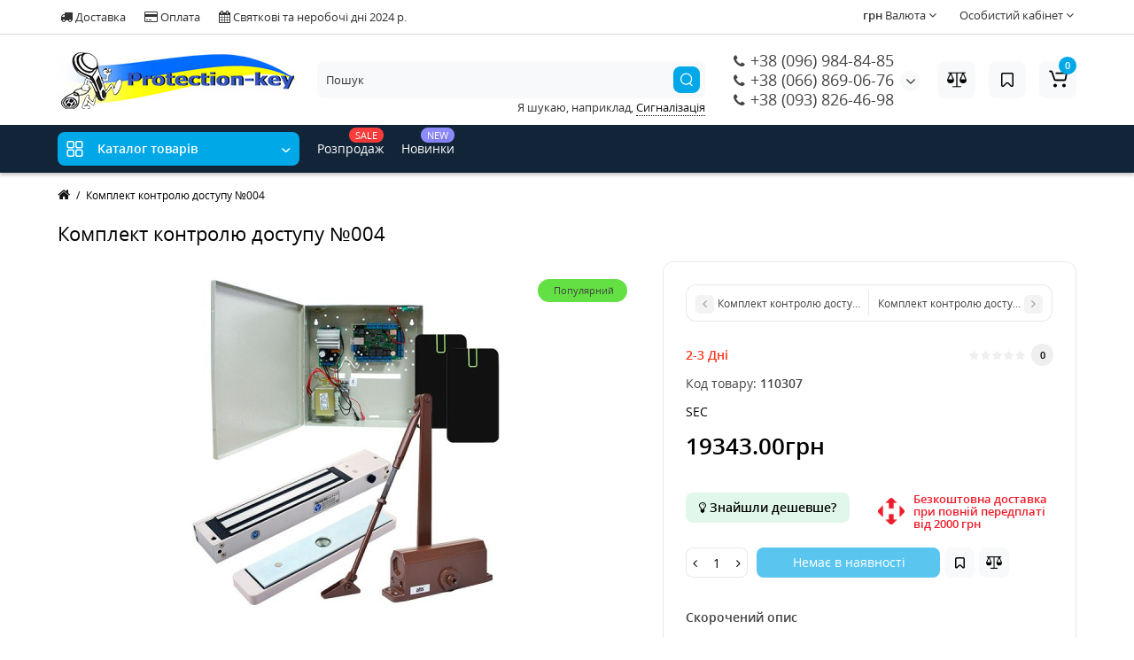

--- FILE ---
content_type: text/html; charset=utf-8
request_url: https://protection-key.com.ua/komplekt-kontrolyu-dostupu-004
body_size: 44109
content:
<!DOCTYPE html>
<html dir="ltr" lang="uk">
<head>
    <meta charset="UTF-8"/>
    <meta name="viewport" content="width=device-width, initial-scale=1, maximum-scale=1, user-scalable=0">
    <meta http-equiv="X-UA-Compatible" content="IE=edge">
    <title>Купити Комплект контролю доступу №004 на сайті protection-key.com.ua</title>

      
    <base href="https://protection-key.com.ua/"/>
            <meta name="description" content="Комплекти Atis. Широкий асортимент. Швидка доставка. Низькі ціни"/>
            <meta property="og:title" content="Купити Комплект контролю доступу №004 на сайті protection-key.com.ua"/>
    <meta property="og:type" content="website"/>
    <meta property="og:url" content="https://protection-key.com.ua/komplekt-kontrolyu-dostupu-004"/>
    <meta property="og:image" content="https://protection-key.com.ua/image/cache/catalog/product/imported/bezpeka-shop/110/110307/komplekt-kontrolya-dostupa-004-129185-300x300.png"/>
    <meta property="og:site_name" content="Protection-key"/>
            <link href="https://protection-key.com.ua/komplekt-kontrolyu-dostupu-004" rel="canonical"/>
            <link href="https://protection-key.com.ua/image/catalog/protection-key-logo.png" rel="icon"/>
        <link rel="preload" href="catalog/view/theme/cyberstore/stylesheet/fonts/opensans.woff2" as="font" type="font/woff2" crossorigin="anonymous">
    <link rel="preload" href="catalog/view/theme/cyberstore/stylesheet/fonts/opensanssemibold.woff2" as="font" type="font/woff2" crossorigin="anonymous">
    <link rel="preload" href="catalog/view/theme/cyberstore/font-awesome/fonts/fontawesome-webfont.woff2?v=4.7.0" as="font" type="font/woff2"
          crossorigin="anonymous">
    <link rel="preload" href="catalog/view/theme/cyberstore/stylesheet/bootstrap/fonts/glyphicons-halflings-regular.woff2" as="font" type="font/woff2"
          crossorigin="anonymous">
    <link rel="preload" as="style" href="https://protection-key.com.ua/catalog/view/theme/cyberstore/stylesheet/bootstrap/css/bootstrap.min.css?cs2v=1.3"/><link rel="stylesheet" href="https://protection-key.com.ua/catalog/view/theme/cyberstore/stylesheet/bootstrap/css/bootstrap.min.css?cs2v=1.3"/>
<link rel="preload" as="style" href="https://protection-key.com.ua/catalog/view/javascript/jquery/magnific/magnific-popup.css?cs2v=1.3"/><link rel="stylesheet" href="https://protection-key.com.ua/catalog/view/javascript/jquery/magnific/magnific-popup.css?cs2v=1.3"/>
<link rel="preload" as="style" href="https://protection-key.com.ua/catalog/view/theme/cyberstore/js/owl-carousel/owl.carousel.css?cs2v=1.3"/><link rel="stylesheet" href="https://protection-key.com.ua/catalog/view/theme/cyberstore/js/owl-carousel/owl.carousel.css?cs2v=1.3"/>
<link rel="preload" as="style" href="https://protection-key.com.ua/catalog/view/theme/cyberstore/js/owl-carousel/owl.transitions.css?cs2v=1.3"/><link rel="stylesheet" href="https://protection-key.com.ua/catalog/view/theme/cyberstore/js/owl-carousel/owl.transitions.css?cs2v=1.3"/>
<link rel="preload" as="style" href="https://protection-key.com.ua/catalog/view/theme/cyberstore/font-awesome/css/font-awesome.min.css?cs2v=1.3"/><link rel="stylesheet" href="https://protection-key.com.ua/catalog/view/theme/cyberstore/font-awesome/css/font-awesome.min.css?cs2v=1.3"/>
<link rel="preload" as="style" href="https://protection-key.com.ua/catalog/view/theme/cyberstore/stylesheet/stylesheet.css?cs2v=1.3"/><link rel="stylesheet" href="https://protection-key.com.ua/catalog/view/theme/cyberstore/stylesheet/stylesheet.css?cs2v=1.3"/>
<link rel="preload" as="style" href="https://protection-key.com.ua/catalog/view/theme/cyberstore/stylesheet/menu_v.css?cs2v=1.3"/><link rel="stylesheet" href="https://protection-key.com.ua/catalog/view/theme/cyberstore/stylesheet/menu_v.css?cs2v=1.3"/>
<link rel="preload" as="style" href="https://protection-key.com.ua/catalog/view/theme/cyberstore/stylesheet/stickers.css?cs2v=1.3"/><link rel="stylesheet" href="https://protection-key.com.ua/catalog/view/theme/cyberstore/stylesheet/stickers.css?cs2v=1.3"/>
<link rel="preload" as="style" href="https://protection-key.com.ua/catalog/view/theme/cyberstore/stylesheet/tabs.css?cs2v=1.3"/><link rel="stylesheet" href="https://protection-key.com.ua/catalog/view/theme/cyberstore/stylesheet/tabs.css?cs2v=1.3"/>
<link rel="preload" as="style" href="https://protection-key.com.ua/catalog/view/theme/cyberstore/stylesheet/quickview.css?cs2v=1.3"/><link rel="stylesheet" href="https://protection-key.com.ua/catalog/view/theme/cyberstore/stylesheet/quickview.css?cs2v=1.3"/>
<link rel="preload" as="style" href="https://protection-key.com.ua/catalog/view/theme/cyberstore/stylesheet/csseditor.css?cs2v=1.3"/><link rel="stylesheet" href="https://protection-key.com.ua/catalog/view/theme/cyberstore/stylesheet/csseditor.css?cs2v=1.3"/>
<link rel="preload" as="style" href="https://protection-key.com.ua/catalog/view/theme/cyberstore/js/productany/js/countdown/jquery.countdown_1.css?cs2v=1.3"/><link rel="stylesheet" href="https://protection-key.com.ua/catalog/view/theme/cyberstore/js/productany/js/countdown/jquery.countdown_1.css?cs2v=1.3"/>
<link rel="preload" as="style" href="https://protection-key.com.ua/catalog/view/theme/cyberstore/stylesheet/popup-fastorder/fastorder1.css?cs2v=1.3"/><link rel="stylesheet" href="https://protection-key.com.ua/catalog/view/theme/cyberstore/stylesheet/popup-fastorder/fastorder1.css?cs2v=1.3"/>
<link rel="preload" as="style" href="https://protection-key.com.ua/catalog/view/theme/cyberstore/stylesheet/popup-callback/callback.css?cs2v=1.3"/><link rel="stylesheet" href="https://protection-key.com.ua/catalog/view/theme/cyberstore/stylesheet/popup-callback/callback.css?cs2v=1.3"/>
<link rel="preload" as="style" href="https://protection-key.com.ua/catalog/view/theme/cyberstore/stylesheet/csscallback.css?cs2v=1.3"/><link rel="stylesheet" href="https://protection-key.com.ua/catalog/view/theme/cyberstore/stylesheet/csscallback.css?cs2v=1.3"/>
<link rel="preload" as="style" href="https://protection-key.com.ua/catalog/view/theme/cyberstore/stylesheet/theme_scheme/theme_4.css?cs2v=1.3"/><link rel="stylesheet" href="https://protection-key.com.ua/catalog/view/theme/cyberstore/stylesheet/theme_scheme/theme_4.css?cs2v=1.3"/>

                        <link href="catalog/view/theme/cyberstore/stylesheet/popup-found_cheaper_product/stylefcp.css" rel="stylesheet" media="screen"/>
                    <link href="catalog/view/theme/cyberstore/js/cloud-zoom/cloud-zoom.css" rel="stylesheet" media="screen"/>
                    <link href="catalog/view/theme/cyberstore/js/slick/slick.css" rel="stylesheet" media="screen"/>
                    <link href="catalog/view/theme/default/stylesheet/neoseo_product_options_pro.css" rel="stylesheet" media="screen"/>
                        <style>.content-box-cs {
                padding-left: 0px;
                padding-right: 0px;
            }</style>
                                <style>header {
                    background-color: #FFFFFF;
                }</style>
                        <script>
            if (localStorage.getItem('display') === null) {
                localStorage.setItem('display', 'grid');
            }
        </script>
                <style>
            @media (min-width: 1330px) {
                .container {
                    width: 1300px;
                }

                        }
        </style>
                <style>
                        @media (max-width: 768px) {
            .product-thumb .actions div.cart .btn span {
                display: none;
            }

            .product-thumb .actions div.cart .btn i.fa-lock {
                width: 18px;
            }
        }

                        .sticker-ns.popular {
            background: #63E043;
        }

                                .sticker-ns.special {
            color: #FFFFFF;
        }

                .sticker-ns.special {
            background: #FF4F2B;
        }

                        .sticker-ns.bestseller {
            color: #000000;
        }

                .sticker-ns.bestseller {
            background: #FFDD36;
        }

                                .sticker-ns.newproduct {
            background: #8E8AFF;
        }

                        @media (min-width: 992px) {
            .product-thumb .caption .pq-box {
                margin-bottom: 15px;
            }

            .product-thumb .caption {
                transform: translateY(55px);
                margin-top: -55px;
                transition: all ease-in-out 0.2s;
            }

            .product-thumb:hover > .caption {
                background: rgba(255, 255, 255, 0.85);
                transform: translateY(0px);
            }

            .row_items .product-thumb .caption {
                margin-top: 0px;
                transform: unset;
            }

            .row_items .product-thumb:hover .caption {
                transform: unset;
            }

            .product-list .product-thumb .caption {
                transform: unset;
                margin-top: 0px;
            }

            .row_items .product-thumb .caption .pq-box,
            .product-list .product-thumb .caption .pq-box {
                margin-bottom: auto;
            }

            .category-page .product-price .product-thumb .caption {
                transform: unset;
                margin-top: 0px;
            }

            .category-page .product-price .product-thumb:hover .caption {
                margin-top: 0px;
                padding-bottom: 0px !important;
                transform: unset;
            }

            .product-list .product-thumb:hover .caption {
                transform: unset;
                margin-top: 0px;
            }

            .product-thumb:hover .quickview {
                top: -45px;
            }
        }

                
        .product-thumb .product-name {
            text-align: left;
        }

                        .product-thumb .product-model {
            text-align: left;
        }

                        .product-thumb .rating {
            text-align: left;
        }

        .product-thumb .rating .rating-box {
            padding-left: 0px;
        }

                        .actions div.cart {
            margin-right: 0px;
        }

        .product-thumb .actions {
            flex-direction: row-reverse;
        }

                            </style>
                
    <script>

                function init(elem, options) {
            elem.addClass('countdownHolder');

            $.each(['Days', 'Hours', 'Minutes', 'Sec'], function (i) {
                var clas;
                if (this == 'Days') {
                    clas = "Днів";
                }
                if (this == 'Hours') {
                    clas = "Годин";
                }
                if (this == 'Minutes') {
                    clas = "хвилин";
                }
                if (this == 'Sec') {
                    clas = "сек";
                }
                out_timer = "";
                out_timer += '<span class="count' + this + '">';
                out_timer += '<span class="num-time">';
                out_timer += '<span class="position"><span class="digit static">0</span></span>';
                out_timer += '<span class="position"><span class="digit static">0</span></span>';
                out_timer += '</span>';
                out_timer += '<span class="time_productany">' + clas + '</span>';
                out_timer += '</span>';
                $(out_timer).appendTo(elem);
            });
        }
        
        var button_shopping = "Продовжити покупки";
        var button_checkout = "Оформлення замовлення";
        var link_checkout = "https://protection-key.com.ua/index.php?route=checkout/checkout";
        var link_onepcheckout = "https://protection-key.com.ua/index.php?route=checkout/onepcheckout";
        var text_showmore = 'Показати ще';
        var color_schem = '4';
        var loading_masked_img = '<img src="catalog/view/theme/cyberstore/image/ring-alt-' + color_schem + '.svg" />';
    </script>
    <link rel="preload" as="script" href="https://protection-key.com.ua/catalog/view/javascript/jquery/jquery-2.1.1.min.js?cs2v=1.3"/><script src="https://protection-key.com.ua/catalog/view/javascript/jquery/jquery-2.1.1.min.js?cs2v=1.3"></script>
<link rel="preload" as="script" href="https://protection-key.com.ua/catalog/view/javascript/jquery/magnific/jquery.magnific-popup.min.js?cs2v=1.3"/><script src="https://protection-key.com.ua/catalog/view/javascript/jquery/magnific/jquery.magnific-popup.min.js?cs2v=1.3"></script>
<link rel="preload" as="script" href="https://protection-key.com.ua/catalog/view/theme/cyberstore/js/owl-carousel/owl.carousel.js?cs2v=1.3"/><script src="https://protection-key.com.ua/catalog/view/theme/cyberstore/js/owl-carousel/owl.carousel.js?cs2v=1.3"></script>
<link rel="preload" as="script" href="https://protection-key.com.ua/catalog/view/javascript/bootstrap/js/bootstrap.min.js?cs2v=1.3"/><script src="https://protection-key.com.ua/catalog/view/javascript/bootstrap/js/bootstrap.min.js?cs2v=1.3"></script>
<link rel="preload" as="script" href="https://protection-key.com.ua/catalog/view/theme/cyberstore/js/jquery.menu-aim.js?cs2v=1.3"/><script src="https://protection-key.com.ua/catalog/view/theme/cyberstore/js/jquery.menu-aim.js?cs2v=1.3"></script>
<link rel="preload" as="script" href="https://protection-key.com.ua/catalog/view/theme/cyberstore/js/showmore.js?cs2v=1.3"/><script src="https://protection-key.com.ua/catalog/view/theme/cyberstore/js/showmore.js?cs2v=1.3"></script>
<link rel="preload" as="script" href="https://protection-key.com.ua/catalog/view/theme/cyberstore/js/common.js?cs2v=1.3"/><script src="https://protection-key.com.ua/catalog/view/theme/cyberstore/js/common.js?cs2v=1.3"></script>
<link rel="preload" as="script" href="https://protection-key.com.ua/catalog/view/theme/cyberstore/js/popup.js?cs2v=1.3"/><script src="https://protection-key.com.ua/catalog/view/theme/cyberstore/js/popup.js?cs2v=1.3"></script>
<link rel="preload" as="script" href="https://protection-key.com.ua/catalog/view/theme/cyberstore/js/productany/js/countdown/jquery.countdown.js?cs2v=1.3"/><script src="https://protection-key.com.ua/catalog/view/theme/cyberstore/js/productany/js/countdown/jquery.countdown.js?cs2v=1.3"></script>
<link rel="preload" as="script" href="https://protection-key.com.ua/catalog/view/theme/cyberstore/js/jquery_lazyload/lazyload.min.js?cs2v=1.3"/><script src="https://protection-key.com.ua/catalog/view/theme/cyberstore/js/jquery_lazyload/lazyload.min.js?cs2v=1.3"></script>

                    <script src="catalog/view/theme/cyberstore/js/jqzoom/jquery.zoom.min.js"></script>
                <script src="catalog/view/theme/cyberstore/js/cloud-zoom/cloud-zoom.1.0.2.js"></script>
                <script src="catalog/view/theme/cyberstore/js/slick/slick.min.js"></script>
                <script src="catalog/view/javascript/neoseo_product_options_pro.js"></script>
                            <style>.htop-b-pc img {
                margin: 0 auto;
            )</style>    </head>
<body class="">
<p id="back-top"><a rel="nofollow" class="btn btn-scroll-top" href="#top"><i class="fa fa-long-arrow-up" aria-hidden="true"></i></a></p>
<nav id="top" class="hidden-xs hidden-sm">
    <div class="container">
        <div class="row">
                            <div class="pull-left">
                    <div class="btn-group box-question">
                        <button data-toggle="dropdown" type="button" class="visible-xs visible-sm btn btn-link"><i class="fa fa-ellipsis-v"
                                                                                                                   aria-hidden="true"></i></button>
                        <ul class="dropdown-menu dropdown-menu-left header-nav-links cs-dropdown">
                                                            <li>
                                    <button                                         onclick="location='delivery'"                                             type="button" class="btn btn-link"><i class="fa fa-truck"></i>                                         Доставка
                                    </button>
                                </li>
                                                            <li>
                                    <button                                         onclick="location='payment'"                                             type="button" class="btn btn-link"><i class="fa fa-credit-card"></i>                                         Оплата
                                    </button>
                                </li>
                                                        <li>
                                <button type="button" class="btn btn-link" id="forward-bottom"><i class="fa fa-calendar" aria-hidden="true"></i> Святкові та неробочі дні 2024 р.</button>
                            </li>
                        </ul>
                    </div>

                </div>
                        <div class="pull-right">

                                    <div class="pull-right btn-group box-account">
                        <button data-toggle="dropdown" type="button" class="dropdown-toggle btn btn-link">
                                                            <span class="hidden-xs hidden-sm">Особистий кабінет</span> <i class="fa fa-angle-down"></i>
                                                    </button>
                        <ul class="dropdown-menu dropdown-menu-right cs-dropdown">
                                                            <li><a rel="nofollow" href="https://protection-key.com.ua/index.php?route=account/register">Реєстрація</a></li>
                                <li><a rel="nofollow" href="javascript:void(0)" id="login-popup" data-load-url="index.php?route=common/login_modal">Авторизація</a></li>
                                                    </ul>
                    </div>
                
                <div class="pull-right box-currency"><div class="pull-left">
<form action="https://protection-key.com.ua/index.php?route=common/currency/currency" method="post" enctype="multipart/form-data" id="currency">
  <div class="btn-group">
    <button class="btn btn-link dropdown-toggle" data-toggle="dropdown">

                    <strong>грн</strong>
                    <span class="hidden-xs hidden-sm">Валюта</span> <i class="fa fa-angle-down"></i></button>
    <ul class="dropdown-menu dropdown-menu-right cs-dropdown">
                            <li><button class="currency-select btn btn-link btn-block" type="button" name="EUR">€ EUR</button></li>
                                            <li class="active"><button class="currency-select btn btn-link btn-block" type="button" name="UAH">грн UAH</button></li>
                                          <li><button class="currency-select btn btn-link btn-block" type="button" name="USD">$ USD</button></li>
                        </ul>
  </div>
  <input type="hidden" name="code" value="" />
  <input type="hidden" name="redirect" value="https://protection-key.com.ua/komplekt-kontrolyu-dostupu-004" />
</form>
</div>
</div>
                <div class="pull-right box-language"></div>
            </div>
        </div>
    </div>
</nav>
<header class="h-type-1  pad-top">
    <div class="container h-box">
        <div class="row-flex vertical-align">
            <div class="col-xs-6 col-sm-6 col-md-3 logo-top">
                <div class="m-fix-btn">
                    <svg width="17" height="17" viewBox="0 0 17 17" fill="none" xmlns="http://www.w3.org/2000/svg">
                        <path fill-rule="evenodd" clip-rule="evenodd"
                              d="M8 2C8 0.89543 7.10457 0 6 0H2C0.89543 0 0 0.89543 0 2V6C0 7.10457 0.89543 8 2 8H6C7.10457 8 8 7.10457 8 6V2ZM2 1.5H6L6.08988 1.50806C6.32312 1.55039 6.5 1.75454 6.5 2V6L6.49194 6.08988C6.44961 6.32312 6.24546 6.5 6 6.5H2L1.91012 6.49194C1.67688 6.44961 1.5 6.24546 1.5 6V2L1.50806 1.91012C1.55039 1.67688 1.75454 1.5 2 1.5Z"
                              fill="black"/>
                        <path fill-rule="evenodd" clip-rule="evenodd"
                              d="M17 2C17 0.89543 16.1046 0 15 0H11C9.89543 0 9 0.89543 9 2V6C9 7.10457 9.89543 8 11 8H15C16.1046 8 17 7.10457 17 6V2ZM11 1.5H15L15.0899 1.50806C15.3231 1.55039 15.5 1.75454 15.5 2V6L15.4919 6.08988C15.4496 6.32312 15.2455 6.5 15 6.5H11L10.9101 6.49194C10.6769 6.44961 10.5 6.24546 10.5 6V2L10.5081 1.91012C10.5504 1.67688 10.7545 1.5 11 1.5Z"
                              fill="black"/>
                        <path fill-rule="evenodd" clip-rule="evenodd"
                              d="M17 11C17 9.89543 16.1046 9 15 9H11C9.89543 9 9 9.89543 9 11V15C9 16.1046 9.89543 17 11 17H15C16.1046 17 17 16.1046 17 15V11ZM11 10.5H15L15.0899 10.5081C15.3231 10.5504 15.5 10.7545 15.5 11V15L15.4919 15.0899C15.4496 15.3231 15.2455 15.5 15 15.5H11L10.9101 15.4919C10.6769 15.4496 10.5 15.2455 10.5 15V11L10.5081 10.9101C10.5504 10.6769 10.7545 10.5 11 10.5Z"
                              fill="black"/>
                        <path fill-rule="evenodd" clip-rule="evenodd"
                              d="M8 11C8 9.89543 7.10457 9 6 9H2C0.89543 9 0 9.89543 0 11V15C0 16.1046 0.89543 17 2 17H6C7.10457 17 8 16.1046 8 15V11ZM2 10.5H6L6.08988 10.5081C6.32312 10.5504 6.5 10.7545 6.5 11V15L6.49194 15.0899C6.44961 15.3231 6.24546 15.5 6 15.5H2L1.91012 15.4919C1.67688 15.4496 1.5 15.2455 1.5 15V11L1.50806 10.9101C1.55039 10.6769 1.75454 10.5 2 10.5Z"
                              fill="black"/>
                    </svg>
                </div>
                <div id="logo">
                                                                        <a href="https://protection-key.com.ua/index.php?route=common/home"><img src="https://protection-key.com.ua/image/catalog/cartinki/ назви-5.jpg" title="Protection-key" alt="Protection-key" class="img-responsive"/></a>
                                                            </div>
            </div>
                                                                                                                                                                                                                                
            <div class="phone-box col-md-3 col-xs-6 col-sm-8 col-md-6 push-right f-order-3 col-sm-6 text-xs-right text-sm-right">
                <div id="phone" class="has_drop_list">
                                        <div class="contact-header">
					<span class="hidden-xs header-tel-bicon">
											</span>
                        <div class="dropdown-toggle">
                                                            <div class="additional-tel dth">
                                                                            <a href="tel:+380969848485" target="_blank">
                                                                                            <div class="icon-image"><i class="fa fa-phone"></i></div>
                                                                                        +38 (096) 984-84-85</a>
                                                                    </div>
                                                            <div class="additional-tel dth">
                                                                            <a href="tel:+380668690676" target="_blank">
                                                                                            <div class="icon-image"><i class="fa fa-phone"></i></div>
                                                                                        +38 (066) 869-06-76</a>
                                                                    </div>
                                                            <div class="additional-tel dth">
                                                                            <a href="tel:+380969848485" target="_blank">
                                                                                            <div class="icon-image"><i class="fa fa-phone"></i></div>
                                                                                        +38 (093) 826-46-98</a>
                                                                    </div>
                                                                                        <span class="drop-icon-info"><i class="car-down fa fa-angle-down"></i></span>
                                                    </div>
                                                    <ul class="dropdown-menu drop-contacts">
                                                                                                                                            <li>
                                                                                            <a target="_blank" href="mailto:t5577@ukr.net">
                                                                                                            <div class="icon-image"><i class="fa fa-envelope-o"></i></div>
                                                                                                        t5577@ukr.net
                                                </a>
                                                                                    </li>
                                                                            <li>
                                                                                            <a target="_blank" href="https://t.me/protection_key">
                                                                                                            <div class="icon-image"><i class="fa fa-paper-plane"></i></div>
                                                                                                        Telegram повідомлення
                                                </a>
                                                                                    </li>
                                                                            <li>
                                                                                            <a target="_blank" href="https://t.me/protection_key_official">
                                                                                                            <div class="icon-image"><i class="fa fa-paper-plane-o"></i></div>
                                                                                                        Telegram канал
                                                </a>
                                                                                    </li>
                                                                            <li>
                                                                                            <a target="_blank" href="viber://chat?number=0969848485">
                                                                                                            <div class="icon-image"><i class="fa fa-whatsapp"></i></div>
                                                                                                        Viber
                                                </a>
                                                                                    </li>
                                                                            <li>
                                                                                            <a target="_blank" href="skype:protection-key?chat">
                                                                                                            <div class="icon-image"><i class="fa fa-skype"></i></div>
                                                                                                        Skype
                                                </a>
                                                                                    </li>
                                                                            <li>
                                                                                            <a target="_blank" href="https://vps-34973.vps-default-host.net/image/catalog/photo_2019-11-16_12-17-18.jpg">
                                                                                                            <div class="icon-image"><i class="fa fa-weixin"></i></div>
                                                                                                        WeChat
                                                </a>
                                                                                    </li>
                                                                            <li>
                                                                                            <a target="_blank" href="https://www.instagram.com/protection.key/">
                                                                                                            <div class="icon-image"><i class="fa fa-instagram"></i></div>
                                                                                                        Instagram
                                                </a>
                                                                                    </li>
                                                                            <li>
                                                                                            <a target="_blank" href="https://www.facebook.com/protectionkey/">
                                                                                                            <div class="icon-image"><i class="fa fa-facebook-official"></i></div>
                                                                                                        Facebook
                                                </a>
                                                                                    </li>
                                                                                                </ul>
                                                                    </div>
                </div>
            </div>
                                        <div class="box-search hidden-sm hidden-xs col-xs-12 col-sm-12 col-md-4 col-lg-5 flex-1  f-order-2 search-top"><div id="searchtop">
<div id="search" class="input-group pt20">
<input type="text" name="search" value="" placeholder="Пошук" class="form-control input-lg search-autocomplete" />
  <span class="input-group-btn button_search hc-off">
    <button type="button" class="btn btn-search">
      <svg class="icon-search" width="14" height="16" viewBox="0 0 14 16" fill="none" xmlns="http://www.w3.org/2000/svg">
      <path fill-rule="evenodd" clip-rule="evenodd" d="M13.1765 7.17637C13.1765 3.53779 10.2268 0.588135 6.58824 0.588135C2.94965 0.588135 0 3.53779 0 7.17637C0 10.815 2.94965 13.7646 6.58824 13.7646C10.2268 13.7646 13.1765 10.815 13.1765 7.17637ZM1.23529 7.17637C1.23529 4.22002 3.63189 1.82343 6.58823 1.82343C9.54458 1.82343 11.9412 4.22002 11.9412 7.17637C11.9412 10.1327 9.54458 12.5293 6.58823 12.5293C3.63189 12.5293 1.23529 10.1327 1.23529 7.17637Z" fill="white"/>
      <path d="M10.1563 11.5166C10.3774 11.2992 10.7207 11.2821 10.961 11.4636L11.0298 11.524L13.6167 14.1552C13.8558 14.3984 13.8525 14.7895 13.6093 15.0286C13.3882 15.246 13.0449 15.2631 12.8046 15.0816L12.7358 15.0212L10.1489 12.39C9.90974 12.1468 9.91306 11.7557 10.1563 11.5166Z" fill="white"/>
      </svg>
    </button>
  </span>
</div>
<div id="search_word" class="hidden-xs hidden-sm">Я шукаю, наприклад, <a> Сигналізація</a></div>
</div>
<script>
function getAjaxLiveSearch(request, response){
    $.ajax({
        url: 'index.php?route=extension/module/cyber_autosearch/ajaxLiveSearch&filter_name=' +  encodeURIComponent(request),
        dataType : 'json',
        success : function(json) {
            response($.map(json, function(item) {
                return {
                    label: item.name,
                    name: item.name1,
                    value: item.product_id,
                    model: item.model,
                    stock_status: item.stock_status,
                    image: item.image,
                    manufacturer: item.manufacturer,
                    price: item.price,
                    special: item.special,
                    category: item.category,
                    rating: item.rating,
                    reviews: item.reviews,
                    href:item.href,
                }
            }));
        }
    });
}
$(document).on('click', '#search input[name="search"]', function () {
  $('#search input[name="search"]').autocompleteSerach({source:getAjaxLiveSearch});
});
</script>
</div>
                                        <div class="box-cart hidden-xs hidden-sm col-xs-6 col-sm-4 col-md-2 col-lg-2">
                                            <div class="compare-h">
                            <a rel="nofollow" class="btn btn-compare-h" href="https://protection-key.com.ua/index.php?route=product/compare" id="compare-total" title="Порівняння товарів (0)" style="display: flex;justify-content: center;align-items: center;">
                                <img alt="До порівняння 929" src="catalog/view/theme/cyberstore/image/compare-black.png" class="hidden-xs hidden-sm" style="width: 66%;">
                                <img alt="До порівняння 929" src="catalog/view/theme/cyberstore/image/compare-white.png" class="hidden-lg hidden-md" style="width: 66%;">
                                </a>
                        </div>
                                                                <div class="wishlist-h">
                            <a rel="nofollow" class="btn btn-wishlist-h" href="https://protection-key.com.ua/index.php?route=account/wishlist" id="wishlist-total" title="Закладки (0)">
                                <svg width="14" height="18" viewBox="0 0 14 18" fill="none" xmlns="http://www.w3.org/2000/svg">
                                    <path fill-rule="evenodd" clip-rule="evenodd"
                                          d="M14 2.95459C14 1.85002 13.1046 0.95459 12 0.95459H2C0.89543 0.95459 0 1.85002 0 2.95459V15.137C0 15.6755 0.217112 16.1912 0.602229 16.5675C1.39225 17.3395 2.6585 17.3248 3.43047 16.5348L6.28477 13.6137L6.39628 13.5153C6.79207 13.2148 7.35894 13.2491 7.71523 13.6137L10.5695 16.5348C10.9458 16.9199 11.4616 17.137 12 17.137C13.1046 17.137 14 16.2416 14 15.137V2.95459ZM2 2.45459H12L12.0899 2.46265C12.3231 2.50498 12.5 2.70913 12.5 2.95459V15.137L12.4919 15.2269C12.4496 15.4601 12.2455 15.637 12 15.637C11.8654 15.637 11.7365 15.5827 11.6424 15.4865L8.78808 12.5654L8.65882 12.4421C7.68661 11.5781 6.19738 11.6015 5.25279 12.5245L2.35762 15.4865L2.28904 15.5451C2.09575 15.6824 1.82612 15.6662 1.65056 15.4946C1.55428 15.4006 1.5 15.2716 1.5 15.137V2.95459L1.50806 2.86471C1.55039 2.63146 1.75454 2.45459 2 2.45459Z"
                                          fill="#000"/>
                                </svg>
                                </a>
                        </div>
                                        <div class="shopping-cart type_cart">
    <div id="cart" class="btn-group btn-block ">
        <button type="button" data-toggle="dropdown"                class="btn btn-block dropdown-toggle">
                            <svg class="shop-bag" width="21" height="19" viewBox="0 0 21 19" fill="none" xmlns="http://www.w3.org/2000/svg">
                    <path fill-rule="evenodd" clip-rule="evenodd"
                          d="M0.0996094 1.0001C0.0996094 0.503041 0.502553 0.100098 0.999609 0.100098H2.3909C3.19834 0.100098 3.91761 0.610433 4.18428 1.3726M4.18428 1.3726L7.21456 10.0331C7.21456 10.0331 7.21455 10.0331 7.21456 10.0331C7.2286 10.0732 7.26646 10.1001 7.30896 10.1001H17.5827C17.6303 10.1001 17.6712 10.0667 17.6807 10.0201L18.8727 4.18431C18.8727 4.1843 18.8727 4.18432 18.8727 4.18431C18.8853 4.12232 18.838 4.06427 18.7747 4.06427H8.17454C7.67748 4.06427 7.27454 3.66132 7.27454 3.16427C7.27454 2.66721 7.67748 2.26427 8.17454 2.26427H18.7747C19.9768 2.26427 20.8768 3.36663 20.6363 4.54447L19.4443 10.3803C19.2636 11.2649 18.4855 11.9001 17.5827 11.9001H7.30896C6.50153 11.9001 5.78227 11.3898 5.51558 10.6277L2.48528 1.96707C2.47125 1.92697 2.43339 1.9001 2.3909 1.9001H0.999609C0.502553 1.9001 0.0996094 1.49715 0.0996094 1.0001"
                          fill="white"/>
                    <path d="M7 19C8.10457 19 9 18.1046 9 17C9 15.8954 8.10457 15 7 15C5.89543 15 5 15.8954 5 17C5 18.1046 5.89543 19 7 19Z" fill="white"/>
                    <path d="M17 19C18.1046 19 19 18.1046 19 17C19 15.8954 18.1046 15 17 15C15.8954 15 15 15.8954 15 17C15 18.1046 15.8954 19 17 19Z"
                          fill="white"/>
                </svg>
                        <span class="cart-total"><span class="products"><b>0</b> <span class="text_product">Товарів,</span></span><span class="prices">на <b>Ціну уточнюйте</b></span></span>
        </button>
        <ul class="dropdown-menu pull-right">
            <li style="text-align: right;">
                <button class="btn " onclick="$(this).closest('#cart').find('.dropdown-toggle').click()"><i class="fa fa-times"></i></button>
            </li>
                            <li>
                    <p class="text-center">Ваш кошик порожній :(</p>
                </li>
                    </ul>
    </div>
</div>

                </div>
                    </div>
    </div>
</header>
    <div class="menu-header-box full-mw h-type-1 hide-box-menu">
        <div class="container hide-box-menu">
            <div class="row h-type-2-sb">
                <div class="col-sm-12 col-md-3 menu-box hidden-xs hidden-sm">
            <nav id="menu" class="btn-group btn-block">
            <button type="button"
                    class="btn btn-menu btn-block dropdown-toggle hidden-md hidden-lg" data-toggle="dropdown">
                <svg width="19" height="18" viewBox="0 0 19 18" fill="none" xmlns="http://www.w3.org/2000/svg">
                    <path fill-rule="evenodd" clip-rule="evenodd"
                          d="M8.97059 2.11765C8.97059 0.948103 8.02249 0 6.85294 0H2.61765C1.4481 0 0.5 0.948103 0.5 2.11765V6.35294C0.5 7.52249 1.4481 8.47059 2.61765 8.47059H6.85294C8.02249 8.47059 8.97059 7.52249 8.97059 6.35294V2.11765ZM2.61765 1.58824H6.85294L6.9481 1.59676C7.19507 1.64159 7.38235 1.85775 7.38235 2.11765V6.35294L7.37382 6.4481C7.329 6.69507 7.11284 6.88235 6.85294 6.88235H2.61765L2.52248 6.87382C2.27551 6.829 2.08824 6.61284 2.08824 6.35294V2.11765L2.09676 2.02248C2.14159 1.77551 2.35775 1.58824 2.61765 1.58824Z"
                          fill="white"/>
                    <path fill-rule="evenodd" clip-rule="evenodd"
                          d="M18.4999 2.11765C18.4999 0.948103 17.5518 0 16.3822 0H12.1469C10.9774 0 10.0293 0.948103 10.0293 2.11765V6.35294C10.0293 7.52249 10.9774 8.47059 12.1469 8.47059H16.3822C17.5518 8.47059 18.4999 7.52249 18.4999 6.35294V2.11765ZM12.1471 1.58824H16.3824L16.4775 1.59676C16.7245 1.64159 16.9118 1.85775 16.9118 2.11765V6.35294L16.9032 6.4481C16.8584 6.69507 16.6423 6.88235 16.3824 6.88235H12.1471L12.0519 6.87382C11.8049 6.829 11.6176 6.61284 11.6176 6.35294V2.11765L11.6262 2.02248C11.671 1.77551 11.8872 1.58824 12.1471 1.58824Z"
                          fill="white"/>
                    <path fill-rule="evenodd" clip-rule="evenodd"
                          d="M18.4999 11.6469C18.4999 10.4774 17.5518 9.5293 16.3822 9.5293H12.1469C10.9774 9.5293 10.0293 10.4774 10.0293 11.6469V15.8822C10.0293 17.0518 10.9774 17.9999 12.1469 17.9999H16.3822C17.5518 17.9999 18.4999 17.0518 18.4999 15.8822V11.6469ZM12.1471 11.1176H16.3824L16.4775 11.1262C16.7245 11.171 16.9118 11.3872 16.9118 11.6471V15.8824L16.9032 15.9775C16.8584 16.2245 16.6423 16.4118 16.3824 16.4118H12.1471L12.0519 16.4032C11.8049 16.3584 11.6176 16.1423 11.6176 15.8824V11.6471L11.6262 11.5519C11.671 11.3049 11.8872 11.1176 12.1471 11.1176Z"
                          fill="white"/>
                    <path fill-rule="evenodd" clip-rule="evenodd"
                          d="M8.97059 11.6469C8.97059 10.4774 8.02249 9.5293 6.85294 9.5293H2.61765C1.4481 9.5293 0.5 10.4774 0.5 11.6469V15.8822C0.5 17.0518 1.4481 17.9999 2.61765 17.9999H6.85294C8.02249 17.9999 8.97059 17.0518 8.97059 15.8822V11.6469ZM2.61765 11.1176H6.85294L6.9481 11.1262C7.19507 11.171 7.38235 11.3872 7.38235 11.6471V15.8824L7.37382 15.9775C7.329 16.2245 7.11284 16.4118 6.85294 16.4118H2.61765L2.52248 16.4032C2.27551 16.3584 2.08824 16.1423 2.08824 15.8824V11.6471L2.09676 11.5519C2.14159 11.3049 2.35775 11.1176 2.61765 11.1176Z"
                          fill="white"/>
                </svg>
                <span class="text-category hidden-xs hidden-sm">Каталог товарів</span>
            </button>
            <button type="button" class="btn btn-menu btn-block dropdown-toggle hidden-xs hidden-sm" data-toggle="dropdown">
                <svg class="menu-icon" width="19" height="18" viewBox="0 0 19 18" fill="none" xmlns="http://www.w3.org/2000/svg">
                    <path fill-rule="evenodd" clip-rule="evenodd"
                          d="M8.97059 2.11765C8.97059 0.948103 8.02249 0 6.85294 0H2.61765C1.4481 0 0.5 0.948103 0.5 2.11765V6.35294C0.5 7.52249 1.4481 8.47059 2.61765 8.47059H6.85294C8.02249 8.47059 8.97059 7.52249 8.97059 6.35294V2.11765ZM2.61765 1.58824H6.85294L6.9481 1.59676C7.19507 1.64159 7.38235 1.85775 7.38235 2.11765V6.35294L7.37382 6.4481C7.329 6.69507 7.11284 6.88235 6.85294 6.88235H2.61765L2.52248 6.87382C2.27551 6.829 2.08824 6.61284 2.08824 6.35294V2.11765L2.09676 2.02248C2.14159 1.77551 2.35775 1.58824 2.61765 1.58824Z"
                          fill="white"/>
                    <path fill-rule="evenodd" clip-rule="evenodd"
                          d="M18.4999 2.11765C18.4999 0.948103 17.5518 0 16.3822 0H12.1469C10.9774 0 10.0293 0.948103 10.0293 2.11765V6.35294C10.0293 7.52249 10.9774 8.47059 12.1469 8.47059H16.3822C17.5518 8.47059 18.4999 7.52249 18.4999 6.35294V2.11765ZM12.1471 1.58824H16.3824L16.4775 1.59676C16.7245 1.64159 16.9118 1.85775 16.9118 2.11765V6.35294L16.9032 6.4481C16.8584 6.69507 16.6423 6.88235 16.3824 6.88235H12.1471L12.0519 6.87382C11.8049 6.829 11.6176 6.61284 11.6176 6.35294V2.11765L11.6262 2.02248C11.671 1.77551 11.8872 1.58824 12.1471 1.58824Z"
                          fill="white"/>
                    <path fill-rule="evenodd" clip-rule="evenodd"
                          d="M18.4999 11.6469C18.4999 10.4774 17.5518 9.5293 16.3822 9.5293H12.1469C10.9774 9.5293 10.0293 10.4774 10.0293 11.6469V15.8822C10.0293 17.0518 10.9774 17.9999 12.1469 17.9999H16.3822C17.5518 17.9999 18.4999 17.0518 18.4999 15.8822V11.6469ZM12.1471 11.1176H16.3824L16.4775 11.1262C16.7245 11.171 16.9118 11.3872 16.9118 11.6471V15.8824L16.9032 15.9775C16.8584 16.2245 16.6423 16.4118 16.3824 16.4118H12.1471L12.0519 16.4032C11.8049 16.3584 11.6176 16.1423 11.6176 15.8824V11.6471L11.6262 11.5519C11.671 11.3049 11.8872 11.1176 12.1471 11.1176Z"
                          fill="white"/>
                    <path fill-rule="evenodd" clip-rule="evenodd"
                          d="M8.97059 11.6469C8.97059 10.4774 8.02249 9.5293 6.85294 9.5293H2.61765C1.4481 9.5293 0.5 10.4774 0.5 11.6469V15.8822C0.5 17.0518 1.4481 17.9999 2.61765 17.9999H6.85294C8.02249 17.9999 8.97059 17.0518 8.97059 15.8822V11.6469ZM2.61765 11.1176H6.85294L6.9481 11.1262C7.19507 11.171 7.38235 11.3872 7.38235 11.6471V15.8824L7.37382 15.9775C7.329 16.2245 7.11284 16.4118 6.85294 16.4118H2.61765L2.52248 16.4032C2.27551 16.3584 2.08824 16.1423 2.08824 15.8824V11.6471L2.09676 11.5519C2.14159 11.3049 2.35775 11.1176 2.61765 11.1176Z"
                          fill="white"/>
                </svg>
                <span class="text-category">Каталог товарів</span>
                <svg class="menu-icon-arrow" width="10" height="5" viewBox="0 0 10 5" fill="none" xmlns="http://www.w3.org/2000/svg">
                    <path d="M8.48438 0.999949L5.3232 3.82779C4.93562 4.1745 4.34699 4.16629 3.96923 3.8089L1.0002 0.999949" stroke="white" stroke-width="1.5" stroke-linecap="round"/>
                </svg>
            </button>
            <ul id="menu-list" class="dropdown-menu">
                                                            <li class="dropdown ">
							<span class="toggle-child">
								<i class="fa fa-plus plus"></i>
								<i class="fa fa-minus minus"></i>
							</span>
                            <a href="elektronni-klyuchi-ta-dublikatori"  class="parent-link dropdown-img">
                                                                                                <div class="item-name">Електронні ключі та дублікатори</div>
                                <div class="item-dop-info"></div>
                                                                <i class="fa fa-angle-right arrow"></i>
                            </a>

                                                                                                <div class="ns-dd dropdown-menu-simple nsmenu-type-category-simple">
                                        <ul class="list-unstyled nsmenu-haschild">
                                                                                            <li  class="nsmenu-issubchild">
                                                    <a href="https://protection-key.com.ua/elektronni-klyuchi-ta-dublikatori/identifikatori-z-kodom"><i class="fa fa-angle-down arrow"></i>Ідентифікатори з кодом</a>
                                                                                                            <ul class="list-unstyled nsmenu-ischild nsmenu-ischild-simple">
                                                                                                                                                                                                <li class="">
                                                                        <a href="https://protection-key.com.ua/elektronni-klyuchi-ta-dublikatori/identifikatori-z-kodom/kontaktni-touch-memory-klyuchi-z-kodom">                                                                            Ключі з кодом TM
                                                                        </a>
                                                                                                                                            </li>
                                                                                                                                                                                                                                                                <li class=" ischild_4level_simple">
                                                                        <a href="https://protection-key.com.ua/elektronni-klyuchi-ta-dublikatori/identifikatori-z-kodom/brasleti-z-kodom"><i class="fa fa-angle-down arrow"></i>                                                                            Браслети з кодом
                                                                        </a>
                                                                                                                                                    <ul class="list-unstyled child_4level_simple">
                                                                                                                                                                    <li><a href="https://protection-key.com.ua/elektronni-klyuchi-ta-dublikatori/identifikatori-z-kodom/brasleti-z-kodom/125-khz">Браслети з кодом 125 KHz</a></li>
                                                                                                                                                                    <li><a href="https://protection-key.com.ua/elektronni-klyuchi-ta-dublikatori/identifikatori-z-kodom/brasleti-z-kodom/1356-mhz">Браслети з кодом 13.56 MHz</a></li>
                                                                                                                                                            </ul>
                                                                                                                                            </li>
                                                                                                                                                                                                                                                                <li class=" ischild_4level_simple">
                                                                        <a href="https://protection-key.com.ua/elektronni-klyuchi-ta-dublikatori/identifikatori-z-kodom/brelki-karti-epoxy-z-kodom"><i class="fa fa-angle-down arrow"></i>                                                                            Брелки, Карти, Epoxy з кодом RFID
                                                                        </a>
                                                                                                                                                    <ul class="list-unstyled child_4level_simple">
                                                                                                                                                                    <li><a href="https://protection-key.com.ua/elektronni-klyuchi-ta-dublikatori/identifikatori-z-kodom/brelki-karti-epoxy-z-kodom/125-khz-1">Брелки, Карти, Epoxy з кодом 125 KHz</a></li>
                                                                                                                                                                    <li><a href="https://protection-key.com.ua/elektronni-klyuchi-ta-dublikatori/identifikatori-z-kodom/brelki-karti-epoxy-z-kodom/1356-mhz-1">Брелки, Карти, Epoxy з кодом 13.56 MHz</a></li>
                                                                                                                                                                    <li><a href="https://protection-key.com.ua/elektronni-klyuchi-ta-dublikatori/identifikatori-z-kodom/brelki-karti-epoxy-z-kodom/uhf-868mhz-915mhz">Мітки UHF 868MHz-915MHz</a></li>
                                                                                                                                                            </ul>
                                                                                                                                            </li>
                                                                                                                                                                                                                                                                <li class="">
                                                                        <a href="https://protection-key.com.ua/elektronni-klyuchi-ta-dublikatori/identifikatori-z-kodom/brasleti-z-kodom-tm">                                                                            Браслети з кодом TM
                                                                        </a>
                                                                                                                                            </li>
                                                                                                                                                                                    </ul>
                                                                                                    </li>
                                                                                            <li  class="nsmenu-issubchild">
                                                    <a href="https://protection-key.com.ua/elektronni-klyuchi-ta-dublikatori/perezapisuyemi-zagotovki"><i class="fa fa-angle-down arrow"></i>Перезаписуємі заготовки</a>
                                                                                                            <ul class="list-unstyled nsmenu-ischild nsmenu-ischild-simple">
                                                                                                                                                                                                <li class="">
                                                                        <a href="https://protection-key.com.ua/elektronni-klyuchi-ta-dublikatori/perezapisuyemi-zagotovki/zagotovki-tm">                                                                            Заготовки ТМ
                                                                        </a>
                                                                                                                                            </li>
                                                                                                                                                                                                                                                                <li class=" ischild_4level_simple">
                                                                        <a href="https://protection-key.com.ua/elektronni-klyuchi-ta-dublikatori/perezapisuyemi-zagotovki/zagotovki-rfid"><i class="fa fa-angle-down arrow"></i>                                                                            Заготовки RFID 125 kHz
                                                                        </a>
                                                                                                                                                    <ul class="list-unstyled child_4level_simple">
                                                                                                                                                                    <li><a href="https://protection-key.com.ua/elektronni-klyuchi-ta-dublikatori/perezapisuyemi-zagotovki/zagotovki-rfid/epoxy-zagotovka-rfid">Epoxy-заготовка RFID 125 kHz</a></li>
                                                                                                                                                                    <li><a href="https://protection-key.com.ua/elektronni-klyuchi-ta-dublikatori/perezapisuyemi-zagotovki/zagotovki-rfid/braslet-zagotovka-rfid">Браслет-заготовка RFID</a></li>
                                                                                                                                                                    <li><a href="https://protection-key.com.ua/elektronni-klyuchi-ta-dublikatori/perezapisuyemi-zagotovki/zagotovki-rfid/brelok-zagotovka-rfid">Брелок-заготовка RFID 125 kHz</a></li>
                                                                                                                                                                    <li><a href="https://protection-key.com.ua/elektronni-klyuchi-ta-dublikatori/perezapisuyemi-zagotovki/zagotovki-rfid/karta-zagotovka-rfid">Карта-заготовка RFID 125 kHz</a></li>
                                                                                                                                                                    <li><a href="https://protection-key.com.ua/elektronni-klyuchi-ta-dublikatori/perezapisuyemi-zagotovki/zagotovki-rfid/samoklejka-zagotovka-rfid">Самоклейка- заготовка RFID 125 kHz</a></li>
                                                                                                                                                            </ul>
                                                                                                                                            </li>
                                                                                                                                                                                                                                                                <li class="">
                                                                        <a href="https://protection-key.com.ua/elektronni-klyuchi-ta-dublikatori/perezapisuyemi-zagotovki/zagotovki-2-h-3-h-kontaktni">                                                                            Заготовки 2-х, 3-х контактні TM
                                                                        </a>
                                                                                                                                            </li>
                                                                                                                                                                                                                                                                <li class="">
                                                                        <a href="https://protection-key.com.ua/elektronni-klyuchi-ta-dublikatori/perezapisuyemi-zagotovki/magnitni-zagotovki">                                                                            Магнітні заготовки
                                                                        </a>
                                                                                                                                            </li>
                                                                                                                                                                                                                                                                <li class=" ischild_4level_simple">
                                                                        <a href="https://protection-key.com.ua/index.php?route=product/category&amp;path=65_78_245"><i class="fa fa-angle-down arrow"></i>                                                                            Заготовки сумісні Mifare 13,56 MHz
                                                                        </a>
                                                                                                                                                    <ul class="list-unstyled child_4level_simple">
                                                                                                                                                                    <li><a href="https://protection-key.com.ua/index.php?route=product/category&amp;path=65_78_245_247">Самоклейка- заготовка Mifare 13,56MHz</a></li>
                                                                                                                                                                    <li><a href="https://protection-key.com.ua/index.php?route=product/category&amp;path=65_78_245_246">Карта-заготовка Mifare 13,56MHz</a></li>
                                                                                                                                                                    <li><a href="https://protection-key.com.ua/index.php?route=product/category&amp;path=65_78_245_256">Брелок-заготовка Mifare 13,56MHz</a></li>
                                                                                                                                                                    <li><a href="https://protection-key.com.ua/index.php?route=product/category&amp;path=65_78_245_263">Epoxy-заготовка Mifare 13,56MHz</a></li>
                                                                                                                                                            </ul>
                                                                                                                                            </li>
                                                                                                                                                                                    </ul>
                                                                                                    </li>
                                                                                            <li >
                                                    <a href="https://protection-key.com.ua/elektronni-klyuchi-ta-dublikatori/dublikatori">Дублікатори</a>
                                                                                                    </li>
                                                                                            <li >
                                                    <a href="https://protection-key.com.ua/elektronni-klyuchi-ta-dublikatori/klyuchi-universalni">Ключі універсальні</a>
                                                                                                    </li>
                                                                                            <li >
                                                    <a href="https://protection-key.com.ua/elektronni-klyuchi-ta-dublikatori/rozumni-brelki">Розумні брелки</a>
                                                                                                    </li>
                                                                                            <li >
                                                    <a href="https://protection-key.com.ua/elektronni-klyuchi-ta-dublikatori/virobnictvo-i-druk-kartok">Виробництво і друк карток</a>
                                                                                                    </li>
                                                                                    </ul>
                                    </div>
                                                            
                                                                                        
                            
                            
                            
                                                    </li>
                                                                                <li class="dropdown ">
							<span class="toggle-child">
								<i class="fa fa-plus plus"></i>
								<i class="fa fa-minus minus"></i>
							</span>
                            <a href="bagatokvartirni-domofonni-sistemi"  class="parent-link dropdown-img">
                                                                                                <div class="item-name">Багатоквартирні домофонні системи</div>
                                <div class="item-dop-info"></div>
                                                                <i class="fa fa-angle-right arrow"></i>
                            </a>

                                                                                                <div class="ns-dd dropdown-menu-simple nsmenu-type-category-simple">
                                        <ul class="list-unstyled nsmenu-haschild">
                                                                                            <li >
                                                    <a href="https://protection-key.com.ua/bagatokvartirni-domofonni-sistemi/audiodomofoni-i-audiopaneli">Аудіодомофони і аудіопанелі</a>
                                                                                                    </li>
                                                                                            <li >
                                                    <a href="https://protection-key.com.ua/bagatokvartirni-domofonni-sistemi/audiotrubki">Аудіотрубки</a>
                                                                                                    </li>
                                                                                            <li  class="nsmenu-issubchild">
                                                    <a href="https://protection-key.com.ua/bagatokvartirni-domofonni-sistemi/bloki-vikliku"><i class="fa fa-angle-down arrow"></i>Блоки виклику</a>
                                                                                                            <ul class="list-unstyled nsmenu-ischild nsmenu-ischild-simple">
                                                                                                                                                                                                <li class="">
                                                                        <a href="https://protection-key.com.ua/index.php?route=product/category&amp;path=58_138_235">                                                                            Блоки виклику КС
                                                                        </a>
                                                                                                                                            </li>
                                                                                                                                                                                    </ul>
                                                                                                    </li>
                                                                                            <li >
                                                    <a href="https://protection-key.com.ua/index.php?route=product/category&amp;path=58_227">Блоки управління домофонів</a>
                                                                                                    </li>
                                                                                            <li >
                                                    <a href="https://protection-key.com.ua/index.php?route=product/category&amp;path=58_228">Комплекти домофонних систем</a>
                                                                                                    </li>
                                                                                            <li >
                                                    <a href="https://protection-key.com.ua/bagatokvartirni-domofonni-sistemi/komplektuyuchi-dlya-domofonnogo-obladnannya">Комплектуючі для домофонного обладнання</a>
                                                                                                    </li>
                                                                                    </ul>
                                    </div>
                                                            
                                                                                        
                            
                            
                            
                                                    </li>
                                                                                <li class="dropdown ">
							<span class="toggle-child">
								<i class="fa fa-plus plus"></i>
								<i class="fa fa-minus minus"></i>
							</span>
                            <a href="videodomofoni-ta-paneli-vikliku"  class="parent-link dropdown-img">
                                                                                                <div class="item-name">Домофони</div>
                                <div class="item-dop-info"></div>
                                                                <i class="fa fa-angle-right arrow"></i>
                            </a>

                                                                                                <div class="ns-dd dropdown-menu-simple nsmenu-type-category-simple">
                                        <ul class="list-unstyled nsmenu-haschild">
                                                                                            <li  class="nsmenu-issubchild">
                                                    <a href="https://protection-key.com.ua/videodomofoni-ta-paneli-vikliku/videodomofoni"><i class="fa fa-angle-down arrow"></i>Відеодомофони</a>
                                                                                                            <ul class="list-unstyled nsmenu-ischild nsmenu-ischild-simple">
                                                                                                                                                                                                <li class=" ischild_4level_simple">
                                                                        <a href="https://protection-key.com.ua/videodomofoni-ta-paneli-vikliku/videodomofoni/komplekti-videodomofoniv"><i class="fa fa-angle-down arrow"></i>                                                                            Комплекти відеодомофонів
                                                                        </a>
                                                                                                                                                    <ul class="list-unstyled child_4level_simple">
                                                                                                                                                                    <li><a href="https://protection-key.com.ua/index.php?route=product/category&amp;path=82_91_144_207">Комплекти відеодомофонів ABLE</a></li>
                                                                                                                                                                    <li><a href="https://protection-key.com.ua/index.php?route=product/category&amp;path=82_91_144_211">Комплекти відеодомофонів NeoLight</a></li>
                                                                                                                                                                    <li><a href="https://protection-key.com.ua/index.php?route=product/category&amp;path=82_91_144_208">Комплекти відеодомофонів Atis</a></li>
                                                                                                                                                            </ul>
                                                                                                                                            </li>
                                                                                                                                                                                                                                                                <li class="">
                                                                        <a href="https://protection-key.com.ua/videodomofoni-ta-paneli-vikliku/videodomofoni/videodomofoni-able-defender">                                                                            Відеодомофони ABLE
                                                                        </a>
                                                                                                                                            </li>
                                                                                                                                                                                                                                                                <li class="">
                                                                        <a href="https://protection-key.com.ua/videodomofoni-ta-paneli-vikliku/videodomofoni/videodomofoni-neolight">                                                                            Відеодомофони Neolight
                                                                        </a>
                                                                                                                                            </li>
                                                                                                                                                                                                                                                                <li class="">
                                                                        <a href="https://protection-key.com.ua/index.php?route=product/category&amp;path=82_91_191">                                                                            Відеодомофони Commax
                                                                        </a>
                                                                                                                                            </li>
                                                                                                                                                                                                                                                                <li class="">
                                                                        <a href="https://protection-key.com.ua/videodomofoni-ta-paneli-vikliku/videodomofoni/videodomofoni-tantos">                                                                            Відеодомофони TANTOS
                                                                        </a>
                                                                                                                                            </li>
                                                                                                                                                                                                                                                                <li class="">
                                                                        <a href="https://protection-key.com.ua/videodomofoni-ta-paneli-vikliku/videodomofoni/videodomofonii-slinex">                                                                            Відеодомофонии Slinex
                                                                        </a>
                                                                                                                                            </li>
                                                                                                                                                                                    </ul>
                                                                                                    </li>
                                                                                            <li >
                                                    <a href="https://protection-key.com.ua/videodomofoni-ta-paneli-vikliku/videodomofoni-ip">Відеодомофони IP</a>
                                                                                                    </li>
                                                                                            <li  class="nsmenu-issubchild">
                                                    <a href="https://protection-key.com.ua/videodomofoni-ta-paneli-vikliku/videopaneli"><i class="fa fa-angle-down arrow"></i>Відеопанелі виклику</a>
                                                                                                            <ul class="list-unstyled nsmenu-ischild nsmenu-ischild-simple">
                                                                                                                                                                                                <li class="">
                                                                        <a href="https://protection-key.com.ua/videodomofoni-ta-paneli-vikliku/videopaneli/videopanel-able-defender">                                                                            Відеопанель  ABLE
                                                                        </a>
                                                                                                                                            </li>
                                                                                                                                                                                                                                                                <li class="">
                                                                        <a href="https://protection-key.com.ua/videodomofoni-ta-paneli-vikliku/videopaneli/videopanel-neolight">                                                                            Відеопанель Neolight
                                                                        </a>
                                                                                                                                            </li>
                                                                                                                                                                                                                                                                <li class="">
                                                                        <a href="https://protection-key.com.ua/index.php?route=product/category&amp;path=82_87_195">                                                                            Відеопанелі Atis, Tantos
                                                                        </a>
                                                                                                                                            </li>
                                                                                                                                                                                                                                                                <li class="">
                                                                        <a href="https://protection-key.com.ua/videodomofoni-ta-paneli-vikliku/videopaneli/videopanel-arny">                                                                            Відеопанель ARNY
                                                                        </a>
                                                                                                                                            </li>
                                                                                                                                                                                    </ul>
                                                                                                    </li>
                                                                                            <li >
                                                    <a href="https://protection-key.com.ua/videodomofoni-ta-paneli-vikliku/videopaneli-ip">Відеопанелі виклику IP</a>
                                                                                                    </li>
                                                                                            <li >
                                                    <a href="https://protection-key.com.ua/videodomofoni-ta-paneli-vikliku/komplektuyuchi-dlya-domofoniv-ta-panelej-vikliku">Комплектуючі для відеодомофонів та панелей виклику</a>
                                                                                                    </li>
                                                                                    </ul>
                                    </div>
                                                            
                                                                                        
                            
                            
                            
                                                    </li>
                                                                                <li class="dropdown ">
							<span class="toggle-child">
								<i class="fa fa-plus plus"></i>
								<i class="fa fa-minus minus"></i>
							</span>
                            <a href="sistemi-kontrolyu-dostupom"  class="parent-link dropdown-img">
                                                                                                <div class="item-name">Контроль доступу</div>
                                <div class="item-dop-info"></div>
                                                                <i class="fa fa-angle-right arrow"></i>
                            </a>

                                                                                                <div class="ns-dd dropdown-menu-simple nsmenu-type-category-simple">
                                        <ul class="list-unstyled nsmenu-haschild">
                                                                                            <li  class="nsmenu-issubchild">
                                                    <a href="https://protection-key.com.ua/sistemi-kontrolyu-dostupom/gotovi-rishennya-ta-komplekti-skd"><i class="fa fa-angle-down arrow"></i>Готові рішення та комплекти СКД</a>
                                                                                                            <ul class="list-unstyled nsmenu-ischild nsmenu-ischild-simple">
                                                                                                                                                                                                <li class="">
                                                                        <a href="https://protection-key.com.ua/index.php?route=product/category&amp;path=18_177_206">                                                                            Комплекти ABLE
                                                                        </a>
                                                                                                                                            </li>
                                                                                                                                                                                                                                                                <li class="">
                                                                        <a href="https://protection-key.com.ua/index.php?route=product/category&amp;path=18_177_209">                                                                            Комплекти Atis
                                                                        </a>
                                                                                                                                            </li>
                                                                                                                                                                                    </ul>
                                                                                                    </li>
                                                                                            <li >
                                                    <a href="https://protection-key.com.ua/sistemi-kontrolyu-dostupom/dovodchiki-dverni">Доводчики дверні</a>
                                                                                                    </li>
                                                                                            <li  class="nsmenu-issubchild">
                                                    <a href="https://protection-key.com.ua/sistemi-kontrolyu-dostupom/elektrozamki"><i class="fa fa-angle-down arrow"></i>Електричні замки</a>
                                                                                                            <ul class="list-unstyled nsmenu-ischild nsmenu-ischild-simple">
                                                                                                                                                                                                <li class="">
                                                                        <a href="https://protection-key.com.ua/sistemi-kontrolyu-dostupom/elektrozamki/elektromehanichni-zamki">                                                                            Електромеханічні замки
                                                                        </a>
                                                                                                                                            </li>
                                                                                                                                                                                                                                                                <li class=" ischild_4level_simple">
                                                                        <a href="https://protection-key.com.ua/sistemi-kontrolyu-dostupom/elektrozamki/elektromagnitni-zamki"><i class="fa fa-angle-down arrow"></i>                                                                            Електромагнітні замки
                                                                        </a>
                                                                                                                                                    <ul class="list-unstyled child_4level_simple">
                                                                                                                                                                    <li><a href="https://protection-key.com.ua/index.php?route=product/category&amp;path=18_29_31_220">Електромагнітні замки ABLE</a></li>
                                                                                                                                                                    <li><a href="https://protection-key.com.ua/index.php?route=product/category&amp;path=18_29_31_221">Електромагнітні замки YLI</a></li>
                                                                                                                                                            </ul>
                                                                                                                                            </li>
                                                                                                                                                                                                                                                                <li class="">
                                                                        <a href="https://protection-key.com.ua/sistemi-kontrolyu-dostupom/elektrozamki/elektrorigelni-zamki">                                                                            Електроригельні замки
                                                                        </a>
                                                                                                                                            </li>
                                                                                                                                                                                                                                                                <li class="">
                                                                        <a href="https://protection-key.com.ua/sistemi-kontrolyu-dostupom/elektrozamki/elektromehanichni-zashipki">                                                                            Електромеханічні защіпки
                                                                        </a>
                                                                                                                                            </li>
                                                                                                                                                                                                                                                                <li class="">
                                                                        <a href="https://protection-key.com.ua/sistemi-kontrolyu-dostupom/elektrozamki/elektrozamki-mini">                                                                            Електрозамки міні
                                                                        </a>
                                                                                                                                            </li>
                                                                                                                                                                                                                                                                <li class="">
                                                                        <a href="https://protection-key.com.ua/sistemi-kontrolyu-dostupom/elektrozamki/aksesuari-dlya-zamkiv">                                                                            Аксесуари для замків
                                                                        </a>
                                                                                                                                            </li>
                                                                                                                                                                                                                                                                <li class="">
                                                                        <a href="https://protection-key.com.ua/sistemi-kontrolyu-dostupom/elektrozamki/elektromotorni-zamki">                                                                            Електромоторні замки
                                                                        </a>
                                                                                                                                            </li>
                                                                                                                                                                                                                                                                <li class="">
                                                                        <a href="https://protection-key.com.ua/sistemi-kontrolyu-dostupom/elektrozamki/smart-zamki">                                                                            Smart замки
                                                                        </a>
                                                                                                                                            </li>
                                                                                                                                                                                    </ul>
                                                                                                    </li>
                                                                                            <li  class="nsmenu-issubchild">
                                                    <a href="https://protection-key.com.ua/sistemi-kontrolyu-dostupom/elektrozhivlennya"><i class="fa fa-angle-down arrow"></i>Електроживлення</a>
                                                                                                            <ul class="list-unstyled nsmenu-ischild nsmenu-ischild-simple">
                                                                                                                                                                                                <li class=" ischild_4level_simple">
                                                                        <a href="https://protection-key.com.ua/sistemi-kontrolyu-dostupom/elektrozhivlennya/akumulyatori-i-batarejki"><i class="fa fa-angle-down arrow"></i>                                                                            Акумулятори і батарейки
                                                                        </a>
                                                                                                                                                    <ul class="list-unstyled child_4level_simple">
                                                                                                                                                                    <li><a href="https://protection-key.com.ua/index.php?route=product/category&amp;path=18_37_38_244">Акумулятори Volt Polska</a></li>
                                                                                                                                                                    <li><a href="https://protection-key.com.ua/index.php?route=product/category&amp;path=18_37_38_243">Акумулятори VOLTIK</a></li>
                                                                                                                                                                    <li><a href="https://protection-key.com.ua/index.php?route=product/category&amp;path=18_37_38_257">Акумулятори</a></li>
                                                                                                                                                                    <li><a href="https://protection-key.com.ua/index.php?route=product/category&amp;path=18_37_38_259">Акумулятори ZEGOR</a></li>
                                                                                                                                                                    <li><a href="https://protection-key.com.ua/sistemi-kontrolyu-dostupom/elektrozhivlennya/akumulyatori-i-batarejki/akumulyatori">Акумулятори Logic Power</a></li>
                                                                                                                                                                    <li><a href="https://protection-key.com.ua/index.php?route=product/category&amp;path=18_37_38_230">Акумулятори Full Energy</a></li>
                                                                                                                                                                    <li><a href="https://protection-key.com.ua/sistemi-kontrolyu-dostupom/elektrozhivlennya/akumulyatori-i-batarejki/batarejki">Батарейки</a></li>
                                                                                                                                                            </ul>
                                                                                                                                            </li>
                                                                                                                                                                                                                                                                <li class="">
                                                                        <a href="https://protection-key.com.ua/index.php?route=product/category&amp;path=18_37_223">                                                                            Портативні джерела живлення
                                                                        </a>
                                                                                                                                            </li>
                                                                                                                                                                                                                                                                <li class="">
                                                                        <a href="https://protection-key.com.ua/sistemi-kontrolyu-dostupom/elektrozhivlennya/zaryadni-pristroyi-avtomobilni">                                                                            Зарядні пристрої автомобільні
                                                                        </a>
                                                                                                                                            </li>
                                                                                                                                                                                                                                                                <li class="">
                                                                        <a href="https://protection-key.com.ua/sistemi-kontrolyu-dostupom/elektrozhivlennya/bloki-zhivlennya-na-din-rejku">                                                                            Блоки живлення на DIN-рейку
                                                                        </a>
                                                                                                                                            </li>
                                                                                                                                                                                                                                                                <li class="">
                                                                        <a href="https://protection-key.com.ua/sistemi-kontrolyu-dostupom/elektrozhivlennya/bloki-zhivlennya-korpusni">                                                                            Блоки живлення корпусні
                                                                        </a>
                                                                                                                                            </li>
                                                                                                                                                                                                                                                                <li class="">
                                                                        <a href="https://protection-key.com.ua/sistemi-kontrolyu-dostupom/elektrozhivlennya/bloki-zhivlennya-perforovani">                                                                            Блоки живлення перфоровані
                                                                        </a>
                                                                                                                                            </li>
                                                                                                                                                                                                                                                                <li class="">
                                                                        <a href="https://protection-key.com.ua/sistemi-kontrolyu-dostupom/elektrozhivlennya/poe-zhivlennya">                                                                            PoE живлення
                                                                        </a>
                                                                                                                                            </li>
                                                                                                                                                                                                                                                                <li class=" ischild_4level_simple">
                                                                        <a href="https://protection-key.com.ua/sistemi-kontrolyu-dostupom/elektrozhivlennya/bloki-bezperebijnogo-zhivlennya"><i class="fa fa-angle-down arrow"></i>                                                                            Блоки живлення безперебійні
                                                                        </a>
                                                                                                                                                    <ul class="list-unstyled child_4level_simple">
                                                                                                                                                                    <li><a href="https://protection-key.com.ua/index.php?route=product/category&amp;path=18_37_40_231">Комплекти Джерел безперебійного живлення</a></li>
                                                                                                                                                                    <li><a href="https://protection-key.com.ua/index.php?route=product/category&amp;path=18_37_40_234">Джерела Безперебійного живлення</a></li>
                                                                                                                                                            </ul>
                                                                                                                                            </li>
                                                                                                                                                                                                                                                                <li class="">
                                                                        <a href="https://protection-key.com.ua/sistemi-kontrolyu-dostupom/elektrozhivlennya/bloki-zhivlennya">                                                                            Блоки живлення
                                                                        </a>
                                                                                                                                            </li>
                                                                                                                                                                                                                                                                <li class="">
                                                                        <a href="https://protection-key.com.ua/index.php?route=product/category&amp;path=18_37_258">                                                                            Інвертори
                                                                        </a>
                                                                                                                                            </li>
                                                                                                                                                                                    </ul>
                                                                                                    </li>
                                                                                            <li >
                                                    <a href="https://protection-key.com.ua/sistemi-kontrolyu-dostupom/biometrichni-sistemi">Біометричні системи аутентифікації</a>
                                                                                                    </li>
                                                                                            <li  class="nsmenu-issubchild">
                                                    <a href="https://protection-key.com.ua/sistemi-kontrolyu-dostupom/zchituvachi-bezkontaktni"><i class="fa fa-angle-down arrow"></i>Зчитувачі безконтактні</a>
                                                                                                            <ul class="list-unstyled nsmenu-ischild nsmenu-ischild-simple">
                                                                                                                                                                                                <li class="">
                                                                        <a href="https://protection-key.com.ua/index.php?route=product/category&amp;path=18_21_212">                                                                            Зчитувачі Atis, Zkteco
                                                                        </a>
                                                                                                                                            </li>
                                                                                                                                                                                    </ul>
                                                                                                    </li>
                                                                                            <li >
                                                    <a href="https://protection-key.com.ua/sistemi-kontrolyu-dostupom/zchituvachi-kontaktni">Зчитувачі контактні</a>
                                                                                                    </li>
                                                                                            <li  class="nsmenu-issubchild">
                                                    <a href="https://protection-key.com.ua/sistemi-kontrolyu-dostupom/knopki-vihodu"><i class="fa fa-angle-down arrow"></i>Кнопки виходу</a>
                                                                                                            <ul class="list-unstyled nsmenu-ischild nsmenu-ischild-simple">
                                                                                                                                                                                                <li class="">
                                                                        <a href="https://protection-key.com.ua/index.php?route=product/category&amp;path=18_22_217">                                                                            Кнопки виходу ABLE
                                                                        </a>
                                                                                                                                            </li>
                                                                                                                                                                                                                                                                <li class="">
                                                                        <a href="https://protection-key.com.ua/index.php?route=product/category&amp;path=18_22_218">                                                                            Кнопки виходу Atis
                                                                        </a>
                                                                                                                                            </li>
                                                                                                                                                                                                                                                                <li class="">
                                                                        <a href="https://protection-key.com.ua/index.php?route=product/category&amp;path=18_22_219">                                                                            Кнопки виходу YLI
                                                                        </a>
                                                                                                                                            </li>
                                                                                                                                                                                    </ul>
                                                                                                    </li>
                                                                                            <li  class="nsmenu-issubchild">
                                                    <a href="https://protection-key.com.ua/sistemi-kontrolyu-dostupom/kodova-klaviatura"><i class="fa fa-angle-down arrow"></i>Кодові клавіатури</a>
                                                                                                            <ul class="list-unstyled nsmenu-ischild nsmenu-ischild-simple">
                                                                                                                                                                                                <li class="">
                                                                        <a href="https://protection-key.com.ua/index.php?route=product/category&amp;path=18_20_214">                                                                            Кодові клавіатури ABLE
                                                                        </a>
                                                                                                                                            </li>
                                                                                                                                                                                                                                                                <li class="">
                                                                        <a href="https://protection-key.com.ua/index.php?route=product/category&amp;path=18_20_215">                                                                            Кодові клавіатури Atis
                                                                        </a>
                                                                                                                                            </li>
                                                                                                                                                                                                                                                                <li class="">
                                                                        <a href="https://protection-key.com.ua/index.php?route=product/category&amp;path=18_20_216">                                                                            Кодові клавіатури ZKTeco
                                                                        </a>
                                                                                                                                            </li>
                                                                                                                                                                                    </ul>
                                                                                                    </li>
                                                                                            <li >
                                                    <a href="https://protection-key.com.ua/sistemi-kontrolyu-dostupom/kontroleri-avtonomni">Контролери автономні</a>
                                                                                                    </li>
                                                                                            <li >
                                                    <a href="https://protection-key.com.ua/sistemi-kontrolyu-dostupom/kontroleri-merezhevi">Контролери мережеві</a>
                                                                                                    </li>
                                                                                            <li  class="nsmenu-issubchild">
                                                    <a href="https://protection-key.com.ua/sistemi-kontrolyu-dostupom/gsm"><i class="fa fa-angle-down arrow"></i>GSM Контролери</a>
                                                                                                            <ul class="list-unstyled nsmenu-ischild nsmenu-ischild-simple">
                                                                                                                                                                                                <li class="">
                                                                        <a href="https://protection-key.com.ua/sistemi-kontrolyu-dostupom/gsm/kontroleri">                                                                            GSM Контролери
                                                                        </a>
                                                                                                                                            </li>
                                                                                                                                                                                                                                                                <li class="">
                                                                        <a href="https://protection-key.com.ua/sistemi-kontrolyu-dostupom/gsm/komplektuchi">                                                                            Аксесуари для GSM Контролерів
                                                                        </a>
                                                                                                                                            </li>
                                                                                                                                                                                    </ul>
                                                                                                    </li>
                                                                                            <li >
                                                    <a href="https://protection-key.com.ua/sistemi-kontrolyu-dostupom/radiokontroleri">Радіоконтролери</a>
                                                                                                    </li>
                                                                                            <li >
                                                    <a href="https://protection-key.com.ua/sistemi-kontrolyu-dostupom/parkuvalni-zamki">Паркувальні замки</a>
                                                                                                    </li>
                                                                                            <li >
                                                    <a href="https://protection-key.com.ua/sistemi-kontrolyu-dostupom/turniketi">Турнікети</a>
                                                                                                    </li>
                                                                                    </ul>
                                    </div>
                                                            
                                                                                        
                            
                            
                            
                                                    </li>
                                                                                <li class="dropdown ">
							<span class="toggle-child">
								<i class="fa fa-plus plus"></i>
								<i class="fa fa-minus minus"></i>
							</span>
                            <a href="sistemi-videonaglyadu"  class="parent-link dropdown-img">
                                                                                                <div class="item-name">Відеоспостереження</div>
                                <div class="item-dop-info"></div>
                                                                <i class="fa fa-angle-right arrow"></i>
                            </a>

                                                                                                <div class="ns-dd dropdown-menu-simple nsmenu-type-category-simple">
                                        <ul class="list-unstyled nsmenu-haschild">
                                                                                            <li >
                                                    <a href="https://protection-key.com.ua/sistemi-videonaglyadu/komplekt-videokameri">Комплекти відеоспостереження</a>
                                                                                                    </li>
                                                                                            <li  class="nsmenu-issubchild">
                                                    <a href="https://protection-key.com.ua/sistemi-videonaglyadu/videokameri"><i class="fa fa-angle-down arrow"></i>Відеокамери</a>
                                                                                                            <ul class="list-unstyled nsmenu-ischild nsmenu-ischild-simple">
                                                                                                                                                                                                <li class="">
                                                                        <a href="https://protection-key.com.ua/sistemi-videonaglyadu/videokameri/videokameri-turbo-hd">                                                                            Відеокамери Turbo HD
                                                                        </a>
                                                                                                                                            </li>
                                                                                                                                                                                                                                                                <li class="">
                                                                        <a href="https://protection-key.com.ua/index.php?route=product/category&amp;path=5_11_248">                                                                            Відеокамери IP IMOU
                                                                        </a>
                                                                                                                                            </li>
                                                                                                                                                                                                                                                                <li class="">
                                                                        <a href="https://protection-key.com.ua/index.php?route=product/category&amp;path=5_11_249">                                                                            Відеокамери IP Lenovo
                                                                        </a>
                                                                                                                                            </li>
                                                                                                                                                                                                                                                                <li class="">
                                                                        <a href="https://protection-key.com.ua/sistemi-videonaglyadu/videokameri/videokameri-ir-hikvision">                                                                            Відеокамери ІР Hikvision
                                                                        </a>
                                                                                                                                            </li>
                                                                                                                                                                                                                                                                <li class="">
                                                                        <a href="https://protection-key.com.ua/index.php?route=product/category&amp;path=5_11_204">                                                                            Відеокамери ATIS
                                                                        </a>
                                                                                                                                            </li>
                                                                                                                                                                                    </ul>
                                                                                                    </li>
                                                                                            <li  class="nsmenu-issubchild">
                                                    <a href="https://protection-key.com.ua/sistemi-videonaglyadu/videoreyestratori"><i class="fa fa-angle-down arrow"></i>Відеореєстратори</a>
                                                                                                            <ul class="list-unstyled nsmenu-ischild nsmenu-ischild-simple">
                                                                                                                                                                                                <li class="">
                                                                        <a href="https://protection-key.com.ua/sistemi-videonaglyadu/videoreyestratori/videoreyestrator-ip-hikvision">                                                                            Відеореєстратор IP Hikvision
                                                                        </a>
                                                                                                                                            </li>
                                                                                                                                                                                                                                                                <li class="">
                                                                        <a href="https://protection-key.com.ua/sistemi-videonaglyadu/videoreyestratori/videoreyestrator-turbo-hd-hikvision">                                                                            Відеореєстратор Turbo HD Hikvision
                                                                        </a>
                                                                                                                                            </li>
                                                                                                                                                                                                                                                                <li class="">
                                                                        <a href="https://protection-key.com.ua/sistemi-videonaglyadu/videoreyestratori/videoreyestrator-uniview">                                                                            Відеореєстратор Uniview
                                                                        </a>
                                                                                                                                            </li>
                                                                                                                                                                                                                                                                <li class="">
                                                                        <a href="https://protection-key.com.ua/index.php?route=product/category&amp;path=5_7_222">                                                                            Відеореєстратори ATIS
                                                                        </a>
                                                                                                                                            </li>
                                                                                                                                                                                    </ul>
                                                                                                    </li>
                                                                                            <li >
                                                    <a href="https://protection-key.com.ua/sistemi-videonaglyadu/zhorstki-diski">Жорсткі диски</a>
                                                                                                    </li>
                                                                                            <li >
                                                    <a href="https://protection-key.com.ua/sistemi-videonaglyadu/aksesuari-dlya-videonaglyadu">Аксесуари для відеоспостереження</a>
                                                                                                    </li>
                                                                                    </ul>
                                    </div>
                                                            
                                                                                        
                            
                            
                            
                                                    </li>
                                                                                <li class="dropdown ">
							<span class="toggle-child">
								<i class="fa fa-plus plus"></i>
								<i class="fa fa-minus minus"></i>
							</span>
                            <a href="merezheve-obladnannia"  class="parent-link dropdown-img">
                                                                                                <div class="item-name">Мережеве обладнання</div>
                                <div class="item-dop-info"></div>
                                                                <i class="fa fa-angle-right arrow"></i>
                            </a>

                                                                                                <div class="ns-dd dropdown-menu-simple nsmenu-type-category-simple">
                                        <ul class="list-unstyled nsmenu-haschild">
                                                                                            <li >
                                                    <a href="https://protection-key.com.ua/index.php?route=product/category&amp;path=251_255">Інжектори, медіаконвертори</a>
                                                                                                    </li>
                                                                                            <li >
                                                    <a href="https://protection-key.com.ua/index.php?route=product/category&amp;path=251_254">Комутатори</a>
                                                                                                    </li>
                                                                                            <li >
                                                    <a href="https://protection-key.com.ua/index.php?route=product/category&amp;path=251_252">Маршрутизатор</a>
                                                                                                    </li>
                                                                                            <li >
                                                    <a href="https://protection-key.com.ua/index.php?route=product/category&amp;path=251_253">Точки доступу</a>
                                                                                                    </li>
                                                                                    </ul>
                                    </div>
                                                            
                                                                                        
                            
                            
                            
                                                    </li>
                                                                                <li class="dropdown ">
							<span class="toggle-child">
								<i class="fa fa-plus plus"></i>
								<i class="fa fa-minus minus"></i>
							</span>
                            <a href="sistemi-ohoroni"  class="parent-link dropdown-img">
                                                                                                <div class="item-name">Системи охорони</div>
                                <div class="item-dop-info"></div>
                                                                <i class="fa fa-angle-right arrow"></i>
                            </a>

                                                                                                <div class="ns-dd dropdown-menu-simple nsmenu-type-category-simple">
                                        <ul class="list-unstyled nsmenu-haschild">
                                                                                            <li  class="nsmenu-issubchild">
                                                    <a href="https://protection-key.com.ua/sistemi-ohoroni/ajax"><i class="fa fa-angle-down arrow"></i>AJAX</a>
                                                                                                            <ul class="list-unstyled nsmenu-ischild nsmenu-ischild-simple">
                                                                                                                                                                                                <li class="">
                                                                        <a href="https://protection-key.com.ua/index.php?route=product/category&amp;path=1_4_201">                                                                            Комплекти та Хаби AJAX
                                                                        </a>
                                                                                                                                            </li>
                                                                                                                                                                                                                                                                <li class="">
                                                                        <a href="https://protection-key.com.ua/index.php?route=product/category&amp;path=1_4_202">                                                                            Датчики  AJAX
                                                                        </a>
                                                                                                                                            </li>
                                                                                                                                                                                                                                                                <li class="">
                                                                        <a href="https://protection-key.com.ua/index.php?route=product/category&amp;path=1_4_203">                                                                            Аксесуари AJAX
                                                                        </a>
                                                                                                                                            </li>
                                                                                                                                                                                    </ul>
                                                                                                    </li>
                                                                                            <li >
                                                    <a href="https://protection-key.com.ua/sistemi-ohoroni/xiaomi">Xiaomi</a>
                                                                                                    </li>
                                                                                            <li >
                                                    <a href="https://protection-key.com.ua/index.php?route=product/category&amp;path=1_192">Комплекти сигналізації</a>
                                                                                                    </li>
                                                                                            <li >
                                                    <a href="https://protection-key.com.ua/sistemi-ohoroni/datchiki">Датчики</a>
                                                                                                    </li>
                                                                                            <li >
                                                    <a href="https://protection-key.com.ua/sistemi-ohoroni/opovishuvachi">Оповiщувачi</a>
                                                                                                    </li>
                                                                                    </ul>
                                    </div>
                                                            
                                                                                        
                            
                            
                            
                                                    </li>
                                                                                <li class="dropdown ">
							<span class="toggle-child">
								<i class="fa fa-plus plus"></i>
								<i class="fa fa-minus minus"></i>
							</span>
                            <a href="avtomatika-dlya-vorit-ta-elementi-radiokeruvannya"  class="parent-link dropdown-img">
                                                                                                <div class="item-name">Автоматика для воріт</div>
                                <div class="item-dop-info"></div>
                                                                <i class="fa fa-angle-right arrow"></i>
                            </a>

                                                                                                <div class="ns-dd dropdown-menu-simple nsmenu-type-category-simple">
                                        <ul class="list-unstyled nsmenu-haschild">
                                                                                            <li  class="nsmenu-issubchild">
                                                    <a href="https://protection-key.com.ua/avtomatika-dlya-vorit-ta-elementi-radiokeruvannya/vidkatni-vorota"><i class="fa fa-angle-down arrow"></i>Автоматика для відкатних воріт</a>
                                                                                                            <ul class="list-unstyled nsmenu-ischild nsmenu-ischild-simple">
                                                                                                                                                                                                <li class="">
                                                                        <a href="https://protection-key.com.ua/avtomatika-dlya-vorit-ta-elementi-radiokeruvannya/vidkatni-vorota/nice-1">                                                                            NICE
                                                                        </a>
                                                                                                                                            </li>
                                                                                                                                                                                    </ul>
                                                                                                    </li>
                                                                                            <li >
                                                    <a href="https://protection-key.com.ua/avtomatika-dlya-vorit-ta-elementi-radiokeruvannya/avtomatika-dlya-garazhnih-vorit">Автоматика для гаражних воріт</a>
                                                                                                    </li>
                                                                                            <li  class="nsmenu-issubchild">
                                                    <a href="https://protection-key.com.ua/avtomatika-dlya-vorit-ta-elementi-radiokeruvannya/rozpashni-vorota"><i class="fa fa-angle-down arrow"></i>Автоматика для розпашних воріт</a>
                                                                                                            <ul class="list-unstyled nsmenu-ischild nsmenu-ischild-simple">
                                                                                                                                                                                                <li class="">
                                                                        <a href="https://protection-key.com.ua/avtomatika-dlya-vorit-ta-elementi-radiokeruvannya/rozpashni-vorota/nice">                                                                            Автоматика для розпашних воріт NICE
                                                                        </a>
                                                                                                                                            </li>
                                                                                                                                                                                                                                                                <li class="">
                                                                        <a href="https://protection-key.com.ua/avtomatika-dlya-vorit-ta-elementi-radiokeruvannya/rozpashni-vorota/avtomatika-dlya-rozpashnih-vorit-segment">                                                                            Автоматика для розпашних воріт SEGMENT
                                                                        </a>
                                                                                                                                            </li>
                                                                                                                                                                                                                                                                <li class="">
                                                                        <a href="https://protection-key.com.ua/avtomatika-dlya-vorit-ta-elementi-radiokeruvannya/rozpashni-vorota/avtomatika-dlya-rozpashnih-vorit-alutech">                                                                            Автоматика для розпашних воріт ALUTECH
                                                                        </a>
                                                                                                                                            </li>
                                                                                                                                                                                                                                                                <li class="">
                                                                        <a href="https://protection-key.com.ua/index.php?route=product/category&amp;path=96_98_260">                                                                            Автоматика для розпашних воріт FAAC
                                                                        </a>
                                                                                                                                            </li>
                                                                                                                                                                                                                                                                <li class="">
                                                                        <a href="https://protection-key.com.ua/index.php?route=product/category&amp;path=96_98_261">                                                                            Автоматика для розпашних ворiт STEELON
                                                                        </a>
                                                                                                                                            </li>
                                                                                                                                                                                    </ul>
                                                                                                    </li>
                                                                                            <li >
                                                    <a href="https://protection-key.com.ua/avtomatika-dlya-vorit-ta-elementi-radiokeruvannya/skladni-vorota">Автоматика для складних воріт</a>
                                                                                                    </li>
                                                                                            <li >
                                                    <a href="https://protection-key.com.ua/avtomatika-dlya-vorit-ta-elementi-radiokeruvannya/avtomatichni-shlagbaumi">Автоматичні шлагбауми</a>
                                                                                                    </li>
                                                                                            <li  class="nsmenu-issubchild">
                                                    <a href="https://protection-key.com.ua/avtomatika-dlya-vorit-ta-elementi-radiokeruvannya/aksesuari-dlya-avtomatiki"><i class="fa fa-angle-down arrow"></i>Аксесуари для автоматики</a>
                                                                                                            <ul class="list-unstyled nsmenu-ischild nsmenu-ischild-simple">
                                                                                                                                                                                                <li class="">
                                                                        <a href="https://protection-key.com.ua/avtomatika-dlya-vorit-ta-elementi-radiokeruvannya/aksesuari-dlya-avtomatiki/infrachervoni-datchiki">                                                                            Інфрачервоні датчики
                                                                        </a>
                                                                                                                                            </li>
                                                                                                                                                                                                                                                                <li class="">
                                                                        <a href="https://protection-key.com.ua/avtomatika-dlya-vorit-ta-elementi-radiokeruvannya/aksesuari-dlya-avtomatiki/rejki">                                                                            Рейки
                                                                        </a>
                                                                                                                                            </li>
                                                                                                                                                                                                                                                                <li class="">
                                                                        <a href="https://protection-key.com.ua/avtomatika-dlya-vorit-ta-elementi-radiokeruvannya/aksesuari-dlya-avtomatiki/svitlovi-opovishuvachi">                                                                            Світлові оповіщувачі
                                                                        </a>
                                                                                                                                            </li>
                                                                                                                                                                                                                                                                <li class="">
                                                                        <a href="https://protection-key.com.ua/avtomatika-dlya-vorit-ta-elementi-radiokeruvannya/aksesuari-dlya-avtomatiki/pulti">                                                                            Пульти
                                                                        </a>
                                                                                                                                            </li>
                                                                                                                                                                                                                                                                <li class="">
                                                                        <a href="https://protection-key.com.ua/index.php?route=product/category&amp;path=96_186_250">                                                                            Контролери
                                                                        </a>
                                                                                                                                            </li>
                                                                                                                                                                                    </ul>
                                                                                                    </li>
                                                                                            <li >
                                                    <a href="https://protection-key.com.ua/avtomatika-dlya-vorit-ta-elementi-radiokeruvannya/komplektuyuchi">Фурнітура для відкатних воріт</a>
                                                                                                    </li>
                                                                                    </ul>
                                    </div>
                                                            
                                                                                        
                            
                            
                            
                                                    </li>
                                                                                <li class="dropdown ">
							<span class="toggle-child">
								<i class="fa fa-plus plus"></i>
								<i class="fa fa-minus minus"></i>
							</span>
                            <a href="kabelya"  class="parent-link dropdown-img">
                                                                                                <div class="item-name">Кабельно провідникова продукція</div>
                                <div class="item-dop-info"></div>
                                                                <i class="fa fa-angle-right arrow"></i>
                            </a>

                                                                                                <div class="ns-dd dropdown-menu-simple nsmenu-type-category-simple">
                                        <ul class="list-unstyled nsmenu-haschild">
                                                                                            <li >
                                                    <a href="https://protection-key.com.ua/kabelya/usb-kabelya">USB Кабеля</a>
                                                                                                    </li>
                                                                                            <li >
                                                    <a href="https://protection-key.com.ua/kabelya/instrument-dlya-kabelya">Інструмент для кабеля</a>
                                                                                                    </li>
                                                                                            <li  class="nsmenu-issubchild">
                                                    <a href="https://protection-key.com.ua/kabelya/aksesuari-dlya-kabelya"><i class="fa fa-angle-down arrow"></i>Аксесуари для кабеля</a>
                                                                                                            <ul class="list-unstyled nsmenu-ischild nsmenu-ischild-simple">
                                                                                                                                                                                                <li class="">
                                                                        <a href="https://protection-key.com.ua/kabelya/aksesuari-dlya-kabelya/rozyemi">                                                                            Роз'єми
                                                                        </a>
                                                                                                                                            </li>
                                                                                                                                                                                                                                                                <li class="">
                                                                        <a href="https://protection-key.com.ua/kabelya/aksesuari-dlya-kabelya/korob-plastikovij">                                                                            Короб пластиковий
                                                                        </a>
                                                                                                                                            </li>
                                                                                                                                                                                                                                                                <li class="">
                                                                        <a href="https://protection-key.com.ua/kabelya/aksesuari-dlya-kabelya/kabelne-kriplennya">                                                                            Кабельне кріплення
                                                                        </a>
                                                                                                                                            </li>
                                                                                                                                                                                                                                                                <li class="">
                                                                        <a href="https://protection-key.com.ua/kabelya/aksesuari-dlya-kabelya/gofrotruba">                                                                            Гофротруба
                                                                        </a>
                                                                                                                                            </li>
                                                                                                                                                                                                                                                                <li class="">
                                                                        <a href="https://protection-key.com.ua/kabelya/aksesuari-dlya-kabelya/dvernij-perehid">                                                                            Дверні переходи
                                                                        </a>
                                                                                                                                            </li>
                                                                                                                                                                                                                                                                <li class="">
                                                                        <a href="https://protection-key.com.ua/kabelya/aksesuari-dlya-kabelya/montazhni-korobki">                                                                            Монтажні коробки
                                                                        </a>
                                                                                                                                            </li>
                                                                                                                                                                                                                                                                <li class="">
                                                                        <a href="https://protection-key.com.ua/kabelya/aksesuari-dlya-kabelya/izostrichka">                                                                            Ізострічка
                                                                        </a>
                                                                                                                                            </li>
                                                                                                                                                                                                                                                                <li class="">
                                                                        <a href="https://protection-key.com.ua/kabelya/aksesuari-dlya-kabelya/montazhni-boksi-yashiki">                                                                            Монтажні бокси, ящики
                                                                        </a>
                                                                                                                                            </li>
                                                                                                                                                                                    </ul>
                                                                                                    </li>
                                                                                            <li >
                                                    <a href="https://protection-key.com.ua/kabelya/kabel-vga">Кабель VGA</a>
                                                                                                    </li>
                                                                                            <li >
                                                    <a href="https://protection-key.com.ua/kabelya/kabel-vita-para-utp-ftp">Кабель вита пара, патч-корди</a>
                                                                                                    </li>
                                                                                            <li >
                                                    <a href="https://protection-key.com.ua/kabelya/kabel-koaksialnij">Кабель коаксіальний</a>
                                                                                                    </li>
                                                                                            <li >
                                                    <a href="https://protection-key.com.ua/kabelya/kabel-signalnij">Кабель сигнальний</a>
                                                                                                    </li>
                                                                                            <li >
                                                    <a href="https://protection-key.com.ua/kabelya/kabel-silovij">Кабель силовий</a>
                                                                                                    </li>
                                                                                            <li >
                                                    <a href="https://protection-key.com.ua/kabelya/rozetki-i-vilki">Розетки і вилки</a>
                                                                                                    </li>
                                                                                    </ul>
                                    </div>
                                                            
                                                                                        
                            
                            
                            
                                                    </li>
                                                                                <li class="dropdown ">
							<span class="toggle-child">
								<i class="fa fa-plus plus"></i>
								<i class="fa fa-minus minus"></i>
							</span>
                            <a href="furnitura-kilcya-birki-karabini-klipsi-brelki"  class="parent-link dropdown-img">
                                                                                                <div class="item-name">Фурнітура, кільця, бірки, карабіни, кліпси, брелки</div>
                                <div class="item-dop-info"></div>
                                                                <i class="fa fa-angle-right arrow"></i>
                            </a>

                                                                                                <div class="ns-dd dropdown-menu-simple nsmenu-type-category-simple">
                                        <ul class="list-unstyled nsmenu-haschild">
                                                                                            <li >
                                                    <a href="https://protection-key.com.ua/furnitura-kilcya-birki-karabini-klipsi-brelki/birki-dlya-klyuchiv">Бірки для ключів</a>
                                                                                                    </li>
                                                                                            <li >
                                                    <a href="https://protection-key.com.ua/furnitura-kilcya-birki-karabini-klipsi-brelki/brelki">Брелки</a>
                                                                                                    </li>
                                                                                            <li >
                                                    <a href="https://protection-key.com.ua/furnitura-kilcya-birki-karabini-klipsi-brelki/gak-metalevij-s">Гак металевий S</a>
                                                                                                    </li>
                                                                                            <li >
                                                    <a href="https://protection-key.com.ua/furnitura-kilcya-birki-karabini-klipsi-brelki/dzvinochki-dekorativni-pogremushki">Дзвіночки, декоративні погремушки</a>
                                                                                                    </li>
                                                                                            <li >
                                                    <a href="https://protection-key.com.ua/furnitura-kilcya-birki-karabini-klipsi-brelki/kilcya-i-vse-dlya-zyednannya">Кільця і все для з'єднання</a>
                                                                                                    </li>
                                                                                            <li >
                                                    <a href="https://protection-key.com.ua/furnitura-kilcya-birki-karabini-klipsi-brelki/kilcya-zavidni">Кільця завідні</a>
                                                                                                    </li>
                                                                                            <li >
                                                    <a href="https://protection-key.com.ua/furnitura-kilcya-birki-karabini-klipsi-brelki/kilcya-zavidni-dlya-ribalki">Кільця завідні для рибалки</a>
                                                                                                    </li>
                                                                                            <li >
                                                    <a href="https://protection-key.com.ua/furnitura-kilcya-birki-karabini-klipsi-brelki/kilcya-zavidni-z-lancyuzhkom">Кільця завідні з ланцюжком</a>
                                                                                                    </li>
                                                                                            <li >
                                                    <a href="https://protection-key.com.ua/furnitura-kilcya-birki-karabini-klipsi-brelki/kilcya-metalevi-sucilni">Кільця металеві суцільні</a>
                                                                                                    </li>
                                                                                            <li  class="nsmenu-issubchild">
                                                    <a href="https://protection-key.com.ua/furnitura-kilcya-birki-karabini-klipsi-brelki/karabini"><i class="fa fa-angle-down arrow"></i>Карабіни</a>
                                                                                                            <ul class="list-unstyled nsmenu-ischild nsmenu-ischild-simple">
                                                                                                                                                                                                <li class="">
                                                                        <a href="https://protection-key.com.ua/furnitura-kilcya-birki-karabini-klipsi-brelki/karabini/karabini-dlya-klyuchiv-ta-strichok">                                                                            Карабіни для ключів та стрічок
                                                                        </a>
                                                                                                                                            </li>
                                                                                                                                                                                                                                                                <li class="">
                                                                        <a href="https://protection-key.com.ua/furnitura-kilcya-birki-karabini-klipsi-brelki/karabini/karabini-z-zastibkoyu-ta-lancyuzhkom">                                                                            Карабіни з застібкою та ланцюжком
                                                                        </a>
                                                                                                                                            </li>
                                                                                                                                                                                                                                                                <li class="">
                                                                        <a href="https://protection-key.com.ua/furnitura-kilcya-birki-karabini-klipsi-brelki/karabini/karabini-zavidni">                                                                            Карабіни завідні
                                                                        </a>
                                                                                                                                            </li>
                                                                                                                                                                                                                                                                <li class="">
                                                                        <a href="https://protection-key.com.ua/furnitura-kilcya-birki-karabini-klipsi-brelki/karabini/karabini-sport">                                                                            Карабіни спорт
                                                                        </a>
                                                                                                                                            </li>
                                                                                                                                                                                                                                                                <li class="">
                                                                        <a href="https://protection-key.com.ua/furnitura-kilcya-birki-karabini-klipsi-brelki/karabini/karabini-krugli">                                                                            Карабіни круглі
                                                                        </a>
                                                                                                                                            </li>
                                                                                                                                                                                    </ul>
                                                                                                    </li>
                                                                                            <li >
                                                    <a href="https://protection-key.com.ua/furnitura-kilcya-birki-karabini-klipsi-brelki/klipsi">Кліпси</a>
                                                                                                    </li>
                                                                                            <li >
                                                    <a href="https://protection-key.com.ua/furnitura-kilcya-birki-karabini-klipsi-brelki/kulkovi-lancyuzhki">Кулькові ланцюжки</a>
                                                                                                    </li>
                                                                                            <li >
                                                    <a href="https://protection-key.com.ua/furnitura-kilcya-birki-karabini-klipsi-brelki/lancyuzhki-cepochki">Ланцюжки , цепочки</a>
                                                                                                    </li>
                                                                                            <li >
                                                    <a href="https://protection-key.com.ua/furnitura-kilcya-birki-karabini-klipsi-brelki/pivkilcya-metalevi">Півкільця металеві</a>
                                                                                                    </li>
                                                                                            <li >
                                                    <a href="https://protection-key.com.ua/furnitura-kilcya-birki-karabini-klipsi-brelki/rizne">Різне</a>
                                                                                                    </li>
                                                                                    </ul>
                                    </div>
                                                            
                                                                                        
                            
                            
                            
                                                    </li>
                                                                                <li class="hidden-md hidden-lg">
                            <a  class="dropdown-img" href="special">
                                                                                                                                    <span style="color:#FFFFFF; background-color:#FF3D3D" class="cat-label cat-label-label">SALE</span>
                                                                <div class="item-name">Розпродаж</div>
                                <div class="item-dop-info"></div>
                            </a>
                        </li>
                                                                                <li class="dropdown ">
							<span class="toggle-child">
								<i class="fa fa-plus plus"></i>
								<i class="fa fa-minus minus"></i>
							</span>
                            <a href=""  class="parent-link dropdown-img">
                                                                                                <div class="item-name">Все для Перемоги</div>
                                <div class="item-dop-info"></div>
                                                                <i class="fa fa-angle-right arrow"></i>
                            </a>

                                                                                                <div class="ns-dd dropdown-menu-simple nsmenu-type-category-simple">
                                        <ul class="list-unstyled nsmenu-haschild">
                                                                                            <li >
                                                    <a href="https://protection-key.com.ua/index.php?route=product/category&amp;path=232_233">Прилади нічного бачення</a>
                                                                                                    </li>
                                                                                            <li >
                                                    <a href="https://protection-key.com.ua/index.php?route=product/category&amp;path=232_229">Тепловізори</a>
                                                                                                    </li>
                                                                                    </ul>
                                    </div>
                                                            
                                                                                        
                            
                            
                            
                                                    </li>
                                                                                <li class="hidden-md hidden-lg">
                            <a  class="dropdown-img" href="latest">
                                                                                                                                    <span style="color:#FFFFFF; background-color:#8E8AFF" class="cat-label cat-label-label">NEW</span>
                                                                <div class="item-name">Новинки</div>
                                <div class="item-dop-info"></div>
                            </a>
                        </li>
                                                                                <li class="dropdown ">
							<span class="toggle-child">
								<i class="fa fa-plus plus"></i>
								<i class="fa fa-minus minus"></i>
							</span>
                            <a href="Other"  class="parent-link dropdown-img">
                                                                                                <div class="item-name">Різне</div>
                                <div class="item-dop-info"></div>
                                                                <i class="fa fa-angle-right arrow"></i>
                            </a>

                                                                                                <div class="ns-dd dropdown-menu-simple nsmenu-type-category-simple">
                                        <ul class="list-unstyled nsmenu-haschild">
                                                                                            <li >
                                                    <a href="https://protection-key.com.ua/index.php?route=product/category&amp;path=168_224">Радіоелектроніка</a>
                                                                                                    </li>
                                                                                    </ul>
                                    </div>
                                                            
                                                                                        
                            
                            
                            
                                                    </li>
                                                </ul>
        </nav>
                    <div id="maskMenuHC"></div>
            </div>
    <div class="col-md-9 dop-menu-box hidden-xs hidden-sm clearfix">
                    <nav id="additional-menu" class="navbar hmenu_type">
                <div>
                    <ul class="nav navbar-nav">
                                                                                                                                                                                                                                                                                                                                                                                                                                                                                                                                                                                                                                                                                                                                                                                                                                                                                                                                                                                                                                                                                                                                                                                                                                                                                        <li><a  class="no-img-parent-link" href="special">
                                                                                                                                                                                    <span style="color:#FFFFFF; background-color:#FF3D3D" class="cat-label cat-label-label">SALE</span>
                                                                                        Розпродаж</a></li>
                                                                                                                                                                                                                                                                                                    <li><a  class="no-img-parent-link" href="latest">
                                                                                                                                                                                    <span style="color:#FFFFFF; background-color:#8E8AFF" class="cat-label cat-label-label">NEW</span>
                                                                                        Новинки</a></li>
                                                                                                                                                                                                                        </ul>
                </div>
                <div class="dop-menu-show_more">
                    <span class="prev-m"><i class="fa fa-angle-left"></i></span>
                    <span class="total-sections"></span>
                    <span class="next-m"><i class="fa fa-angle-right"></i></span>
                </div>
            </nav>
                            <div id="maskMenuDop"></div>
                        </div>
    <script>
        function toggle_menu_items(info_total_sections, current_menu_section, total_sections, items_widths, items, show_more_btn_prev, total_width) {
            info_total_sections.html(current_menu_section + '/' + total_sections);
            var arr, widths = $.extend(true, [], items_widths), section;
            arr = items;
            section = current_menu_section;
            if (current_menu_section == 1) {
                show_more_btn_prev.addClass('off-prev-m');
                var sum = 0;
                arr.each(function (i) {
                    var $item = $(this);
                    show_menu_item($item);
                    sum += widths[i];
                    if (section == 1) {
                        $item.removeClass('item_menu_hidden');
                    }
                    if (section > 1) {
                        $item.addClass('item_menu_hidden');
                    }

                    if (sum > total_width) {
                        section += 1;
                        sum = 0;
                        $item.addClass('item_menu_hidden');
                        $item.addClass('section_' + section);
                    } else {
                        $item.addClass('section_' + section);
                    }
                });
            }

        }

        function show_menu_item(elem) {
            elem.removeClass('item_menu_hidden');
            elem.removeClass(function (index, className) {
                return (className.match(/(^|\s)section_\S+/g) || []).join(' ');
            });
        }

        function cs__menu_init(mfix) {
            if (mfix == 1) {
                var container = $('.fixed-menu-t2 .dop-menu-box .navbar.hmenu_type');
            }
            if (mfix == 2) {
                var container = $('#top-fixed .dop-menu-box .navbar.hmenu_type');
            }
            var menu = $('.nav.navbar-nav', container);
            menu.css('visibility', 'hidden');
            var wrapper = menu.parent();
            var show_more_btn = $('.dop-menu-show_more');
            var show_more_btn_prev = $('.dop-menu-show_more .prev-m');
            var show_more_btn_next = $('.dop-menu-show_more .next-m');
            var info_total_sections = $('.dop-menu-show_more .total-sections');
            var items = menu.children();
            show_more_btn.hide();
            var sum = 0;
            var items_widths = [];
            var total_width = 0;
            total_width = container.innerWidth() - show_more_btn.outerWidth();

            show_menu_item(items);
            items.css('width', 'auto');
            items.each(function (i) {
                var item = $(this);
                items_widths[i] = item.get(0).getBoundingClientRect().width;
                item.css('width', item.get(0).getBoundingClientRect().width);
                sum += items_widths[i];

            });
            var total_sections = 1
            total_sections = Math.ceil(sum / total_width);
            if (total_sections > 1) {
                wrapper.css('width', total_width);
                show_more_btn.css('display', 'inline-block');
            } else {
                wrapper.css('width', '');
                show_more_btn.hide();
            }
            var current_menu_section = 1;

            toggle_menu_items(info_total_sections, current_menu_section, total_sections, items_widths, items, show_more_btn_prev, total_width);
            menu.css('visibility', 'visible');
            show_more_btn.off('click');
            show_more_btn_prev.click(function () {
                if (current_menu_section === 1) {
                    current_menu_section = 1;
                    show_more_btn_prev.addClass('off-prev-m');
                } else {
                    current_menu_section -= 1;
                    if (current_menu_section === 1) {
                        show_more_btn_prev.addClass('off-prev-m');
                        if (total_sections == 2) {
                            show_more_btn_next.removeClass('off-next-m');
                        }
                    } else {
                        show_more_btn_prev.removeClass('off-prev-m');
                        show_more_btn_next.removeClass('off-next-m');
                    }
                    info_total_sections.html(current_menu_section + '/' + total_sections);
                    $('.section_' + (current_menu_section + 1)).addClass('item_menu_hidden');
                    $('.section_' + current_menu_section).removeClass('item_menu_hidden');
                }
            });
            show_more_btn_next.click(function () {
                if (current_menu_section === total_sections) {
                    current_menu_section = total_sections;
                    show_more_btn_next.addClass('off-next-m');
                } else {
                    current_menu_section += 1;
                    if (current_menu_section === total_sections) {
                        show_more_btn_next.addClass('off-next-m');
                    } else {
                        show_more_btn_next.removeClass('off-next-m');
                    }
                    if (current_menu_section >= 1) {
                        show_more_btn_prev.removeClass('off-prev-m');
                    }
                    info_total_sections.html(current_menu_section + '/' + total_sections);
                    $('.section_' + current_menu_section).removeClass('item_menu_hidden');
                    $('.section_' + (current_menu_section - 1)).addClass('item_menu_hidden');
                }
            });
        }

        $(document).ready(function () {
            setTimeout(function () {
                cs__menu_init(1);
            }, 300);
            $(window).resize(function () {
                $('.dop-menu-box .navbar.hmenu_type div').removeAttr('style');
                $('.dop-menu-show_more').hide();
                setTimeout(function () {
                    cs__menu_init(1);
                }, 1500);
            });
            if (window.addEventListener) {
                window.addEventListener('orientationchange', function () {
                    cs__menu_init(1);
                }, false);
            }
        });
    </script>
        <div class="mob-block-fix" id="mob-info-block">
        <div class="mob-block-title">
            <svg width="15" height="17" viewBox="0 0 15 17" fill="none" xmlns="http://www.w3.org/2000/svg">
                <path fill-rule="evenodd" clip-rule="evenodd"
                      d="M11.5 4C11.5 1.79086 9.70914 0 7.5 0C5.29086 0 3.5 1.79086 3.5 4C3.5 6.20914 5.29086 8 7.5 8C9.70914 8 11.5 6.20914 11.5 4ZM5 4C5 2.61929 6.11929 1.5 7.5 1.5C8.88071 1.5 10 2.61929 10 4C10 5.38071 8.88071 6.5 7.5 6.5C6.11929 6.5 5 5.38071 5 4Z"
                      fill="black"/>
                <path fill-rule="evenodd" clip-rule="evenodd"
                      d="M15 13.0001C15 12.7811 14.9776 12.5627 14.9333 12.3483C14.5733 10.608 12.8707 9.4891 11.1305 9.84909C11.024 9.87113 10.9196 9.89255 10.8175 9.91335L9.95708 10.0841L9.44895 10.1796L8.78494 10.2952L8.40774 10.354L8.08292 10.3981L7.81047 10.4274L7.5904 10.4421H7.4096L7.18953 10.4274C7.14849 10.4238 7.10526 10.4195 7.05985 10.4146L6.76122 10.3779L6.4102 10.3265L6.00682 10.2604L5.04292 10.0841L3.86951 9.84909C3.65509 9.80471 3.4367 9.78236 3.21773 9.78236C1.44063 9.78236 0 11.223 0 13.0001C0 15.2092 1.79086 17.0001 4 17.0001H11C13.2091 17.0001 15 15.2092 15 13.0001ZM11.4343 11.318C12.3633 11.1258 13.2722 11.7231 13.4644 12.6522L13.4841 12.7673C13.4947 12.8444 13.5 12.9222 13.5 13.0001C13.5 14.3808 12.3807 15.5001 11 15.5001H4L3.83562 15.4948C2.53154 15.4101 1.5 14.3256 1.5 13.0001C1.5 12.0514 2.26906 11.2824 3.21773 11.2824C3.33461 11.2824 3.45114 11.2943 3.5655 11.318C3.67831 11.3413 3.78873 11.364 3.89679 11.386L4.80641 11.5664L5.59316 11.7113L6.26158 11.8212L6.8162 11.8961C6.87167 11.9025 6.92512 11.9082 6.97657 11.9134L7.26156 11.9363L7.5 11.944L7.73844 11.9363C7.78202 11.9338 7.82754 11.9306 7.87503 11.9268L8.1838 11.8961L8.73841 11.8212L9.17108 11.7519L9.65567 11.6669L10.4828 11.5102L11.4343 11.318Z"
                      fill="black"/>
            </svg>
            <span class="mob-text-title">Інформація</span>
            <button type="button" class="mob-block-close">×</button>
        </div>
        <div id="mob-info-block-inner">
            <div class="box-account-mob"></div>
            <div class="box-other-mob"></div>
            <div class="box-description-mob"></div>
        </div>
    </div>

    <div class="mob-block-fix" id="mob-search-block">
        <div id="mob-search-block-inner"></div>
    </div>
    <div id="top-fixed-mobile" class="hidden-md hidden-lg">
        <div class="container">
            <div class="box-flex-fix">
                <div class="mob-m-i menu_fix_mob">
                                            <button type="button" class="btn btn-menu-mobile" data-toggle="collapse" data-target="#menu-mobile-ns .navbar-type2-collapse">
                            <svg width="19" height="18" viewBox="0 0 19 18" fill="none" xmlns="http://www.w3.org/2000/svg">
                                <path fill-rule="evenodd" clip-rule="evenodd"
                                      d="M8.97059 2.11765C8.97059 0.948103 8.02249 0 6.85294 0H2.61765C1.4481 0 0.5 0.948103 0.5 2.11765V6.35294C0.5 7.52249 1.4481 8.47059 2.61765 8.47059H6.85294C8.02249 8.47059 8.97059 7.52249 8.97059 6.35294V2.11765ZM2.61765 1.58824H6.85294L6.9481 1.59676C7.19507 1.64159 7.38235 1.85775 7.38235 2.11765V6.35294L7.37382 6.4481C7.329 6.69507 7.11284 6.88235 6.85294 6.88235H2.61765L2.52248 6.87382C2.27551 6.829 2.08824 6.61284 2.08824 6.35294V2.11765L2.09676 2.02248C2.14159 1.77551 2.35775 1.58824 2.61765 1.58824Z"
                                      fill="white"/>
                                <path fill-rule="evenodd" clip-rule="evenodd"
                                      d="M18.4999 2.11765C18.4999 0.948103 17.5518 0 16.3822 0H12.1469C10.9774 0 10.0293 0.948103 10.0293 2.11765V6.35294C10.0293 7.52249 10.9774 8.47059 12.1469 8.47059H16.3822C17.5518 8.47059 18.4999 7.52249 18.4999 6.35294V2.11765ZM12.1471 1.58824H16.3824L16.4775 1.59676C16.7245 1.64159 16.9118 1.85775 16.9118 2.11765V6.35294L16.9032 6.4481C16.8584 6.69507 16.6423 6.88235 16.3824 6.88235H12.1471L12.0519 6.87382C11.8049 6.829 11.6176 6.61284 11.6176 6.35294V2.11765L11.6262 2.02248C11.671 1.77551 11.8872 1.58824 12.1471 1.58824Z"
                                      fill="white"/>
                                <path fill-rule="evenodd" clip-rule="evenodd"
                                      d="M18.4999 11.6469C18.4999 10.4774 17.5518 9.5293 16.3822 9.5293H12.1469C10.9774 9.5293 10.0293 10.4774 10.0293 11.6469V15.8822C10.0293 17.0518 10.9774 17.9999 12.1469 17.9999H16.3822C17.5518 17.9999 18.4999 17.0518 18.4999 15.8822V11.6469ZM12.1471 11.1176H16.3824L16.4775 11.1262C16.7245 11.171 16.9118 11.3872 16.9118 11.6471V15.8824L16.9032 15.9775C16.8584 16.2245 16.6423 16.4118 16.3824 16.4118H12.1471L12.0519 16.4032C11.8049 16.3584 11.6176 16.1423 11.6176 15.8824V11.6471L11.6262 11.5519C11.671 11.3049 11.8872 11.1176 12.1471 11.1176Z"
                                      fill="white"/>
                                <path fill-rule="evenodd" clip-rule="evenodd"
                                      d="M8.97059 11.6469C8.97059 10.4774 8.02249 9.5293 6.85294 9.5293H2.61765C1.4481 9.5293 0.5 10.4774 0.5 11.6469V15.8822C0.5 17.0518 1.4481 17.9999 2.61765 17.9999H6.85294C8.02249 17.9999 8.97059 17.0518 8.97059 15.8822V11.6469ZM2.61765 11.1176H6.85294L6.9481 11.1262C7.19507 11.171 7.38235 11.3872 7.38235 11.6471V15.8824L7.37382 15.9775C7.329 16.2245 7.11284 16.4118 6.85294 16.4118H2.61765L2.52248 16.4032C2.27551 16.3584 2.08824 16.1423 2.08824 15.8824V11.6471L2.09676 11.5519C2.14159 11.3049 2.35775 11.1176 2.61765 11.1176Z"
                                      fill="white"/>
                            </svg>
                        </button>
                        <script>
                            $(".btn-menu-mobile").click(function () {
                                if ($("#menu-mobile-ns .navbar-type2-collapse").hasClass("in")) {
                                    return $("body").removeClass("no-scroll-html");
                                } else {
                                    return $("body").addClass("no-scroll-html");
                                }
                            });
                        </script>
                                        <button class="btn btn-menu-info" type="button" id="info-btn-mob">
                        <svg width="15" height="17" viewBox="0 0 15 17" fill="none" xmlns="http://www.w3.org/2000/svg">
                            <path fill-rule="evenodd" clip-rule="evenodd"
                                  d="M11.5 4C11.5 1.79086 9.70914 0 7.5 0C5.29086 0 3.5 1.79086 3.5 4C3.5 6.20914 5.29086 8 7.5 8C9.70914 8 11.5 6.20914 11.5 4ZM5.00003 4.00007C5.00003 2.61936 6.11932 1.50007 7.50003 1.50007C8.88075 1.50007 10 2.61936 10 4.00007C10 5.38078 8.88075 6.50007 7.50003 6.50007C6.11932 6.50007 5.00003 5.38078 5.00003 4.00007Z"
                                  fill="white"/>
                            <path fill-rule="evenodd" clip-rule="evenodd"
                                  d="M15 13.0003C15 12.7814 14.9776 12.563 14.9333 12.3486C14.5733 10.6083 12.8707 9.48934 11.1305 9.84934C11.024 9.87137 10.9196 9.89279 10.8175 9.9136L9.95708 10.0843L9.44895 10.1798L8.78494 10.2955L8.40774 10.3542L8.08292 10.3983L7.81047 10.4277L7.5904 10.4424H7.4096L7.18953 10.4277C7.14849 10.424 7.10526 10.4197 7.05985 10.4148L6.76122 10.3781L6.4102 10.3267L6.00682 10.2606L5.04292 10.0843L3.86951 9.84934C3.65509 9.80496 3.4367 9.78261 3.21773 9.78261C1.44063 9.78261 0 11.2232 0 13.0003C0 15.2095 1.79086 17.0003 4 17.0003H11C13.2091 17.0003 15 15.2095 15 13.0003ZM11.4344 11.3179C12.3634 11.1257 13.2723 11.7231 13.4645 12.6521L13.4842 12.7672C13.4948 12.8443 13.5001 12.9221 13.5001 13C13.5001 14.3807 12.3808 15.5 11.0001 15.5H4.00007L3.83569 15.4947C2.53161 15.41 1.50007 14.3255 1.50007 13C1.50007 12.0513 2.26913 11.2823 3.2178 11.2823C3.33468 11.2823 3.45121 11.2942 3.56557 11.3179C3.67838 11.3412 3.7888 11.3639 3.89686 11.3859L4.80648 11.5663L5.59323 11.7113L6.26165 11.8211L6.81627 11.896C6.87174 11.9024 6.92519 11.9082 6.97664 11.9133L7.26163 11.9362L7.50007 11.9439L7.73851 11.9362C7.78209 11.9337 7.82761 11.9305 7.8751 11.9267L8.18387 11.896L8.73848 11.8211L9.17115 11.7518L9.65574 11.6668L10.4829 11.5101L11.4344 11.3179Z"
                                  fill="white"/>
                        </svg>
                    </button>
                </div>
                <div class="box-fm-r">
                    <div class="mob-m-i search_fix_mob"><a id="search-btn-mob">
					<span class="mob-icon-box">
					<svg width="17" height="18" viewBox="0 0 17 18" fill="none" xmlns="http://www.w3.org/2000/svg">
					<path fill-rule="evenodd" clip-rule="evenodd"
                          d="M16 8C16 3.58172 12.4183 0 8 0C3.58172 0 0 3.58172 0 8C0 12.4183 3.58172 16 8 16C12.4183 16 16 12.4183 16 8ZM1.5 8C1.5 4.41015 4.41015 1.5 8 1.5C11.5899 1.5 14.5 4.41015 14.5 8C14.5 11.5899 11.5899 14.5 8 14.5C4.41015 14.5 1.5 11.5899 1.5 8Z"
                          fill="white"/>
					<path d="M12.3328 13.2701C12.6013 13.0061 13.0182 12.9855 13.31 13.2058L13.3935 13.2791L16.5347 16.4741C16.8251 16.7695 16.8211 17.2444 16.5257 17.5348C16.2572 17.7988 15.8404 17.8194 15.5486 17.5991L15.4651 17.5258L12.3238 14.3307C12.0334 14.0354 12.0375 13.5605 12.3328 13.2701Z"
                          fill="white"/>
					</svg>
					</span>
                        </a></div>
                    <div class="mob-m-i compare-h-fix">
					<span class="mob-icon-box">
						<svg class="icon-compare-mob" width="18" height="18" viewBox="0 0 18 18" fill="none" xmlns="http://www.w3.org/2000/svg">
						<path d="M2.86426 13.4248C2.45004 13.4248 2.11426 13.1361 2.11426 12.7219C2.11426 12.3422 2.39641 11.9813 2.76249 11.9317L2.86426 11.9248L15.8643 11.9248C16.2785 11.9248 16.6143 12.2606 16.6143 12.6748C16.6143 13.0545 16.3321 13.3683 15.966 13.418L15.8643 13.4248L2.86426 13.4248Z"
                              fill="white"/>
						<path d="M3.85726 15.5246C3.59386 15.7937 3.17748 15.8224 2.88155 15.6077L2.79666 15.536L1.23568 14.008C0.628742 13.4139 0.540627 12.4772 1.00541 11.784L1.09905 11.6571L2.46144 9.97227C2.72189 9.65018 3.19413 9.60022 3.51621 9.86067C3.80902 10.0974 3.87693 10.5093 3.69118 10.8242L3.62781 10.9154L2.26542 12.6002C2.19787 12.6838 2.19248 12.7987 2.24587 12.8869L2.28493 12.9361L3.84592 14.464C4.14193 14.7538 4.147 15.2286 3.85726 15.5246Z"
                              fill="white"/>
						<path d="M15.0547 3.44019C15.4689 3.44019 15.8047 3.77597 15.8047 4.19019C15.8047 4.56988 15.5225 4.88368 15.1565 4.93334L15.0547 4.94019L2.05469 4.94019C1.64047 4.94019 1.30469 4.6044 1.30469 4.19019C1.30469 3.81049 1.58684 3.49669 1.95292 3.44703L2.05469 3.44019L15.0547 3.44019Z"
                              fill="white"/>
						<path d="M14.0617 1.36307C14.3251 1.09397 14.7415 1.06531 15.0374 1.28001L15.1223 1.35172L16.6833 2.87966C17.2902 3.47375 17.3783 4.41052 16.9135 5.10367L16.8199 5.23064L15.4575 6.91543C15.1971 7.23751 14.7248 7.28747 14.4027 7.02702C14.1099 6.79025 14.042 6.37844 14.2278 6.06354L14.2911 5.97225L15.6535 4.28746C15.7211 4.20393 15.7265 4.08901 15.6731 4.00083L15.634 3.95161L14.073 2.42367C13.777 2.13392 13.7719 1.65908 14.0617 1.36307Z"
                              fill="white"/>
						</svg>
					</span>
                    </div>
                    <div class="mob-m-i wishlist-h-fix">
					<span class="mob-icon-box">
					<svg class="icon-wishlist-mob" width="14" height="18" viewBox="0 0 14 18" fill="none" xmlns="http://www.w3.org/2000/svg"><path fill-rule="evenodd" clip-rule="evenodd"
                                                                                                                                                   d="M14 2.95459C14 1.85002 13.1046 0.95459 12 0.95459H2C0.89543 0.95459 0 1.85002 0 2.95459V15.137C0 15.6755 0.217112 16.1912 0.602229 16.5675C1.39225 17.3395 2.6585 17.3248 3.43047 16.5348L6.28477 13.6137L6.39628 13.5153C6.79207 13.2148 7.35894 13.2491 7.71523 13.6137L10.5695 16.5348C10.9458 16.9199 11.4616 17.137 12 17.137C13.1046 17.137 14 16.2416 14 15.137V2.95459ZM2 2.45459H12L12.0899 2.46265C12.3231 2.50498 12.5 2.70913 12.5 2.95459V15.137L12.4919 15.2269C12.4496 15.4601 12.2455 15.637 12 15.637C11.8654 15.637 11.7365 15.5827 11.6424 15.4865L8.78808 12.5654L8.65882 12.4421C7.68661 11.5781 6.19738 11.6015 5.25279 12.5245L2.35762 15.4865L2.28904 15.5451C2.09575 15.6824 1.82612 15.6662 1.65056 15.4946C1.55428 15.4006 1.5 15.2716 1.5 15.137V2.95459L1.50806 2.86471C1.55039 2.63146 1.75454 2.45459 2 2.45459Z"
                                                                                                                                                   fill="white"/></svg>
					</span>
                    </div>
                    <div class="mob-m-i cart_fix_mob">
					<span class="mob-icon-box cart-i">
						<svg class="shop-bag" width="21" height="19" viewBox="0 0 21 19" fill="none" xmlns="http://www.w3.org/2000/svg">
						<path fill-rule="evenodd" clip-rule="evenodd"
                              d="M0.0996094 1.0001C0.0996094 0.503041 0.502553 0.100098 0.999609 0.100098H2.3909C3.19834 0.100098 3.91761 0.610433 4.18428 1.3726M4.18428 1.3726L7.21456 10.0331C7.21456 10.0331 7.21455 10.0331 7.21456 10.0331C7.2286 10.0732 7.26646 10.1001 7.30896 10.1001H17.5827C17.6303 10.1001 17.6712 10.0667 17.6807 10.0201L18.8727 4.18431C18.8727 4.1843 18.8727 4.18432 18.8727 4.18431C18.8853 4.12232 18.838 4.06427 18.7747 4.06427H8.17454C7.67748 4.06427 7.27454 3.66132 7.27454 3.16427C7.27454 2.66721 7.67748 2.26427 8.17454 2.26427H18.7747C19.9768 2.26427 20.8768 3.36663 20.6363 4.54447L19.4443 10.3803C19.2636 11.2649 18.4855 11.9001 17.5827 11.9001H7.30896C6.50153 11.9001 5.78227 11.3898 5.51558 10.6277L2.48528 1.96707C2.47125 1.92697 2.43339 1.9001 2.3909 1.9001H0.999609C0.502553 1.9001 0.0996094 1.49715 0.0996094 1.0001"
                              fill="white"/>
						<path d="M7 19C8.10457 19 9 18.1046 9 17C9 15.8954 8.10457 15 7 15C5.89543 15 5 15.8954 5 17C5 18.1046 5.89543 19 7 19Z" fill="white"/>
						<path d="M17 19C18.1046 19 19 18.1046 19 17C19 15.8954 18.1046 15 17 15C15.8954 15 15 15.8954 15 17C15 18.1046 15.8954 19 17 19Z" fill="white"/>
						</svg>
					</span>
                    </div>
                </div>
            </div>
        </div>
    </div>
    <script>
        $(document).ready(function () {
            var width_dev_ns = viewport().width;
            if (width_dev_ns <= 991) {
                $('#top-fixed-mobile').addClass('sticky-header-mobile');
                $('#top').addClass('hidden-xs');

                $('#mob-info-block-inner .box-account-mob').prepend($('.box-account > *'));

                $('#mob-info-block-inner .box-other-mob').append($('#language'));
                $('#mob-info-block-inner .box-other-mob').append($('#currency'));
                $('#mob-info-block-inner .box-other-mob').append($('.header-nav-links'));

                $('#mob-search-block-inner').prepend($('.box-search #search'));
                $('#top-fixed-mobile .compare-h-fix > .mob-icon-box').hide();
                $('#top-fixed-mobile .wishlist-h-fix > .mob-icon-box').hide();
                $('#top-fixed-mobile .cart_fix_mob > .mob-icon-box').hide();
                $('#top-fixed-mobile .compare-h-fix').prepend($('.compare-h'));
                $('#top-fixed-mobile .wishlist-h-fix').prepend($('.wishlist-h'));
                $('#top-fixed-mobile .cart_fix_mob').prepend($('.box-cart .shopping-cart'));
            }

            $(window).resize(function () {
                console.log(viewport().width);
                var width_dev_ns = viewport().width;
                if (width_dev_ns <= 991) {
                    $('#top-fixed').remove();
                    setTimeout(function () {
                        $('#top-fixed').remove();
                        $('#top').addClass('hidden-xs');
                        $('#top-fixed-mobile').addClass('sticky-header-mobile');
                        $('#mob-info-block-inner .box-account-mob').prepend($('.box-account > *'));
                        $('#mob-info-block-inner .box-other-mob').append($('#language'));
                        $('#mob-info-block-inner .box-other-mob').append($('#currency'));
                        $('#mob-info-block-inner .box-other-mob').append($('.header-nav-links'));
                        $('#mob-search-block-inner').prepend($('.box-search #search'));
                        $('#top-fixed-mobile .compare-h-fix > .mob-icon-box').hide();
                        $('#top-fixed-mobile .wishlist-h-fix > .mob-icon-box').hide();
                        $('#top-fixed-mobile .cart_fix_mob > .mob-icon-box').hide();
                        $('#top-fixed-mobile .compare-h-fix').prepend($('.compare-h'));
                        $('#top-fixed-mobile .wishlist-h-fix').prepend($('.wishlist-h'));
                        $('#top-fixed-mobile .cart_fix_mob').prepend($('.box-cart .shopping-cart'));
                    }, 500);
                } else {
                    setTimeout(function () {
                        $('#top-fixed').remove();
                        $('#top').removeClass('hidden-xs');
                        $('#top-fixed-mobile').removeClass('sticky-header-mobile');
                        $('.box-currency').prepend($('#currency'));
                        $('.box-language').prepend($('#language'));
                        $('.box-question').prepend($('#mob-info-block-inner .header-nav-links'));
                        $('.box-account').prepend($('#mob-info-block-inner .box-account-mob > *'));
                        $('.box-search #searchtop').prepend($('#mob-search-block-inner #search'));
                        $('#top-fixed-mobile .compare-h-fix > .mob-icon-box').show();
                        $('#top-fixed-mobile .wishlist-h-fix > .mob-icon-box').show();
                        $('#top-fixed-mobile .cart_fix_mob > .mob-icon-box').show();
                        $('.box-cart').prepend($('#top-fixed-mobile .cart_fix_mob .shopping-cart'));
                        $('.box-cart').prepend($('#top-fixed-mobile .wishlist-h'));
                        $('.box-cart').prepend($('#top-fixed-mobile .compare-h'));
                    }, 500);
                }
            });
        });
        $(document).on('click', '.box-fm-r .shopping-cart .dropdown-toggle', function () {
            $('#mob-search-block').hide();
        });
        $('#info-btn-mob').on('click', function () {
            $('#menu-mobile-ns .navbar-type2-collapse').removeClass('in');
            $('body').removeClass('no-scroll-html');
            $('#mob-info-block').toggleClass('active');
            $('html').toggleClass('no-scroll-html');
            $('.mobm-menu-blur').addClass('active-blur');
            $('#mob-search-block').hide();
        });
        $('#search-btn-mob').on('click', function () {
            $('#menu-mobile-ns .navbar-type2-collapse').removeClass('in');
            $('body').removeClass('no-scroll-html');
            $('#mob-search-block').slideToggle(300);
            $('html').toggleClass('no-scroll-html');
        });
        $(".mob-block-close").click(function () {
            $(".mob-block-fix").removeClass('active');
            $('html').removeClass('no-scroll-html');
            $('.mobm-menu-blur').removeClass('active-blur');
        });
    </script>
    <script>
        $(document).ready(function () {
            var width_fmns = viewport().width;
            var header_h = $('.menu-header-box').offset().top;
            var htop_b = 0;
            setTimeout(function () {
                htop_b = $('.htop-b-pc').outerHeight();
            }, 100);

            var menu_v = $('#menu #menu-list').outerHeight();
            if (width_fmns >= 992) {
                $(window).scroll(function () {
                    if ($(this).scrollTop() > header_h + htop_b + 65 && viewport().width >= 992) {
                        if ($("#top-fixed").length == 0) {
                            $('#maskMenuDop').removeClass('open');
                            html_fix_menu = '<header></header>';
                            html_fix_menu += '<div class="menu-header-box full-mw h-type-1 hide-box-menu">';
                            html_fix_menu += '<div class="container">';
                            html_fix_menu += '<div class="row h-type-2-sb">';
                            html_fix_menu += '</div></div></div>';

                            $('header .dropdown-menu.autosearch').css('display', 'none');
                            $('#top').before('<div id="top-fixed" class="hidden-xs hidden-sm h-type-1 hmenu_type-1">' + html_fix_menu + '</div>');
                                                        $('header > ').clone().appendTo('#top-fixed header');
                                                                                    $('.menu-box').clone().appendTo('#top-fixed .menu-header-box .container > .row');
                            $('#additional-menu').parent().clone().appendTo('#top-fixed .menu-header-box .container > .row');
                                                                                    

                            $('#top-fixed #menu-list').removeClass('nsmenu-block');
                            $('#top-fixed').addClass('fixed-top-header');
                            $('#top-fixed #menu-list').menuAim({
                                activateCallback: activateSubmenu_fixed,
                                deactivateCallback: deactivateSubmenu_fixed,
                            });

                            function activateSubmenu_fixed(row) {
                                $(row).addClass('menu-open');
                            }

                            function deactivateSubmenu_fixed(row) {
                                $(row).removeClass('menu-open');
                            }

                            function exitMenu_fixed(row) {
                                return true;
                            }

                            $('#top-fixed .dropdown-menu-simple .nsmenu-haschild').menuAim({
                                activateCallback: activateSubmenu2level_fixed,
                                deactivateCallback: deactivateSubmenu2level_fixed,
                            });

                            function activateSubmenu2level_fixed(row) {
                                $(row).addClass('menu-open-2level');
                            }

                            function deactivateSubmenu2level_fixed(row) {
                                $(row).removeClass('menu-open-2level');
                            }

                            function exitMenu2level_fixed(row) {
                                return true;
                            }

                            $('#top-fixed #search a').bind('click', function () {
                                $("#top-fixed #selected_category").val($(this).attr('data-idsearch'));
                                $('#top-fixed .category-name').html($(this).html());
                            });
                            $('#top-fixed #phone .contact-header').hover(function () {
                                $(this).find('#top-fixed .drop-contacts').stop(true, true).delay(10).fadeIn(10);
                                $(this).addClass('open');
                            }, function () {
                                $(this).find('#top-fixed .drop-contacts').stop(true, true).delay(10).fadeOut(10);
                                $(this).removeClass('open');
                            });
                            $('#top-fixed #additional-menu li.dropdown').hover(function () {
                                $(this).find('.dropdown-menu').stop(true, true).delay(10);
                                $(this).addClass('open');
                                $('#maskMenuDop').addClass('open');
                                $(this).find('.dropdown-toggle').attr('aria-expanded', 'true');
                            }, function () {
                                $(this).find('.dropdown-menu').stop(true, true).delay(10);
                                $(this).removeClass('open');
                                $('#maskMenuDop').removeClass('open');
                                $(this).find('.dropdown-toggle').attr('aria-expanded', 'false')
                            });
                            $('#top-fixed .btn-search').bind('click', function () {
                                url = $('base').attr('href') + 'index.php?route=product/search';
                                var value = $('#top-fixed input[name=\'search\']').val();
                                if (value) {
                                    url += '&search=' + encodeURIComponent(value);
                                } else {
                                    url += '&search=';
                                }
                                var category_id = $('#top-fixed input[name=\'category_id\']').prop('value');
                                if (category_id > 0) {
                                    url += '&category_id=' + encodeURIComponent(category_id) + '&sub_category=true';
                                }
                                location = url;
                            });
                        }
                    } else {
                        $('#top-fixed').remove();
                    }
                });
            }
                        $(document).on('click', '#top-fixed .m-fix-btn', function () {
                $(this).toggleClass('rotate-icon');
                $('#top-fixed').toggleClass('open-fix-mm');
                cs__menu_init(2);
            });
                    });
    </script>
    <div class="mobm-menu-blur hidden-md hidden-lg"></div>
    <div class="hidden-md hidden-lg">
        <nav id="menu-mobile-ns" class="menu-collapse-down">
            <div class="collapse navbar-collapse navbar-type2-collapse">
                                <div class="mob-catalog">
                    <ul class="nav navbar-nav">
                                                    <li><a href="elektronni-klyuchi-ta-dublikatori" rel="nofollow">
                                                                                                            <div class="item-name">Електронні ключі та дублікатори</div>
                                    <span class="show-sc-mobile" data-toggle="collapse"><i class="plus">+</i></span>                                                                    </a>
                                                                                                    <div class="collapse mob-submenu-list">
                                        <ul class="list-unstyled">
                                                                                            <li>
                                                    <a href="https://protection-key.com.ua/elektronni-klyuchi-ta-dublikatori/identifikatori-z-kodom" rel="nofollow">Ідентифікатори з кодом
                                                        <span class="show-sc-mobile" data-toggle="collapse"><i class="plus">+</i></span>                                                    </a>
                                                                                                            <div class="collapse mob-submenu-list-3lev">
                                                            <ul class="list-unstyled">
                                                                                                                                                                                                            <li><a href="https://protection-key.com.ua/elektronni-klyuchi-ta-dublikatori/identifikatori-z-kodom/kontaktni-touch-memory-klyuchi-z-kodom">Ключі з кодом TM</a></li>
                                                                                                                                                                                                                                                                                <li><a href="https://protection-key.com.ua/elektronni-klyuchi-ta-dublikatori/identifikatori-z-kodom/brasleti-z-kodom">Браслети з кодом</a></li>
                                                                                                                                                                                                                                                                                <li><a href="https://protection-key.com.ua/elektronni-klyuchi-ta-dublikatori/identifikatori-z-kodom/brelki-karti-epoxy-z-kodom">Брелки, Карти, Epoxy з кодом RFID</a></li>
                                                                                                                                                                                                                                                                                <li><a href="https://protection-key.com.ua/elektronni-klyuchi-ta-dublikatori/identifikatori-z-kodom/brasleti-z-kodom-tm">Браслети з кодом TM</a></li>
                                                                                                                                                                                                </ul>
                                                        </div>
                                                                                                    </li>
                                                                                            <li>
                                                    <a href="https://protection-key.com.ua/elektronni-klyuchi-ta-dublikatori/perezapisuyemi-zagotovki" rel="nofollow">Перезаписуємі заготовки
                                                        <span class="show-sc-mobile" data-toggle="collapse"><i class="plus">+</i></span>                                                    </a>
                                                                                                            <div class="collapse mob-submenu-list-3lev">
                                                            <ul class="list-unstyled">
                                                                                                                                                                                                            <li><a href="https://protection-key.com.ua/elektronni-klyuchi-ta-dublikatori/perezapisuyemi-zagotovki/zagotovki-tm">Заготовки ТМ</a></li>
                                                                                                                                                                                                                                                                                <li><a href="https://protection-key.com.ua/elektronni-klyuchi-ta-dublikatori/perezapisuyemi-zagotovki/zagotovki-rfid">Заготовки RFID 125 kHz</a></li>
                                                                                                                                                                                                                                                                                <li><a href="https://protection-key.com.ua/elektronni-klyuchi-ta-dublikatori/perezapisuyemi-zagotovki/zagotovki-2-h-3-h-kontaktni">Заготовки 2-х, 3-х контактні TM</a></li>
                                                                                                                                                                                                                                                                                <li><a href="https://protection-key.com.ua/elektronni-klyuchi-ta-dublikatori/perezapisuyemi-zagotovki/magnitni-zagotovki">Магнітні заготовки</a></li>
                                                                                                                                                                                                                                                                                <li><a href="https://protection-key.com.ua/index.php?route=product/category&amp;path=65_78_245">Заготовки сумісні Mifare 13,56 MHz</a></li>
                                                                                                                                                                                                </ul>
                                                        </div>
                                                                                                    </li>
                                                                                            <li>
                                                    <a href="https://protection-key.com.ua/elektronni-klyuchi-ta-dublikatori/dublikatori" rel="nofollow">Дублікатори
                                                                                                            </a>
                                                                                                    </li>
                                                                                            <li>
                                                    <a href="https://protection-key.com.ua/elektronni-klyuchi-ta-dublikatori/klyuchi-universalni" rel="nofollow">Ключі універсальні
                                                                                                            </a>
                                                                                                    </li>
                                                                                            <li>
                                                    <a href="https://protection-key.com.ua/elektronni-klyuchi-ta-dublikatori/rozumni-brelki" rel="nofollow">Розумні брелки
                                                                                                            </a>
                                                                                                    </li>
                                                                                            <li>
                                                    <a href="https://protection-key.com.ua/elektronni-klyuchi-ta-dublikatori/virobnictvo-i-druk-kartok" rel="nofollow">Виробництво і друк карток
                                                                                                            </a>
                                                                                                    </li>
                                                                                    </ul>
                                    </div>
                                
                            </li>
                                                    <li><a href="bagatokvartirni-domofonni-sistemi" rel="nofollow">
                                                                                                            <div class="item-name">Багатоквартирні домофонні системи</div>
                                    <span class="show-sc-mobile" data-toggle="collapse"><i class="plus">+</i></span>                                                                    </a>
                                                                                                    <div class="collapse mob-submenu-list">
                                        <ul class="list-unstyled">
                                                                                            <li>
                                                    <a href="https://protection-key.com.ua/bagatokvartirni-domofonni-sistemi/audiodomofoni-i-audiopaneli" rel="nofollow">Аудіодомофони і аудіопанелі
                                                                                                            </a>
                                                                                                    </li>
                                                                                            <li>
                                                    <a href="https://protection-key.com.ua/bagatokvartirni-domofonni-sistemi/audiotrubki" rel="nofollow">Аудіотрубки
                                                                                                            </a>
                                                                                                    </li>
                                                                                            <li>
                                                    <a href="https://protection-key.com.ua/bagatokvartirni-domofonni-sistemi/bloki-vikliku" rel="nofollow">Блоки виклику
                                                        <span class="show-sc-mobile" data-toggle="collapse"><i class="plus">+</i></span>                                                    </a>
                                                                                                            <div class="collapse mob-submenu-list-3lev">
                                                            <ul class="list-unstyled">
                                                                                                                                                                                                            <li><a href="https://protection-key.com.ua/index.php?route=product/category&amp;path=58_138_235">Блоки виклику КС</a></li>
                                                                                                                                                                                                </ul>
                                                        </div>
                                                                                                    </li>
                                                                                            <li>
                                                    <a href="https://protection-key.com.ua/index.php?route=product/category&amp;path=58_227" rel="nofollow">Блоки управління домофонів
                                                                                                            </a>
                                                                                                    </li>
                                                                                            <li>
                                                    <a href="https://protection-key.com.ua/index.php?route=product/category&amp;path=58_228" rel="nofollow">Комплекти домофонних систем
                                                                                                            </a>
                                                                                                    </li>
                                                                                            <li>
                                                    <a href="https://protection-key.com.ua/bagatokvartirni-domofonni-sistemi/komplektuyuchi-dlya-domofonnogo-obladnannya" rel="nofollow">Комплектуючі для домофонного обладнання
                                                                                                            </a>
                                                                                                    </li>
                                                                                    </ul>
                                    </div>
                                
                            </li>
                                                    <li><a href="videodomofoni-ta-paneli-vikliku" rel="nofollow">
                                                                                                            <div class="item-name">Домофони</div>
                                    <span class="show-sc-mobile" data-toggle="collapse"><i class="plus">+</i></span>                                                                    </a>
                                                                                                    <div class="collapse mob-submenu-list">
                                        <ul class="list-unstyled">
                                                                                            <li>
                                                    <a href="https://protection-key.com.ua/videodomofoni-ta-paneli-vikliku/videodomofoni" rel="nofollow">Відеодомофони
                                                        <span class="show-sc-mobile" data-toggle="collapse"><i class="plus">+</i></span>                                                    </a>
                                                                                                            <div class="collapse mob-submenu-list-3lev">
                                                            <ul class="list-unstyled">
                                                                                                                                                                                                            <li><a href="https://protection-key.com.ua/videodomofoni-ta-paneli-vikliku/videodomofoni/komplekti-videodomofoniv">Комплекти відеодомофонів</a></li>
                                                                                                                                                                                                                                                                                <li><a href="https://protection-key.com.ua/videodomofoni-ta-paneli-vikliku/videodomofoni/videodomofoni-able-defender">Відеодомофони ABLE</a></li>
                                                                                                                                                                                                                                                                                <li><a href="https://protection-key.com.ua/videodomofoni-ta-paneli-vikliku/videodomofoni/videodomofoni-neolight">Відеодомофони Neolight</a></li>
                                                                                                                                                                                                                                                                                <li><a href="https://protection-key.com.ua/index.php?route=product/category&amp;path=82_91_191">Відеодомофони Commax</a></li>
                                                                                                                                                                                                                                                                                <li><a href="https://protection-key.com.ua/videodomofoni-ta-paneli-vikliku/videodomofoni/videodomofoni-tantos">Відеодомофони TANTOS</a></li>
                                                                                                                                                                                                                                                                                <li><a href="https://protection-key.com.ua/videodomofoni-ta-paneli-vikliku/videodomofoni/videodomofonii-slinex">Відеодомофонии Slinex</a></li>
                                                                                                                                                                                                </ul>
                                                        </div>
                                                                                                    </li>
                                                                                            <li>
                                                    <a href="https://protection-key.com.ua/videodomofoni-ta-paneli-vikliku/videodomofoni-ip" rel="nofollow">Відеодомофони IP
                                                                                                            </a>
                                                                                                    </li>
                                                                                            <li>
                                                    <a href="https://protection-key.com.ua/videodomofoni-ta-paneli-vikliku/videopaneli" rel="nofollow">Відеопанелі виклику
                                                        <span class="show-sc-mobile" data-toggle="collapse"><i class="plus">+</i></span>                                                    </a>
                                                                                                            <div class="collapse mob-submenu-list-3lev">
                                                            <ul class="list-unstyled">
                                                                                                                                                                                                            <li><a href="https://protection-key.com.ua/videodomofoni-ta-paneli-vikliku/videopaneli/videopanel-able-defender">Відеопанель  ABLE</a></li>
                                                                                                                                                                                                                                                                                <li><a href="https://protection-key.com.ua/videodomofoni-ta-paneli-vikliku/videopaneli/videopanel-neolight">Відеопанель Neolight</a></li>
                                                                                                                                                                                                                                                                                <li><a href="https://protection-key.com.ua/index.php?route=product/category&amp;path=82_87_195">Відеопанелі Atis, Tantos</a></li>
                                                                                                                                                                                                                                                                                <li><a href="https://protection-key.com.ua/videodomofoni-ta-paneli-vikliku/videopaneli/videopanel-arny">Відеопанель ARNY</a></li>
                                                                                                                                                                                                </ul>
                                                        </div>
                                                                                                    </li>
                                                                                            <li>
                                                    <a href="https://protection-key.com.ua/videodomofoni-ta-paneli-vikliku/videopaneli-ip" rel="nofollow">Відеопанелі виклику IP
                                                                                                            </a>
                                                                                                    </li>
                                                                                            <li>
                                                    <a href="https://protection-key.com.ua/videodomofoni-ta-paneli-vikliku/komplektuyuchi-dlya-domofoniv-ta-panelej-vikliku" rel="nofollow">Комплектуючі для відеодомофонів та панелей виклику
                                                                                                            </a>
                                                                                                    </li>
                                                                                    </ul>
                                    </div>
                                
                            </li>
                                                    <li><a href="sistemi-kontrolyu-dostupom" rel="nofollow">
                                                                                                            <div class="item-name">Контроль доступу</div>
                                    <span class="show-sc-mobile" data-toggle="collapse"><i class="plus">+</i></span>                                                                    </a>
                                                                                                    <div class="collapse mob-submenu-list">
                                        <ul class="list-unstyled">
                                                                                            <li>
                                                    <a href="https://protection-key.com.ua/sistemi-kontrolyu-dostupom/gotovi-rishennya-ta-komplekti-skd" rel="nofollow">Готові рішення та комплекти СКД
                                                        <span class="show-sc-mobile" data-toggle="collapse"><i class="plus">+</i></span>                                                    </a>
                                                                                                            <div class="collapse mob-submenu-list-3lev">
                                                            <ul class="list-unstyled">
                                                                                                                                                                                                            <li><a href="https://protection-key.com.ua/index.php?route=product/category&amp;path=18_177_206">Комплекти ABLE</a></li>
                                                                                                                                                                                                                                                                                <li><a href="https://protection-key.com.ua/index.php?route=product/category&amp;path=18_177_209">Комплекти Atis</a></li>
                                                                                                                                                                                                </ul>
                                                        </div>
                                                                                                    </li>
                                                                                            <li>
                                                    <a href="https://protection-key.com.ua/sistemi-kontrolyu-dostupom/dovodchiki-dverni" rel="nofollow">Доводчики дверні
                                                                                                            </a>
                                                                                                    </li>
                                                                                            <li>
                                                    <a href="https://protection-key.com.ua/sistemi-kontrolyu-dostupom/elektrozamki" rel="nofollow">Електричні замки
                                                        <span class="show-sc-mobile" data-toggle="collapse"><i class="plus">+</i></span>                                                    </a>
                                                                                                            <div class="collapse mob-submenu-list-3lev">
                                                            <ul class="list-unstyled">
                                                                                                                                                                                                            <li><a href="https://protection-key.com.ua/sistemi-kontrolyu-dostupom/elektrozamki/elektromehanichni-zamki">Електромеханічні замки</a></li>
                                                                                                                                                                                                                                                                                <li><a href="https://protection-key.com.ua/sistemi-kontrolyu-dostupom/elektrozamki/elektromagnitni-zamki">Електромагнітні замки</a></li>
                                                                                                                                                                                                                                                                                <li><a href="https://protection-key.com.ua/sistemi-kontrolyu-dostupom/elektrozamki/elektrorigelni-zamki">Електроригельні замки</a></li>
                                                                                                                                                                                                                                                                                <li><a href="https://protection-key.com.ua/sistemi-kontrolyu-dostupom/elektrozamki/elektromehanichni-zashipki">Електромеханічні защіпки</a></li>
                                                                                                                                                                                                                                                                                <li><a href="https://protection-key.com.ua/sistemi-kontrolyu-dostupom/elektrozamki/elektrozamki-mini">Електрозамки міні</a></li>
                                                                                                                                                                                                                                                                                <li><a href="https://protection-key.com.ua/sistemi-kontrolyu-dostupom/elektrozamki/aksesuari-dlya-zamkiv">Аксесуари для замків</a></li>
                                                                                                                                                                                                                                                                                <li><a href="https://protection-key.com.ua/sistemi-kontrolyu-dostupom/elektrozamki/elektromotorni-zamki">Електромоторні замки</a></li>
                                                                                                                                                                                                                                                                                <li><a href="https://protection-key.com.ua/sistemi-kontrolyu-dostupom/elektrozamki/smart-zamki">Smart замки</a></li>
                                                                                                                                                                                                </ul>
                                                        </div>
                                                                                                    </li>
                                                                                            <li>
                                                    <a href="https://protection-key.com.ua/sistemi-kontrolyu-dostupom/elektrozhivlennya" rel="nofollow">Електроживлення
                                                        <span class="show-sc-mobile" data-toggle="collapse"><i class="plus">+</i></span>                                                    </a>
                                                                                                            <div class="collapse mob-submenu-list-3lev">
                                                            <ul class="list-unstyled">
                                                                                                                                                                                                            <li><a href="https://protection-key.com.ua/sistemi-kontrolyu-dostupom/elektrozhivlennya/akumulyatori-i-batarejki">Акумулятори і батарейки</a></li>
                                                                                                                                                                                                                                                                                <li><a href="https://protection-key.com.ua/index.php?route=product/category&amp;path=18_37_223">Портативні джерела живлення</a></li>
                                                                                                                                                                                                                                                                                <li><a href="https://protection-key.com.ua/sistemi-kontrolyu-dostupom/elektrozhivlennya/zaryadni-pristroyi-avtomobilni">Зарядні пристрої автомобільні</a></li>
                                                                                                                                                                                                                                                                                <li><a href="https://protection-key.com.ua/sistemi-kontrolyu-dostupom/elektrozhivlennya/bloki-zhivlennya-na-din-rejku">Блоки живлення на DIN-рейку</a></li>
                                                                                                                                                                                                                                                                                <li><a href="https://protection-key.com.ua/sistemi-kontrolyu-dostupom/elektrozhivlennya/bloki-zhivlennya-korpusni">Блоки живлення корпусні</a></li>
                                                                                                                                                                                                                                                                                <li><a href="https://protection-key.com.ua/sistemi-kontrolyu-dostupom/elektrozhivlennya/bloki-zhivlennya-perforovani">Блоки живлення перфоровані</a></li>
                                                                                                                                                                                                                                                                                <li><a href="https://protection-key.com.ua/sistemi-kontrolyu-dostupom/elektrozhivlennya/poe-zhivlennya">PoE живлення</a></li>
                                                                                                                                                                                                                                                                                <li><a href="https://protection-key.com.ua/sistemi-kontrolyu-dostupom/elektrozhivlennya/bloki-bezperebijnogo-zhivlennya">Блоки живлення безперебійні</a></li>
                                                                                                                                                                                                                                                                                <li><a href="https://protection-key.com.ua/sistemi-kontrolyu-dostupom/elektrozhivlennya/bloki-zhivlennya">Блоки живлення</a></li>
                                                                                                                                                                                                                                                                                <li><a href="https://protection-key.com.ua/index.php?route=product/category&amp;path=18_37_258">Інвертори</a></li>
                                                                                                                                                                                                </ul>
                                                        </div>
                                                                                                    </li>
                                                                                            <li>
                                                    <a href="https://protection-key.com.ua/sistemi-kontrolyu-dostupom/biometrichni-sistemi" rel="nofollow">Біометричні системи аутентифікації
                                                                                                            </a>
                                                                                                    </li>
                                                                                            <li>
                                                    <a href="https://protection-key.com.ua/sistemi-kontrolyu-dostupom/zchituvachi-bezkontaktni" rel="nofollow">Зчитувачі безконтактні
                                                        <span class="show-sc-mobile" data-toggle="collapse"><i class="plus">+</i></span>                                                    </a>
                                                                                                            <div class="collapse mob-submenu-list-3lev">
                                                            <ul class="list-unstyled">
                                                                                                                                                                                                            <li><a href="https://protection-key.com.ua/index.php?route=product/category&amp;path=18_21_212">Зчитувачі Atis, Zkteco</a></li>
                                                                                                                                                                                                </ul>
                                                        </div>
                                                                                                    </li>
                                                                                            <li>
                                                    <a href="https://protection-key.com.ua/sistemi-kontrolyu-dostupom/zchituvachi-kontaktni" rel="nofollow">Зчитувачі контактні
                                                                                                            </a>
                                                                                                    </li>
                                                                                            <li>
                                                    <a href="https://protection-key.com.ua/sistemi-kontrolyu-dostupom/knopki-vihodu" rel="nofollow">Кнопки виходу
                                                        <span class="show-sc-mobile" data-toggle="collapse"><i class="plus">+</i></span>                                                    </a>
                                                                                                            <div class="collapse mob-submenu-list-3lev">
                                                            <ul class="list-unstyled">
                                                                                                                                                                                                            <li><a href="https://protection-key.com.ua/index.php?route=product/category&amp;path=18_22_217">Кнопки виходу ABLE</a></li>
                                                                                                                                                                                                                                                                                <li><a href="https://protection-key.com.ua/index.php?route=product/category&amp;path=18_22_218">Кнопки виходу Atis</a></li>
                                                                                                                                                                                                                                                                                <li><a href="https://protection-key.com.ua/index.php?route=product/category&amp;path=18_22_219">Кнопки виходу YLI</a></li>
                                                                                                                                                                                                </ul>
                                                        </div>
                                                                                                    </li>
                                                                                            <li>
                                                    <a href="https://protection-key.com.ua/sistemi-kontrolyu-dostupom/kodova-klaviatura" rel="nofollow">Кодові клавіатури
                                                        <span class="show-sc-mobile" data-toggle="collapse"><i class="plus">+</i></span>                                                    </a>
                                                                                                            <div class="collapse mob-submenu-list-3lev">
                                                            <ul class="list-unstyled">
                                                                                                                                                                                                            <li><a href="https://protection-key.com.ua/index.php?route=product/category&amp;path=18_20_214">Кодові клавіатури ABLE</a></li>
                                                                                                                                                                                                                                                                                <li><a href="https://protection-key.com.ua/index.php?route=product/category&amp;path=18_20_215">Кодові клавіатури Atis</a></li>
                                                                                                                                                                                                                                                                                <li><a href="https://protection-key.com.ua/index.php?route=product/category&amp;path=18_20_216">Кодові клавіатури ZKTeco</a></li>
                                                                                                                                                                                                </ul>
                                                        </div>
                                                                                                    </li>
                                                                                            <li>
                                                    <a href="https://protection-key.com.ua/sistemi-kontrolyu-dostupom/kontroleri-avtonomni" rel="nofollow">Контролери автономні
                                                                                                            </a>
                                                                                                    </li>
                                                                                            <li>
                                                    <a href="https://protection-key.com.ua/sistemi-kontrolyu-dostupom/kontroleri-merezhevi" rel="nofollow">Контролери мережеві
                                                                                                            </a>
                                                                                                    </li>
                                                                                            <li>
                                                    <a href="https://protection-key.com.ua/sistemi-kontrolyu-dostupom/gsm" rel="nofollow">GSM Контролери
                                                        <span class="show-sc-mobile" data-toggle="collapse"><i class="plus">+</i></span>                                                    </a>
                                                                                                            <div class="collapse mob-submenu-list-3lev">
                                                            <ul class="list-unstyled">
                                                                                                                                                                                                            <li><a href="https://protection-key.com.ua/sistemi-kontrolyu-dostupom/gsm/kontroleri">GSM Контролери</a></li>
                                                                                                                                                                                                                                                                                <li><a href="https://protection-key.com.ua/sistemi-kontrolyu-dostupom/gsm/komplektuchi">Аксесуари для GSM Контролерів</a></li>
                                                                                                                                                                                                </ul>
                                                        </div>
                                                                                                    </li>
                                                                                            <li>
                                                    <a href="https://protection-key.com.ua/sistemi-kontrolyu-dostupom/radiokontroleri" rel="nofollow">Радіоконтролери
                                                                                                            </a>
                                                                                                    </li>
                                                                                            <li>
                                                    <a href="https://protection-key.com.ua/sistemi-kontrolyu-dostupom/parkuvalni-zamki" rel="nofollow">Паркувальні замки
                                                                                                            </a>
                                                                                                    </li>
                                                                                            <li>
                                                    <a href="https://protection-key.com.ua/sistemi-kontrolyu-dostupom/turniketi" rel="nofollow">Турнікети
                                                                                                            </a>
                                                                                                    </li>
                                                                                    </ul>
                                    </div>
                                
                            </li>
                                                    <li><a href="sistemi-videonaglyadu" rel="nofollow">
                                                                                                            <div class="item-name">Відеоспостереження</div>
                                    <span class="show-sc-mobile" data-toggle="collapse"><i class="plus">+</i></span>                                                                    </a>
                                                                                                    <div class="collapse mob-submenu-list">
                                        <ul class="list-unstyled">
                                                                                            <li>
                                                    <a href="https://protection-key.com.ua/sistemi-videonaglyadu/komplekt-videokameri" rel="nofollow">Комплекти відеоспостереження
                                                                                                            </a>
                                                                                                    </li>
                                                                                            <li>
                                                    <a href="https://protection-key.com.ua/sistemi-videonaglyadu/videokameri" rel="nofollow">Відеокамери
                                                        <span class="show-sc-mobile" data-toggle="collapse"><i class="plus">+</i></span>                                                    </a>
                                                                                                            <div class="collapse mob-submenu-list-3lev">
                                                            <ul class="list-unstyled">
                                                                                                                                                                                                            <li><a href="https://protection-key.com.ua/sistemi-videonaglyadu/videokameri/videokameri-turbo-hd">Відеокамери Turbo HD</a></li>
                                                                                                                                                                                                                                                                                <li><a href="https://protection-key.com.ua/index.php?route=product/category&amp;path=5_11_248">Відеокамери IP IMOU</a></li>
                                                                                                                                                                                                                                                                                <li><a href="https://protection-key.com.ua/index.php?route=product/category&amp;path=5_11_249">Відеокамери IP Lenovo</a></li>
                                                                                                                                                                                                                                                                                <li><a href="https://protection-key.com.ua/sistemi-videonaglyadu/videokameri/videokameri-ir-hikvision">Відеокамери ІР Hikvision</a></li>
                                                                                                                                                                                                                                                                                <li><a href="https://protection-key.com.ua/index.php?route=product/category&amp;path=5_11_204">Відеокамери ATIS</a></li>
                                                                                                                                                                                                </ul>
                                                        </div>
                                                                                                    </li>
                                                                                            <li>
                                                    <a href="https://protection-key.com.ua/sistemi-videonaglyadu/videoreyestratori" rel="nofollow">Відеореєстратори
                                                        <span class="show-sc-mobile" data-toggle="collapse"><i class="plus">+</i></span>                                                    </a>
                                                                                                            <div class="collapse mob-submenu-list-3lev">
                                                            <ul class="list-unstyled">
                                                                                                                                                                                                            <li><a href="https://protection-key.com.ua/sistemi-videonaglyadu/videoreyestratori/videoreyestrator-ip-hikvision">Відеореєстратор IP Hikvision</a></li>
                                                                                                                                                                                                                                                                                <li><a href="https://protection-key.com.ua/sistemi-videonaglyadu/videoreyestratori/videoreyestrator-turbo-hd-hikvision">Відеореєстратор Turbo HD Hikvision</a></li>
                                                                                                                                                                                                                                                                                <li><a href="https://protection-key.com.ua/sistemi-videonaglyadu/videoreyestratori/videoreyestrator-uniview">Відеореєстратор Uniview</a></li>
                                                                                                                                                                                                                                                                                <li><a href="https://protection-key.com.ua/index.php?route=product/category&amp;path=5_7_222">Відеореєстратори ATIS</a></li>
                                                                                                                                                                                                </ul>
                                                        </div>
                                                                                                    </li>
                                                                                            <li>
                                                    <a href="https://protection-key.com.ua/sistemi-videonaglyadu/zhorstki-diski" rel="nofollow">Жорсткі диски
                                                                                                            </a>
                                                                                                    </li>
                                                                                            <li>
                                                    <a href="https://protection-key.com.ua/sistemi-videonaglyadu/aksesuari-dlya-videonaglyadu" rel="nofollow">Аксесуари для відеоспостереження
                                                                                                            </a>
                                                                                                    </li>
                                                                                    </ul>
                                    </div>
                                
                            </li>
                                                    <li><a href="merezheve-obladnannia" rel="nofollow">
                                                                                                            <div class="item-name">Мережеве обладнання</div>
                                    <span class="show-sc-mobile" data-toggle="collapse"><i class="plus">+</i></span>                                                                    </a>
                                                                                                    <div class="collapse mob-submenu-list">
                                        <ul class="list-unstyled">
                                                                                            <li>
                                                    <a href="https://protection-key.com.ua/index.php?route=product/category&amp;path=251_255" rel="nofollow">Інжектори, медіаконвертори
                                                                                                            </a>
                                                                                                    </li>
                                                                                            <li>
                                                    <a href="https://protection-key.com.ua/index.php?route=product/category&amp;path=251_254" rel="nofollow">Комутатори
                                                                                                            </a>
                                                                                                    </li>
                                                                                            <li>
                                                    <a href="https://protection-key.com.ua/index.php?route=product/category&amp;path=251_252" rel="nofollow">Маршрутизатор
                                                                                                            </a>
                                                                                                    </li>
                                                                                            <li>
                                                    <a href="https://protection-key.com.ua/index.php?route=product/category&amp;path=251_253" rel="nofollow">Точки доступу
                                                                                                            </a>
                                                                                                    </li>
                                                                                    </ul>
                                    </div>
                                
                            </li>
                                                    <li><a href="sistemi-ohoroni" rel="nofollow">
                                                                                                            <div class="item-name">Системи охорони</div>
                                    <span class="show-sc-mobile" data-toggle="collapse"><i class="plus">+</i></span>                                                                    </a>
                                                                                                    <div class="collapse mob-submenu-list">
                                        <ul class="list-unstyled">
                                                                                            <li>
                                                    <a href="https://protection-key.com.ua/sistemi-ohoroni/ajax" rel="nofollow">AJAX
                                                        <span class="show-sc-mobile" data-toggle="collapse"><i class="plus">+</i></span>                                                    </a>
                                                                                                            <div class="collapse mob-submenu-list-3lev">
                                                            <ul class="list-unstyled">
                                                                                                                                                                                                            <li><a href="https://protection-key.com.ua/index.php?route=product/category&amp;path=1_4_201">Комплекти та Хаби AJAX</a></li>
                                                                                                                                                                                                                                                                                <li><a href="https://protection-key.com.ua/index.php?route=product/category&amp;path=1_4_202">Датчики  AJAX</a></li>
                                                                                                                                                                                                                                                                                <li><a href="https://protection-key.com.ua/index.php?route=product/category&amp;path=1_4_203">Аксесуари AJAX</a></li>
                                                                                                                                                                                                </ul>
                                                        </div>
                                                                                                    </li>
                                                                                            <li>
                                                    <a href="https://protection-key.com.ua/sistemi-ohoroni/xiaomi" rel="nofollow">Xiaomi
                                                                                                            </a>
                                                                                                    </li>
                                                                                            <li>
                                                    <a href="https://protection-key.com.ua/index.php?route=product/category&amp;path=1_192" rel="nofollow">Комплекти сигналізації
                                                                                                            </a>
                                                                                                    </li>
                                                                                            <li>
                                                    <a href="https://protection-key.com.ua/sistemi-ohoroni/datchiki" rel="nofollow">Датчики
                                                                                                            </a>
                                                                                                    </li>
                                                                                            <li>
                                                    <a href="https://protection-key.com.ua/sistemi-ohoroni/opovishuvachi" rel="nofollow">Оповiщувачi
                                                                                                            </a>
                                                                                                    </li>
                                                                                    </ul>
                                    </div>
                                
                            </li>
                                                    <li><a href="avtomatika-dlya-vorit-ta-elementi-radiokeruvannya" rel="nofollow">
                                                                                                            <div class="item-name">Автоматика для воріт</div>
                                    <span class="show-sc-mobile" data-toggle="collapse"><i class="plus">+</i></span>                                                                    </a>
                                                                                                    <div class="collapse mob-submenu-list">
                                        <ul class="list-unstyled">
                                                                                            <li>
                                                    <a href="https://protection-key.com.ua/avtomatika-dlya-vorit-ta-elementi-radiokeruvannya/vidkatni-vorota" rel="nofollow">Автоматика для відкатних воріт
                                                        <span class="show-sc-mobile" data-toggle="collapse"><i class="plus">+</i></span>                                                    </a>
                                                                                                            <div class="collapse mob-submenu-list-3lev">
                                                            <ul class="list-unstyled">
                                                                                                                                                                                                            <li><a href="https://protection-key.com.ua/avtomatika-dlya-vorit-ta-elementi-radiokeruvannya/vidkatni-vorota/nice-1">NICE</a></li>
                                                                                                                                                                                                </ul>
                                                        </div>
                                                                                                    </li>
                                                                                            <li>
                                                    <a href="https://protection-key.com.ua/avtomatika-dlya-vorit-ta-elementi-radiokeruvannya/avtomatika-dlya-garazhnih-vorit" rel="nofollow">Автоматика для гаражних воріт
                                                                                                            </a>
                                                                                                    </li>
                                                                                            <li>
                                                    <a href="https://protection-key.com.ua/avtomatika-dlya-vorit-ta-elementi-radiokeruvannya/rozpashni-vorota" rel="nofollow">Автоматика для розпашних воріт
                                                        <span class="show-sc-mobile" data-toggle="collapse"><i class="plus">+</i></span>                                                    </a>
                                                                                                            <div class="collapse mob-submenu-list-3lev">
                                                            <ul class="list-unstyled">
                                                                                                                                                                                                            <li><a href="https://protection-key.com.ua/avtomatika-dlya-vorit-ta-elementi-radiokeruvannya/rozpashni-vorota/nice">Автоматика для розпашних воріт NICE</a></li>
                                                                                                                                                                                                                                                                                <li><a href="https://protection-key.com.ua/avtomatika-dlya-vorit-ta-elementi-radiokeruvannya/rozpashni-vorota/avtomatika-dlya-rozpashnih-vorit-segment">Автоматика для розпашних воріт SEGMENT</a></li>
                                                                                                                                                                                                                                                                                <li><a href="https://protection-key.com.ua/avtomatika-dlya-vorit-ta-elementi-radiokeruvannya/rozpashni-vorota/avtomatika-dlya-rozpashnih-vorit-alutech">Автоматика для розпашних воріт ALUTECH</a></li>
                                                                                                                                                                                                                                                                                <li><a href="https://protection-key.com.ua/index.php?route=product/category&amp;path=96_98_260">Автоматика для розпашних воріт FAAC</a></li>
                                                                                                                                                                                                                                                                                <li><a href="https://protection-key.com.ua/index.php?route=product/category&amp;path=96_98_261">Автоматика для розпашних ворiт STEELON</a></li>
                                                                                                                                                                                                </ul>
                                                        </div>
                                                                                                    </li>
                                                                                            <li>
                                                    <a href="https://protection-key.com.ua/avtomatika-dlya-vorit-ta-elementi-radiokeruvannya/skladni-vorota" rel="nofollow">Автоматика для складних воріт
                                                                                                            </a>
                                                                                                    </li>
                                                                                            <li>
                                                    <a href="https://protection-key.com.ua/avtomatika-dlya-vorit-ta-elementi-radiokeruvannya/avtomatichni-shlagbaumi" rel="nofollow">Автоматичні шлагбауми
                                                                                                            </a>
                                                                                                    </li>
                                                                                            <li>
                                                    <a href="https://protection-key.com.ua/avtomatika-dlya-vorit-ta-elementi-radiokeruvannya/aksesuari-dlya-avtomatiki" rel="nofollow">Аксесуари для автоматики
                                                        <span class="show-sc-mobile" data-toggle="collapse"><i class="plus">+</i></span>                                                    </a>
                                                                                                            <div class="collapse mob-submenu-list-3lev">
                                                            <ul class="list-unstyled">
                                                                                                                                                                                                            <li><a href="https://protection-key.com.ua/avtomatika-dlya-vorit-ta-elementi-radiokeruvannya/aksesuari-dlya-avtomatiki/infrachervoni-datchiki">Інфрачервоні датчики</a></li>
                                                                                                                                                                                                                                                                                <li><a href="https://protection-key.com.ua/avtomatika-dlya-vorit-ta-elementi-radiokeruvannya/aksesuari-dlya-avtomatiki/rejki">Рейки</a></li>
                                                                                                                                                                                                                                                                                <li><a href="https://protection-key.com.ua/avtomatika-dlya-vorit-ta-elementi-radiokeruvannya/aksesuari-dlya-avtomatiki/svitlovi-opovishuvachi">Світлові оповіщувачі</a></li>
                                                                                                                                                                                                                                                                                <li><a href="https://protection-key.com.ua/avtomatika-dlya-vorit-ta-elementi-radiokeruvannya/aksesuari-dlya-avtomatiki/pulti">Пульти</a></li>
                                                                                                                                                                                                                                                                                <li><a href="https://protection-key.com.ua/index.php?route=product/category&amp;path=96_186_250">Контролери</a></li>
                                                                                                                                                                                                </ul>
                                                        </div>
                                                                                                    </li>
                                                                                            <li>
                                                    <a href="https://protection-key.com.ua/avtomatika-dlya-vorit-ta-elementi-radiokeruvannya/komplektuyuchi" rel="nofollow">Фурнітура для відкатних воріт
                                                                                                            </a>
                                                                                                    </li>
                                                                                    </ul>
                                    </div>
                                
                            </li>
                                                    <li><a href="kabelya" rel="nofollow">
                                                                                                            <div class="item-name">Кабельно провідникова продукція</div>
                                    <span class="show-sc-mobile" data-toggle="collapse"><i class="plus">+</i></span>                                                                    </a>
                                                                                                    <div class="collapse mob-submenu-list">
                                        <ul class="list-unstyled">
                                                                                            <li>
                                                    <a href="https://protection-key.com.ua/kabelya/usb-kabelya" rel="nofollow">USB Кабеля
                                                                                                            </a>
                                                                                                    </li>
                                                                                            <li>
                                                    <a href="https://protection-key.com.ua/kabelya/instrument-dlya-kabelya" rel="nofollow">Інструмент для кабеля
                                                                                                            </a>
                                                                                                    </li>
                                                                                            <li>
                                                    <a href="https://protection-key.com.ua/kabelya/aksesuari-dlya-kabelya" rel="nofollow">Аксесуари для кабеля
                                                        <span class="show-sc-mobile" data-toggle="collapse"><i class="plus">+</i></span>                                                    </a>
                                                                                                            <div class="collapse mob-submenu-list-3lev">
                                                            <ul class="list-unstyled">
                                                                                                                                                                                                            <li><a href="https://protection-key.com.ua/kabelya/aksesuari-dlya-kabelya/rozyemi">Роз'єми</a></li>
                                                                                                                                                                                                                                                                                <li><a href="https://protection-key.com.ua/kabelya/aksesuari-dlya-kabelya/korob-plastikovij">Короб пластиковий</a></li>
                                                                                                                                                                                                                                                                                <li><a href="https://protection-key.com.ua/kabelya/aksesuari-dlya-kabelya/kabelne-kriplennya">Кабельне кріплення</a></li>
                                                                                                                                                                                                                                                                                <li><a href="https://protection-key.com.ua/kabelya/aksesuari-dlya-kabelya/gofrotruba">Гофротруба</a></li>
                                                                                                                                                                                                                                                                                <li><a href="https://protection-key.com.ua/kabelya/aksesuari-dlya-kabelya/dvernij-perehid">Дверні переходи</a></li>
                                                                                                                                                                                                                                                                                <li><a href="https://protection-key.com.ua/kabelya/aksesuari-dlya-kabelya/montazhni-korobki">Монтажні коробки</a></li>
                                                                                                                                                                                                                                                                                <li><a href="https://protection-key.com.ua/kabelya/aksesuari-dlya-kabelya/izostrichka">Ізострічка</a></li>
                                                                                                                                                                                                                                                                                <li><a href="https://protection-key.com.ua/kabelya/aksesuari-dlya-kabelya/montazhni-boksi-yashiki">Монтажні бокси, ящики</a></li>
                                                                                                                                                                                                </ul>
                                                        </div>
                                                                                                    </li>
                                                                                            <li>
                                                    <a href="https://protection-key.com.ua/kabelya/kabel-vga" rel="nofollow">Кабель VGA
                                                                                                            </a>
                                                                                                    </li>
                                                                                            <li>
                                                    <a href="https://protection-key.com.ua/kabelya/kabel-vita-para-utp-ftp" rel="nofollow">Кабель вита пара, патч-корди
                                                                                                            </a>
                                                                                                    </li>
                                                                                            <li>
                                                    <a href="https://protection-key.com.ua/kabelya/kabel-koaksialnij" rel="nofollow">Кабель коаксіальний
                                                                                                            </a>
                                                                                                    </li>
                                                                                            <li>
                                                    <a href="https://protection-key.com.ua/kabelya/kabel-signalnij" rel="nofollow">Кабель сигнальний
                                                                                                            </a>
                                                                                                    </li>
                                                                                            <li>
                                                    <a href="https://protection-key.com.ua/kabelya/kabel-silovij" rel="nofollow">Кабель силовий
                                                                                                            </a>
                                                                                                    </li>
                                                                                            <li>
                                                    <a href="https://protection-key.com.ua/kabelya/rozetki-i-vilki" rel="nofollow">Розетки і вилки
                                                                                                            </a>
                                                                                                    </li>
                                                                                    </ul>
                                    </div>
                                
                            </li>
                                                    <li><a href="furnitura-kilcya-birki-karabini-klipsi-brelki" rel="nofollow">
                                                                                                            <div class="item-name">Фурнітура, кільця, бірки, карабіни, кліпси, брелки</div>
                                    <span class="show-sc-mobile" data-toggle="collapse"><i class="plus">+</i></span>                                                                    </a>
                                                                                                    <div class="collapse mob-submenu-list">
                                        <ul class="list-unstyled">
                                                                                            <li>
                                                    <a href="https://protection-key.com.ua/furnitura-kilcya-birki-karabini-klipsi-brelki/birki-dlya-klyuchiv" rel="nofollow">Бірки для ключів
                                                                                                            </a>
                                                                                                    </li>
                                                                                            <li>
                                                    <a href="https://protection-key.com.ua/furnitura-kilcya-birki-karabini-klipsi-brelki/brelki" rel="nofollow">Брелки
                                                                                                            </a>
                                                                                                    </li>
                                                                                            <li>
                                                    <a href="https://protection-key.com.ua/furnitura-kilcya-birki-karabini-klipsi-brelki/gak-metalevij-s" rel="nofollow">Гак металевий S
                                                                                                            </a>
                                                                                                    </li>
                                                                                            <li>
                                                    <a href="https://protection-key.com.ua/furnitura-kilcya-birki-karabini-klipsi-brelki/dzvinochki-dekorativni-pogremushki" rel="nofollow">Дзвіночки, декоративні погремушки
                                                                                                            </a>
                                                                                                    </li>
                                                                                            <li>
                                                    <a href="https://protection-key.com.ua/furnitura-kilcya-birki-karabini-klipsi-brelki/kilcya-i-vse-dlya-zyednannya" rel="nofollow">Кільця і все для з'єднання
                                                                                                            </a>
                                                                                                    </li>
                                                                                            <li>
                                                    <a href="https://protection-key.com.ua/furnitura-kilcya-birki-karabini-klipsi-brelki/kilcya-zavidni" rel="nofollow">Кільця завідні
                                                                                                            </a>
                                                                                                    </li>
                                                                                            <li>
                                                    <a href="https://protection-key.com.ua/furnitura-kilcya-birki-karabini-klipsi-brelki/kilcya-zavidni-dlya-ribalki" rel="nofollow">Кільця завідні для рибалки
                                                                                                            </a>
                                                                                                    </li>
                                                                                            <li>
                                                    <a href="https://protection-key.com.ua/furnitura-kilcya-birki-karabini-klipsi-brelki/kilcya-zavidni-z-lancyuzhkom" rel="nofollow">Кільця завідні з ланцюжком
                                                                                                            </a>
                                                                                                    </li>
                                                                                            <li>
                                                    <a href="https://protection-key.com.ua/furnitura-kilcya-birki-karabini-klipsi-brelki/kilcya-metalevi-sucilni" rel="nofollow">Кільця металеві суцільні
                                                                                                            </a>
                                                                                                    </li>
                                                                                            <li>
                                                    <a href="https://protection-key.com.ua/furnitura-kilcya-birki-karabini-klipsi-brelki/karabini" rel="nofollow">Карабіни
                                                        <span class="show-sc-mobile" data-toggle="collapse"><i class="plus">+</i></span>                                                    </a>
                                                                                                            <div class="collapse mob-submenu-list-3lev">
                                                            <ul class="list-unstyled">
                                                                                                                                                                                                            <li><a href="https://protection-key.com.ua/furnitura-kilcya-birki-karabini-klipsi-brelki/karabini/karabini-dlya-klyuchiv-ta-strichok">Карабіни для ключів та стрічок</a></li>
                                                                                                                                                                                                                                                                                <li><a href="https://protection-key.com.ua/furnitura-kilcya-birki-karabini-klipsi-brelki/karabini/karabini-z-zastibkoyu-ta-lancyuzhkom">Карабіни з застібкою та ланцюжком</a></li>
                                                                                                                                                                                                                                                                                <li><a href="https://protection-key.com.ua/furnitura-kilcya-birki-karabini-klipsi-brelki/karabini/karabini-zavidni">Карабіни завідні</a></li>
                                                                                                                                                                                                                                                                                <li><a href="https://protection-key.com.ua/furnitura-kilcya-birki-karabini-klipsi-brelki/karabini/karabini-sport">Карабіни спорт</a></li>
                                                                                                                                                                                                                                                                                <li><a href="https://protection-key.com.ua/furnitura-kilcya-birki-karabini-klipsi-brelki/karabini/karabini-krugli">Карабіни круглі</a></li>
                                                                                                                                                                                                </ul>
                                                        </div>
                                                                                                    </li>
                                                                                            <li>
                                                    <a href="https://protection-key.com.ua/furnitura-kilcya-birki-karabini-klipsi-brelki/klipsi" rel="nofollow">Кліпси
                                                                                                            </a>
                                                                                                    </li>
                                                                                            <li>
                                                    <a href="https://protection-key.com.ua/furnitura-kilcya-birki-karabini-klipsi-brelki/kulkovi-lancyuzhki" rel="nofollow">Кулькові ланцюжки
                                                                                                            </a>
                                                                                                    </li>
                                                                                            <li>
                                                    <a href="https://protection-key.com.ua/furnitura-kilcya-birki-karabini-klipsi-brelki/lancyuzhki-cepochki" rel="nofollow">Ланцюжки , цепочки
                                                                                                            </a>
                                                                                                    </li>
                                                                                            <li>
                                                    <a href="https://protection-key.com.ua/furnitura-kilcya-birki-karabini-klipsi-brelki/pivkilcya-metalevi" rel="nofollow">Півкільця металеві
                                                                                                            </a>
                                                                                                    </li>
                                                                                            <li>
                                                    <a href="https://protection-key.com.ua/furnitura-kilcya-birki-karabini-klipsi-brelki/rizne" rel="nofollow">Різне
                                                                                                            </a>
                                                                                                    </li>
                                                                                    </ul>
                                    </div>
                                
                            </li>
                                                    <li><a href="special" rel="nofollow">
                                                                                                            <div class="item-name">Розпродаж</div>
                                                                                                                <span style="color:#FFFFFF; background-color:#FF3D3D" class="cat-label cat-label-label">SALE</span>
                                                                    </a>
                                                                
                            </li>
                                                    <li><a href="" rel="nofollow">
                                                                                                            <div class="item-name">Все для Перемоги</div>
                                    <span class="show-sc-mobile" data-toggle="collapse"><i class="plus">+</i></span>                                                                    </a>
                                                                                                    <div class="collapse mob-submenu-list">
                                        <ul class="list-unstyled">
                                                                                            <li>
                                                    <a href="https://protection-key.com.ua/index.php?route=product/category&amp;path=232_233" rel="nofollow">Прилади нічного бачення
                                                                                                            </a>
                                                                                                    </li>
                                                                                            <li>
                                                    <a href="https://protection-key.com.ua/index.php?route=product/category&amp;path=232_229" rel="nofollow">Тепловізори
                                                                                                            </a>
                                                                                                    </li>
                                                                                    </ul>
                                    </div>
                                
                            </li>
                                                    <li><a href="latest" rel="nofollow">
                                                                                                            <div class="item-name">Новинки</div>
                                                                                                                <span style="color:#FFFFFF; background-color:#8E8AFF" class="cat-label cat-label-label">NEW</span>
                                                                    </a>
                                                                
                            </li>
                                                    <li><a href="Other" rel="nofollow">
                                                                                                            <div class="item-name">Різне</div>
                                    <span class="show-sc-mobile" data-toggle="collapse"><i class="plus">+</i></span>                                                                    </a>
                                                                                                    <div class="collapse mob-submenu-list">
                                        <ul class="list-unstyled">
                                                                                            <li>
                                                    <a href="https://protection-key.com.ua/index.php?route=product/category&amp;path=168_224" rel="nofollow">Радіоелектроніка
                                                                                                            </a>
                                                                                                    </li>
                                                                                    </ul>
                                    </div>
                                
                            </li>
                                            </ul>
                </div>
            </div>
        </nav>
    </div>
    <script>
        $("#menu-mobile-ns .show-sc-mobile").click(function () {
            $(this).siblings(".collapsible").toggle();
            $(this).toggleClass("open-sc-mobile");
            $(this).parent().toggleClass("active-menu");
            $(this).parent().next().toggleClass("in");
        });

        function close_mob_menu() {
            $('#menu-mobile-ns.navmenu-fixed-left').removeClass('active');
            $('body').removeClass('modal-open');
            $('.mobm-menu-blur').removeClass('active-blur');
        }

        $('[data-toggle="offcanvas"]').on('click', function (e) {
            $('#menu-mobile-ns.navmenu-fixed-left').toggleClass('active');
            $('body').toggleClass('modal-open');
            $('#mob-search-block').hide();
            $('.mobm-menu-blur').toggleClass('active-blur');


        });

        $(document).on('click', '.mobm-menu-blur', function () {
            $('#menu-mobile-ns.navmenu-fixed-left').removeClass('active');
            $('#mob-info-block').removeClass('active');
            $('body').removeClass('modal-open');
            $('html').removeClass('no-scroll-html');
            $('body').removeClass('no-scroll-html');
            $('.mobm-menu-blur').removeClass('active-blur');
        });
    </script>

                
            </div>
        </div>
    </div>


<!-- Go to www.addthis.com/dashboard to customize your tools -->
<script type="text/javascript" src="//s7.addthis.com/js/300/addthis_widget.js#pubid=ra-60fe8d43676b5109"></script>
<div itemscope itemtype="http://schema.org/Product" class="container">
    <div class="col-sm-12 content-box-cs">
        <div class="breadcrumbs-box">
            <ul class="breadcrumb" itemscope itemtype="https://schema.org/BreadcrumbList">
                                                            <li itemprop="itemListElement" itemscope itemtype="http://schema.org/ListItem">
                            <a itemprop="item" href="https://protection-key.com.ua/index.php?route=common/home">
                                                                    <meta itemprop="name" content="Головна"/>
                                    <span><i class="fa fa-home"></i></span>
                                                            </a>
                            <meta itemprop="position" content="1"/>
                        </li>
                                                                                <li itemprop="itemListElement" itemscope itemtype="http://schema.org/ListItem">
                            <link itemprop="item" href="https://protection-key.com.ua/komplekt-kontrolyu-dostupu-004">
                                                            <span itemprop="name">Комплект контролю доступу №004</span>
                                                        <meta itemprop="position" content="2"/>
                        </li>
                                                </ul>
        </div>
        <div class="row">
                                                    <div id="content" class="col-sm-12">
                <h1 class="h1-prod-name" itemprop="name">Комплект контролю доступу №004</h1>
                

				
			
                <div class="row fix">
                                                            <div class="col-xs-12 col-sm-6 col-md-6 col-lg-7 sticky-left-block">
                                                                                            <div id="fix_image">
                                                    <div class="thumbnails">
                                                                                                                    <div class="general-image">
                                                                <div id="image-box">
                                                                    <div class="stickers-ns">
                                                                                                                                                                                                                                                                                                    <div class="sticker-ns popular">
                                                                                <i class="fa  "></i>
                                                                                <span>Популярний</span>
                                                                            </div>
                                                                                                                                                                                                                    </div>
                                                                    <div class="slider-main-img">
                                                                        <div class="item">
                                                                            <a  class="main-image thumbnail" href="https://protection-key.com.ua/image/cache/catalog/product/imported/bezpeka-shop/110/110307/komplekt-kontrolya-dostupa-004-129185-700x700.jpeg" title="Комплект контролю доступу №004">
                                                                                <img data-num="0" itemprop="image" class="img-responsive" src="https://protection-key.com.ua/image/cache/catalog/product/imported/bezpeka-shop/110/110307/komplekt-kontrolya-dostupa-004-129185-400x400.jpeg" data-main-image="https://protection-key.com.ua/image/cache/catalog/product/imported/bezpeka-shop/110/110307/komplekt-kontrolya-dostupa-004-129185-400x400.jpeg" title="Комплект контролю доступу №004" alt="Комплект контролю доступу №004"/>
                                                                            </a>
                                                                        </div>
                                                                                                                                            </div>
                                                                </div>
                                                            </div>
                                                                                                                                                                    </div>
                                                </div>
                                                                                    </div>
                                        <div class="col-xs-12 col-sm-6 col-md-6 col-lg-5">
                                            <div id="product">
                                                                                                    <div id="next-prev-box"><div class="nextprevprod btn-group">
    		<button id="prev-prod-btn" type="button" onclick="location.href='https://protection-key.com.ua/komplekt-kontrolyu-dostupu-001'" class="btn prev-prod-btn "><i class="fa fa-angle-left"></i><span>Комплект контролю доступу №001</span></button>
	    		<button id="next-prod-btn" type="button" onclick="location.href='https://protection-key.com.ua/komplekt-kontrolyu-dostupu-006'" class="btn next-prod-btn "><span>Комплект контролю доступу №006</span><i class="fa fa-angle-right"></i></button>
    </div>
<script>
var prevPopoverProd = {
    html: true,
	placement: 'bottom',
	trigger: 'hover',
	content: function() {
		html  = '<div class="popover-pr-image"><img class="img-responsive" src="https://protection-key.com.ua/image/cache/catalog/product/imported/bezpeka-shop/110/110278/komplekt-kontrolya-dostupa-001-129110-100x100.jpeg" title="" alt="" /></div>';
		html += '<div class="popover-pr-name">Комплект контролю доступу №001</div>';
		html += '<div class="price">';
		html += '	';
		html += '	  ';
		html += '		<span>9963.00<span class="cs-currency">грн</span></span>';
		html += '	  ';
		html += '	';
		html += '</div>';
		return html;
	}
}
var nextPopoverProd = {
    html: true,
		placement: 'bottom',
		trigger: 'hover',
		content: function() {
			html  = '<div class="popover-pr-image"><img class="img-responsive" src="https://protection-key.com.ua/image/cache/catalog/product/imported/bezpeka-shop/110/110309/komplekt-kontrolya-dostupa-006-129212-100x100.jpeg" title="" alt="" /></div>';
			html += '<div class="popover-pr-name">Комплект контролю доступу №006</div>';
			html += '<div class="price">';
			html += '	';
			html += '	  ';
			html += '		<span>66715.00<span class="cs-currency">грн</span></span>';
			html += '	  ';
			html += '	';
			html += '</div>';
			return html;
}
}
$('.prev-prod-btn').popover(prevPopoverProd);
  $('.next-prod-btn').popover(nextPopoverProd);
</script>
<div class="clearfix"></div>
</div>
                                                                                                                                                                                                                                                    <div class="top-info-product stock_rating_line">
                                                    <div class="info-product">
                                                                                                                    <span class="qty-not-in-stock">2-3 Дні</span>
                                                                                                                                                                        </div>
                                                                                                            <div class="rating info-product">
                                                                                                                        <span class="rating-box">
				                                                                                                                                            <span class="product-rating-star">
						  <svg width="11" height="10" viewBox="0 0 11 10" fill="none" xmlns="http://www.w3.org/2000/svg">
							<path fill-rule="evenodd" clip-rule="evenodd"
                                  d="M5.5 8.75L3.47287 9.81573C2.73924 10.2014 1.88181 9.57846 2.02192 8.76155L2.40907 6.50431L0.769082 4.90572C0.175565 4.32718 0.503075 3.31921 1.3233 3.20002L3.5897 2.87069L4.60326 0.816985C4.97008 0.0737394 6.02992 0.0737402 6.39674 0.816986L7.4103 2.87069L9.67671 3.20002C10.4969 3.31921 10.8244 4.32718 10.2309 4.90572L8.59093 6.50431L8.97808 8.76155C9.11819 9.57846 8.26076 10.2014 7.52713 9.81573L5.5 8.75Z"
                                  fill="#EFEFEF"/>
						  </svg>
						</span>
					                                                                                                                                                                                                            <span class="product-rating-star">
						  <svg width="11" height="10" viewBox="0 0 11 10" fill="none" xmlns="http://www.w3.org/2000/svg">
							<path fill-rule="evenodd" clip-rule="evenodd"
                                  d="M5.5 8.75L3.47287 9.81573C2.73924 10.2014 1.88181 9.57846 2.02192 8.76155L2.40907 6.50431L0.769082 4.90572C0.175565 4.32718 0.503075 3.31921 1.3233 3.20002L3.5897 2.87069L4.60326 0.816985C4.97008 0.0737394 6.02992 0.0737402 6.39674 0.816986L7.4103 2.87069L9.67671 3.20002C10.4969 3.31921 10.8244 4.32718 10.2309 4.90572L8.59093 6.50431L8.97808 8.76155C9.11819 9.57846 8.26076 10.2014 7.52713 9.81573L5.5 8.75Z"
                                  fill="#EFEFEF"/>
						  </svg>
						</span>
					                                                                                                                                                                                                            <span class="product-rating-star">
						  <svg width="11" height="10" viewBox="0 0 11 10" fill="none" xmlns="http://www.w3.org/2000/svg">
							<path fill-rule="evenodd" clip-rule="evenodd"
                                  d="M5.5 8.75L3.47287 9.81573C2.73924 10.2014 1.88181 9.57846 2.02192 8.76155L2.40907 6.50431L0.769082 4.90572C0.175565 4.32718 0.503075 3.31921 1.3233 3.20002L3.5897 2.87069L4.60326 0.816985C4.97008 0.0737394 6.02992 0.0737402 6.39674 0.816986L7.4103 2.87069L9.67671 3.20002C10.4969 3.31921 10.8244 4.32718 10.2309 4.90572L8.59093 6.50431L8.97808 8.76155C9.11819 9.57846 8.26076 10.2014 7.52713 9.81573L5.5 8.75Z"
                                  fill="#EFEFEF"/>
						  </svg>
						</span>
					                                                                                                                                                                                                            <span class="product-rating-star">
						  <svg width="11" height="10" viewBox="0 0 11 10" fill="none" xmlns="http://www.w3.org/2000/svg">
							<path fill-rule="evenodd" clip-rule="evenodd"
                                  d="M5.5 8.75L3.47287 9.81573C2.73924 10.2014 1.88181 9.57846 2.02192 8.76155L2.40907 6.50431L0.769082 4.90572C0.175565 4.32718 0.503075 3.31921 1.3233 3.20002L3.5897 2.87069L4.60326 0.816985C4.97008 0.0737394 6.02992 0.0737402 6.39674 0.816986L7.4103 2.87069L9.67671 3.20002C10.4969 3.31921 10.8244 4.32718 10.2309 4.90572L8.59093 6.50431L8.97808 8.76155C9.11819 9.57846 8.26076 10.2014 7.52713 9.81573L5.5 8.75Z"
                                  fill="#EFEFEF"/>
						  </svg>
						</span>
					                                                                                                                                                                                                            <span class="product-rating-star">
						  <svg width="11" height="10" viewBox="0 0 11 10" fill="none" xmlns="http://www.w3.org/2000/svg">
							<path fill-rule="evenodd" clip-rule="evenodd"
                                  d="M5.5 8.75L3.47287 9.81573C2.73924 10.2014 1.88181 9.57846 2.02192 8.76155L2.40907 6.50431L0.769082 4.90572C0.175565 4.32718 0.503075 3.31921 1.3233 3.20002L3.5897 2.87069L4.60326 0.816985C4.97008 0.0737394 6.02992 0.0737402 6.39674 0.816986L7.4103 2.87069L9.67671 3.20002C10.4969 3.31921 10.8244 4.32718 10.2309 4.90572L8.59093 6.50431L8.97808 8.76155C9.11819 9.57846 8.26076 10.2014 7.52713 9.81573L5.5 8.75Z"
                                  fill="#EFEFEF"/>
						  </svg>
						</span>
					                                                                                                                                <span class="quantity-reviews"><a href=""
                                                                                                  onclick="$('a[href=\'#tab-review\']').trigger('click');$('html, body').animate({ scrollTop: $('a[href=\'#tab-review\']').offset().top - 5}, 250); return false;">0</a></span>
				</span>
                                                        </div>
                                                                                                    </div>
                                                <div class="top-info-product">
                                                    <div class="info-product p-model"><b>Код товару:</b> <span itemprop="model">            <!-- Neoseo Product Options PRO - begin -->
                        <span class="area-sku">110307</span>
                        <!-- Neoseo Product Options PRO - end --></span></div>
                                                                                                    </div>
                                                                                                    <div class="info-product p-brand">
                                                                                                                <a href="https://protection-key.com.ua/sec"><span itemprop="brand">SEC</span></a>
                                                    </div>
                                                                                                                                                                                                    <span itemscope itemprop="offers" itemtype="http://schema.org/Offer">
                                                        <meta itemprop="price" content="19,343.00">
                                                        <meta itemprop="priceCurrency" content="UAH">
                                                        <link itemprop="availability" href="http://schema.org/OutOfStock"/>
                                                    </span>

                                                    <div class="price">
                                                                                                                                  <!-- Neoseo Product Options PRO - begin -->
              <span class="price-area"><span class="autocalc-product-price">19343.00<span class="cs-currency">грн</span></span></span>
              <!-- Neoseo Product Options PRO - end -->
                                                                                                                                                                    </div>
                                                                                                <div class="" style="clear: both;">
                                                    &nbsp;
                                                </div>
                                                <div class="row">
                                                    <div class="col-xs-12 col-sm-6">
                                                                                                                    <a class="btn-cheaper" href="javascript: void(0);" onclick="open_popup_fcp(5072); return false"><i
                                                                        class="fa fa-lightbulb-o"></i> Знайшли дешевше?
                                                            </a>
                                                                                                            </div>
                                                    <div class="col-xs-12 col-sm-6">
                                                                                                                    <div class="np-block">
                                                                <div class="np-logo">
                                                                    <img src="/image/NP_logo.png" alt="np">
                                                                </div>
                                                                <div class="np-text">
                                                                    Безкоштовна доставка<br>
при повній передплаті<br>
вiд 2000 грн
                                                                </div>
                                                            </div>
                                                                                                            </div>
                                                </div>


                                                                                                                                                
                                                

                                                <div class="actions">
                                                    <div class="quantity-adder pull-left clearfix">
                                                        <div class="quantity-number dflex pull-left">
                                                            <span onclick="btnminus_card_prod('1');"
                                                                  class="add-down add-action fa fa-angle-left"></span>
                                                            <input                                                                    class="quantity-product" type="text" name="quantity" size="2" data-minimum="1" onkeyup="validate_quantity(this, 1)" value="1"/>
                                                            <span onclick="btnplus_card_prod('1');"
                                                                  class="add-up add-action fa fa-angle-right"></span>
                                                        </div>
                                                        <input type="hidden" name="product_id" value="5072"/>
                                                    </div>
                                                    <script>
                                                        function btnminus_card_prod(minimum) {
                                                            var $input = $('.quantity-product');
                                                            var count = parseInt($input.val()) - parseInt(minimum);
                                                            count = count < parseInt(1) ? parseInt(1) : count;
                                                            $input.val(count);
                                                            $input.change();
                                                                                                                    }

                                                        function btnplus_card_prod(minimum) {
                                                            var $input = $('.quantity-product');
                                                            var count = parseInt($input.val()) + parseInt(minimum);
                                                            $input.val(count);
                                                            $input.change();
                                                                                                                    };
                                                    </script>
                                                    <div class="cart pull-left">
                                                                                                                    <button type="button" id="button-cart" data-loading-text="Завантаження..." class="btn btn-general"
                                                                    disabled><span>Немає в наявності</span></button>
                                                                                                            </div>
                                                                                                                                                                
                                                                                                            <button type="button" data-toggle="tooltip" class="btn btn-wishlist" title="В закладки"
                                                                onclick="wishlist.add('5072');"><img alt="В закладки" src="catalog/view/theme/cyberstore/image/wishlist-icon.svg"/>
                                                        </button>
                                                                                                                                                                <button type="button" data-toggle="tooltip" class="btn btn-compare" title="До порівняння"
                                                                onclick="compare.add('5072');"><img alt="До порівняння" src="catalog/view/theme/cyberstore/image/compare-black.png" style="width: 80%;"/>
                                                        </button>
                                                                                                    </div>

                                                                                                    <div class="short_description_title">Скорочений опис</div>
                                                    <div class="short_description">
		
		Комплект контролю доступу № 004 включає: мережевий контролер, 2 зчитувача, електромагнітний замок і монтажний куточок до нього, дотягувач, 10 карт доступу, акумулятор, кабель до 50м: звита пара UTP внутрішній і с...
                                                        <a href="javascript:void(0);" class="red-link"
                                                           onclick="$('a[href=\'#tab-description\']').trigger('click'); $('html, body').animate({ scrollTop: $('#tab-description').offset().top - 60}, 250); return false;">Читати далі...</a>
                                                    </div>
                                                                                                                                                                                                                                                                                                </div>
                                        </div>

                                                        </div> <!-- ROW FIX END -->
                <div class="clearfix"></div>
                                                            <div id="right-info" class="col-lg-5-1 col-md-offset-left-8"></div>                                <div class="row cbp">
                                                                <div class="tabs-product col-sm-12">
                            <ul class="nav nav-tabs my-tabs">
                                <li class="active"><a href="#tab-description" data-toggle="tab">Опис</a></li>
                                                                                                    <li><a href="#tab-review" data-toggle="tab">Відгуки (0)</a></li>
                                                                                                    <li><a href="#tab-question-answer" data-toggle="tab">Питання - відповідь (0)</a></li>
                                                                                                                                                                                                 </ul>
                            <div class="tab-content">
                                <div class="tab-pane active" id="tab-description" itemprop="description"><br />
		<br />
		Комплект контролю доступу № 004 включає: мережевий контролер, 2 зчитувача, електромагнітний замок і монтажний куточок до нього, дотягувач, 10 карт доступу, акумулятор, кабель до 50м: звита пара UTP внутрішній і силовий FC 2*1, а також електромонтажний короб 10х15мм – 2 м.<br />
		<br />
		Монтаж комплекту: 4500 грн.*<br />
		<br />
		ПРИНЦИП РОБОТИ<br />
		<br />
		Комплект контролю доступу призначений для організації контрольно-пропускної системи офісу, магазину, складу та інших приміщень, а також обліку часу проходу персоналу. Пристрої, що входять в комплект, дозволяють обладнати одні двосторонні двері (для контролю входу і виходу).<br />
		<br />
		Система побудована на базі мережевого контролера доступу NDC F18IP, до якого підключаються зчитувачі і виконавчий пристрій – електромагнітний замок.<br />
		<br />
		NDC F18IP (U-Prox IP400) обробляє інформацію, що надходить зі зчитувачів, і за допомогою чотирьох реле здійснює комутацію (відмикання/замикання) електромагнітного замка. Контролер може працювати як автономно, так і в складі мережі. Для об'єднання в мережу СКУД служить інтерфейс Ethernet.<br />
		<br />
		В якості замикаючого механізму використовується електромагнітний замок, який може бути встановлений на металеві, металопластикові, дерев'яні, пластикові двері, а також вузькі двері за допомогою монтажного куточка, що входить в постачання.<br />
		<br />
		Вхід і вихід з приміщення завдяки наявності двох зчитувачів забезпечується за безконтактними картками стандарту EM-Marine.<br />
		<br />
		Дотягувач з комплекту автоматично зачинить двері після проходу людей.<br />
		<br />
		Акумуляторна батарея, що входить в постачання, служить джерелом резервного живлення для контролера.<br />
		<br />
		КОМПЛЕКТАЦІЯ<br />
		<br />
		 - Контролер доступу NDC F18IP (U-Prox IP400) – 1 шт.<br />
		 - Зчитувач U-Prox mini – 2 шт.<br />
		 - Електромагнітний замок YM-280(LED)-DS – 1 шт.<br />
		 - Дотягувач ATIS DC-603-OH Brown – 1 шт.<br />
		 - RFID proximity-карта EM-06(TK04) – 10 шт.<br />
		 - Акумулятор Full Energy FEP-127, 7Ah/12В – 1 шт.<br />
		 - Кутник монтажний MBK-280L для електромагнітного замка – 1 шт.<br />
		 - Кабель звита пара UTP 4*2*0.5-CU внутрішній, 8 жил по 0.5 мм – 30 м.<br />
		 - Силовий кабель живлення FC 2 * 1, 2 жили по 1мм – 10 м.<br />
		 - Короб 10х15 пластиковий, електромонтажний – 2 м.<br />
		<br />
		ТЕХНІЧНІ ХАРАКТЕРИСТИКИ<br />
		<br />
		Мережевий контролер NDC F18IP (U-Prox IP400)<br />
		<br />
		 - Тип контролера: мережевий<br />
		 - Тип підключення: дротове<br />
		 - Кількість зчитувачів, що підключаються: 2 (Wiegand)<br />
		 - Кількість точок проходу: 2<br />
		 - 8 входів для підключення шлейфів з контролем по струму (кінцевий резистор – 2 кОм)<br />
		 - 2 реле (контакти NO/NC/COM) 5А@24В<br />
		 - 2 реле (контакти NO/COM) 1А@24В<br />
		 - Пам'ять: 31768 постійних ідентифікаторів + 1000 тимчасових<br />
		 - Порти: USB, Ethernet 100Mbit<br />
		 - Живлення: DC 12V<br />
		 - Робоча температура: від 0°С до + 55°С<br />
		<br />
		Зчитувач U-Prox mini<br />
		<br />
		 - Тип встановлення: внутрішнє<br />
		 - Тип підключення: дротове<br />
		 - Підтримка стандартів карт/брелоків: EM-Marine / HID<br />
		 - Робоча частота: 125кГц<br />
		 - Дальність зчитування: 8см<br />
		 - Інтерфейси: Wiegand / Dallas Touch Memory / RS-232<br />
		 - Живлення: DC 4.75-16V<br />
		 - Струм споживання в режимі очікування: 30mA<br />
		 - Макс. струм споживання: 50mA<br />
		 - Робоча температура: від -35°С до + 60°С<br />
		 - Матеріал корпусу: пластик ABS<br />
		 - Розміри: 80х45х12.5мм<br />
		<br />
		Електромагнітний замок YM-280(LED)-DS<br />
		<br />
		 - Тип встановлення: накладне<br />
		 - Сила утримання: 280кг<br />
		 - Живлення: DC12V / DC24V (перемикається перемичкою на замку)<br />
		 - Споживання: 12V/500mA | 24V/250mA<br />
		 - Світлова індикація<br />
		 - Датчик стану замка<br />
		 - Контакти: NO/NC/COM<br />
		 - Матеріал корпусу: анодований алюміній<br />
		 - Матеріал відповідної частини: цинк<br />
		 - Робоча температура: від -10°С до + 50°С<br />
		 - Розміри: 250х48.5х25мм<br />
		<br />
		Дотягувач ATIS DC-603-OH Brown<br />
		<br />
		 - Тип монтажу: накладний<br />
		 - Вага дверей: 60кг<br />
		 - Ширина дверей: 950мм<br />
		 - Виконання тяги: важільна<br />
		 - Тип штанги: колінна<br />
		 - Напрацювання на відмову: 500000 циклів<br />
		 - дві незалежно регульовані швидкості<br />
		 - Функція Hold-Open – фіксація дверей у відчиненому положенні<br />
		 - Матеріал корпусу: алюмінієвий сплав<br />
		 - Робоча температура: від -30°C до + 50°C<br />
		 - Розміри: 186х45х70мм<br />
		<br />
		ПЕРЕВАГИ<br />
		<br />
		За допомогою комплекту контролю доступу №004 можна ефективно організувати просту систему керування доступом персоналу і відвідувачів в офісні та виробничі приміщення.<br />
		<br />
		У комплект входять всі необхідні елементи для простого і швидкого встановлення: акумулятор для контролера, кабелі для підключення обладнання, а також монтажні короба.<br />
		<br />
		Також ви можете замовити МОНТАЖ комплекту в Гіпермаркеті Безпеки.<br />
		<br />
		*<br />
		В монтаж комплекту входить:<br />
		<br />
		 - Монтаж і підключення електромагнітного замка накладним способом.<br />
		 - Монтаж і налаштування зчитувачів на вхід і на вихід.<br />
		 - Встановлення та налаштування контролера.<br />
		 - Монтаж дотягувача.<br />
		 - Прокладка кабелю довжиною до 40 метрів.<br />
		 - Монтаж пластикового короба довжиною до 2 метрів.<br />
		 - Пуско-налагоджувальні роботи.<br />
		<br />
		Вартість монтажу комплекту становить: 4500 грн.<br />
		</div>
                                                                                                    <div class="tab-pane" id="tab-question-answer">
                                        <div id="question-answer"></div>
                                        <script>
                                            $('#question-answer').load('index.php?route=extension/module/cyber_question_answer/getList&product_id=5072');
                                            $('#question-answer').delegate('.pagination a', 'click', function (e) {
                                                e.preventDefault();

                                                $('#question-answer').fadeOut('slow');

                                                $('#question-answer').load(this.href);

                                                $('#question-answer').fadeIn('slow');
                                            });
                                        </script>
                                    </div>
                                
                                <div class="tab-pane" id="tab-downloads">
                                    <div class="table-responsive">
                                    <table class="table table-striped">
                                                                            </table>
                                    </div>
                                </div>

                                                                                                     
                                                                    <div class="tab-pane" id="tab-review">
                                        <div id="review"></div>
                                        <form class="form-horizontal" id="form-review">
                                            <h2>Написати відгук</h2>
                                                                                            Будь ласка <a href="https://protection-key.com.ua/index.php?route=account/login">авторизуйтесь</a> або <a href="https://protection-key.com.ua/index.php?route=account/register">створіть обліковий запис</a> для того, щоб написати відгук.
                                                                                    </form>
                                    </div>
                                

                            </div>
                        </div>
                                    </div>

                                                <script>
                    $('.carousel_numb_featured905').owlCarousel({
                        responsiveBaseWidth: ".carousel_numb_featured905",
                        itemsCustom: [[0, 1], ['500', 2], [750, 3], [950, 4], [1150, 5], [1430, 6]],
                        slideSpeed: 200,
                        paginationSpeed: 300,
                        navigation: true,
                        stopOnHover: true,
                        mouseDrag: false,
                        pagination: false,
                        autoPlay: false,
                        navigationText: ['<div class="btn btn-carousel-module next-prod"><i class="fa fa-angle-left arrow"></i></div>', '<div class="btn btn-carousel-module prev-prod"><i class="fa fa-angle-right arrow"></i></div>'],
                    });
                </script>
                                                </div>
            </div>
    </div>
    <script>
                function openCyberGallery() {
            if ($('.thumbnails .image-additional .item').length > 0) {
                var currentSlickToGo = $('.slider-main-img').slick('slickCurrentSlide');
            } else {
                var currentSlickToGo = 0;
            }
            $.ajax({
                url: 'index.php?route=product/product/getCyberGallery',
                type: 'post',
                dataType: 'html',
                cache: false,
                data: {product_id: "5072", slickToGo: currentSlickToGo},
                success: function (data) {
                    $.magnificPopup.open({
                        type: 'inline',
                        closeOnContentClick: false,
                        closeOnBgClick: false,
                        mainClass: 'mfp-zoom-in mfp-gallery-product',
                        items: {
                            src: data,

                        }
                    });
                }
            });
        }
                $('.thumbnails #image-box').on('click', function (e) {
            e.preventDefault();
                        openCyberGallery();
            return false;
                    });

                $(window).resize(function () {
            if ($(this).width() < 992) {
                $('.main-image').removeClass('cloud-zoom');
                $('.dop-img').removeClass('cloud-zoom-gallery');
            }
        });
        if ($(window).width() > 992) {
            $('.main-image').addClass('cloud-zoom');
            $('.dop-img').addClass('cloud-zoom-gallery');
            $('.slider-main-img a.thumbnail').hover(function () {
                $('.mousetrap').remove();
                $(this).addClass('cloud-zoom');
                $('.cloud-zoom').CloudZoom({position: 'inside'});
            }, function () {
                if ($(this).parent().is('#wrap')) {
                    $(this).unwrap();
                }
                $(this).removeClass('cloud-zoom');
            });
        }
                function optionimage(image, image_zoom, image_thumb) {
                        $('.slider-main-img .item a').replaceWith('<a  class="thumbnail cloud-zoom" data-magnify-src="' + image_zoom + '" href="' + image_zoom + '"><img data-num="0" src="' + image + '" /></a>');
                    }

        if ($(window).width() < 768) {
            $(document).on('click', '#product .image-radio .image-option [data-toggle="tooltip"]', function () {
                var toolTipId = $(this).attr('aria-describedby');
                $('.tooltip').not('#' + toolTipId).tooltip('hide');
                var $element_tooltip_mob = $(this);
                $element_tooltip_mob.tooltip({placement: 'top', trigger: 'click', container: 'body'});
                $element_tooltip_mob.tooltip('show');
            });
        }

        $('select[name=\'recurring_id\'], input[name="quantity"]').change(function () {
            $.ajax({
                url: 'index.php?route=product/product/getRecurringDescription',
                type: 'post',
                data: $('input[name=\'product_id\'], input[name=\'quantity\'], select[name=\'recurring_id\']'),
                dataType: 'json',
                beforeSend: function () {
                    $('#recurring-description').html('');
                },
                success: function (json) {
                    $('.alert, .text-danger').remove();

                    if (json['success']) {
                        $('#recurring-description').html(json['success']);
                    }
                }
            });
        });

        $('#button-cart').on('click', function () {
            $.ajax({
                url: 'index.php?route=checkout/cart/add',
                type: 'post',
                data: $('#product input[type=\'text\'], #product input[type=\'hidden\'], #product input[type=\'radio\']:checked, #product input[type=\'checkbox\']:checked, #product select, #product textarea'),
                dataType: 'json',
                beforeSend: function () {
                    $('#button-cart').button('loading');
                },
                complete: function () {
                    $('#button-cart').button('reset');
                },
                success: function (json) {
                    $('.alert, .text-danger, .add_product_alert,.option-danger').remove();
                    $('.form-group').removeClass('has-error');

                    if (json['error']) {
                        if (json['error']['option']) {
                            $('.options').removeClass('hidden-options');
                            for (i in json['error']['option']) {
                                var element = $('#input-option' + i.replace('_', '-'));

                                if (element.parent().hasClass('input-group')) {
                                    element.parent().after('<div class="text-danger">' + json['error']['option'][i] + '</div>');
                                } else {
                                    element.after('<div class="text-danger">' + json['error']['option'][i] + '</div>');
                                }
                                $('html, body').animate({scrollTop: $('.options').offset().top - 10}, 250);
                                setTimeout(function () {
                                    $('.option-danger, .alert, .text-danger').remove();
                                }, 3000);
                                $('#top').before('<div class="alert option-danger"><img class="success-icon" alt="success-icon" src="catalog/view/theme/cyberstore/image/warning-icon.svg"><div class="text-modal-block">' + json['error']['option'][i] + '</div><button type="button" class="close" data-dismiss="alert">&times;</button></div>');

                            }
                        }

                        if (json['error']['recurring']) {
                            $('select[name=\'recurring_id\']').after('<div class="text-danger">' + json['error']['recurring'] + '</div>');
                        }

                        // Highlight any found errors
                        $('.text-danger').parent().addClass('has-error');
                    }

                    if (json['success']) {
                        if (json['popup_design'] == '1') {
                            fastorder_open_cart();
                        } else if (json['popup_design'] == '0') {
                            html = '<div id="modal-addcart" class="modal fade" role="dialog">';
                            html += '  <div class="modal-dialog" style="overflow:hidden">';
                            html += '    <div class="modal-content">';
                            if (json['show_onepcheckout'] == '1') {
                                html += '       <div class="modal-body"><div class="text-center">' + json['success'] + '<br><img style="margin:10px 0px;" src="' + json['image_cart'] + '"  /><br></div><div><a href=' + link_onepcheckout + ' class="btn-checkout">' + button_checkout + '</a><button data-dismiss="modal" class="btn-shopping">' + button_shopping + '</button></div></div>';
                            } else {
                                html += '       <div class="modal-body"><div class="text-center">' + json['success'] + '<br><img style="margin:10px 0px;" src="' + json['image_cart'] + '"  /><br></div><div><a href=' + link_checkout + ' class="btn-checkout">' + button_checkout + '</a><button data-dismiss="modal" class="btn-shopping">' + button_shopping + '</button></div></div>';
                            }
                            html += '    </div>';
                            html += '  </div>';
                            html += '</div>';
                            $('body').append(html);
                            $('#modal-addcart').modal('show');
                        } else {
                            $('#top').before('<div class="alert add_product_alert"><img class="success-icon" alt="success-icon" src="catalog/view/theme/cyberstore/image/success-icon.svg"><div class="text-modal-block">' + json['success'] + '</div><button type="button" class="close" data-dismiss="alert">&times;</button></div>');
                        }
                        setTimeout(function () {
                            $('.option-danger, .alert, .text-danger,.add_product_alert').remove();
                        }, 3000);
                        setTimeout(function () {
                            $('.cart-total').html(json['total']);
                        }, 100);

                        $('#cart > ul').load('index.php?route=common/cart/info ul li');
                    }
                    $('#modal-addcart').on('hide.bs.modal', function (e) {
                        $('#modal-addcart').remove();
                    });
                }
            });
        });
                $('button[id^=\'button-upload\']').on('click', function () {
            var node = this;

            $('#form-upload').remove();

            $('body').prepend('<form enctype="multipart/form-data" id="form-upload" style="display: none;"><input type="file" name="file" /></form>');

            $('#form-upload input[name=\'file\']').trigger('click');

            if (typeof timer != 'undefined') {
                clearInterval(timer);
            }

            timer = setInterval(function () {
                if ($('#form-upload input[name=\'file\']').val() != '') {
                    clearInterval(timer);

                    $.ajax({
                        url: 'index.php?route=tool/upload',
                        type: 'post',
                        dataType: 'json',
                        data: new FormData($('#form-upload')[0]),
                        cache: false,
                        contentType: false,
                        processData: false,
                        beforeSend: function () {
                            $(node).button('loading');
                        },
                        complete: function () {
                            $(node).button('reset');
                        },
                        success: function (json) {
                            $('.text-danger').remove();

                            if (json['error']) {
                                $(node).parent().find('input').after('<div class="text-danger">' + json['error'] + '</div>');
                            }

                            if (json['success']) {
                                alert(json['success']);

                                $(node).parent().find('input').val(json['code']);
                            }
                        },
                        error: function (xhr, ajaxOptions, thrownError) {
                            alert(thrownError + "\r\n" + xhr.statusText + "\r\n" + xhr.responseText);
                        }
                    });
                }
            }, 500);
        });

        $('#review').delegate('.pagination a', 'click', function (e) {
            e.preventDefault();

            $('#review').fadeOut('slow');

            $('#review').load(this.href);

            $('#review').fadeIn('slow');
        });

        $('#review').load('index.php?route=product/product/review&product_id=5072');

        $('#button-review').on('click', function () {
            $.ajax({
                url: 'index.php?route=product/product/write&product_id=5072',
                type: 'post',
                dataType: 'json',
                data: $("#form-review").serialize(),
                beforeSend: function () {
                    $('#button-review').button('loading');
                },
                complete: function () {
                    $('#button-review').button('reset');
                },
                success: function (json) {
                    $('.alert-success, .alert-danger').remove();

                    if (json['error']) {
                        $('#review').after('<div class="alert alert-danger"><i class="fa fa-exclamation-circle"></i> ' + json['error'] + '</div>');
                    }

                    if (json['success']) {
                        $('#review').after('<div class="alert alert-success"><i class="fa fa-check-circle"></i> ' + json['success'] + '</div>');

                        $('input[name=\'name\']').val('');
                        $('#form-review textarea[name=\'plus\']').val('');
                        $('#form-review textarea[name=\'minus\']').val('');
                        $('textarea[name=\'text\']').val('');
                        $('input[name=\'rating\']:checked').prop('checked', false);
                    }
                }
            });
        });
        var url = document.location.toString();
        if (url.match('#tab-review')) {
            $('a[href=\'#tab-review\']').trigger('click');
        }
    </script>
                    <script>
            $(document).ready(function () {
                var fix_rb = document.querySelector('#right-info');
                var inner_fix_rb = null;
                window.addEventListener('scroll', RightBlockScroll);
                document.body.addEventListener('scroll', RightBlockScroll);
                window.addEventListener('resize', RightBlockScroll);
                document.body.addEventListener('resize', RightBlockScroll);

                function RightBlockScroll() {
                    var top_rb = 10;
                    if ($('#top-fixed').length == 1) {
                        if ($(window).width() > 992) {
                            var top_rb = $('#top-fixed').outerHeight() + 10;
                        }
                    }
                    if ($('.fixed-menu-t2').length == 1) {

                        var top_rb = $('.fixed-menu-t2').height() + 10;
                    }
                    if ($('.fixed-top-header.active-fix').length == 1) {

                        var top_rb = $('header').outerHeight() + 10;
                    }

                    if ($(window).width() > 992) {
                        if (inner_fix_rb == null) {
                            var Sa = getComputedStyle(fix_rb, ''), s = '';
                            inner_fix_rb = document.createElement('div');
                            inner_fix_rb.style.cssText = s + 'width: ' + fix_rb.offsetWidth + 'px;';
                            fix_rb.insertBefore(inner_fix_rb, fix_rb.firstChild);
                            var l = fix_rb.childNodes.length;
                            for (var i = 1; i < l; i++) {
                                inner_fix_rb.appendChild(fix_rb.childNodes[1]);
                            }
                        }

                        var Ra = fix_rb.getBoundingClientRect(),
                            Rrb = Math.round(Ra.top + inner_fix_rb.getBoundingClientRect().height - document.querySelector('.cbp').getBoundingClientRect().bottom);
                        Rrb2 = Math.round(Ra.top + inner_fix_rb.getBoundingClientRect().height - document.querySelector('.cbp').getBoundingClientRect().top);
                        Rrb3 = Math.round(Ra.top + inner_fix_rb.getBoundingClientRect().height - document.querySelector('.cbp').getBoundingClientRect().top + 50);
                        if ((Ra.top - top_rb + 20) <= 0) {
                            if ((Ra.top - top_rb + 10) <= Rrb) {
                                inner_fix_rb.className = 'stop';
                                inner_fix_rb.style.top = -Rrb + 'px';
                            } else {
                                if ((Ra.top - top_rb) <= Rrb2) {
                                    if ((Ra.top - top_rb) <= Rrb3) {
                                        $('.cbp').addClass('col-md-offset-right-2');
                                        if ($("#right-info .scroll-right-info").length == 0) {
                                            html_rb = '<div class="scroll-right-info">';
                                                                                        html_rb += '<div class="pr-next-prev"></div>';
                                                                                        html_rb += '<div class="pr-i"></div>';
                                            html_rb += '<div class="pr-n"></div>';
                                            html_rb += '<div class="pr-model"><span></span></div>';
                                            html_rb += '<div class="pr-stock"></div>';
                                            html_rb += '<div class="d-flex pr-price"></div>';
                                                                                        html_rb += '<div class="pr-cheaper"></div>';
                                                                                        html_rb += '<div class="d-flex actions"><div class="r-b"></div></div>';
                                            html_rb += '</div>';

                                            $('#right-info > div').append(html_rb);
                                            $('#right-info .pr-model span').html($('.info-product.p-model span').clone().text())
                                                                                        $('#product .nextprevprod').clone().appendTo('#right-info .pr-next-prev');
                                            $('.prev-prod-btn').popover(prevPopoverProd);
                                            $('.next-prod-btn').popover(nextPopoverProd);
                                            
                                            $('#right-info .scroll-right-info .pr-n').html($('h1.h1-prod-name').clone().text())
                                            $('.main-image.thumbnail img').clone().appendTo('#right-info .scroll-right-info .pr-i');
                                            $('#product .top-info-product .info-product').first().clone().appendTo('#right-info .scroll-right-info .pr-stock');
                                            $('#product .price').clone().appendTo('#right-info .scroll-right-info .pr-price');
                                            $('#product .actions .quantity-adder').clone().appendTo('#right-info .scroll-right-info .pr-price');
                                            $('#product .actions #button-cart').clone().prependTo('#right-info .scroll-right-info .actions');
                                            $('#right-info .scroll-right-info .actions .btn-general').removeAttr('id');
                                            $('#right-info .scroll-right-info .actions .btn-general').attr('onclick', '$("#button-cart").trigger("click")');
                                                                                        $('#product .actions .btn-fastorder').clone().appendTo('#right-info .scroll-right-info .actions .r-b');
                                                                                                                                    $('#product .actions .btn-wishlist').clone().appendTo('#right-info .scroll-right-info .actions .r-b');
                                                                                                                                    $('#product .actions .btn-compare').clone().appendTo('#right-info .scroll-right-info .actions .r-b');
                                                                                                                                    $('#product .btn-cheaper').clone().appendTo('#right-info .pr-cheaper');
                                                                                    }
                                    } else {
                                        $('.cbp').removeClass('col-md-offset-right-2');
                                        if ($("#right-info .scroll-right-info").length != 0) {
                                            $('#right-info .scroll-right-info').remove();
                                        }
                                    }
                                } else {
                                    $('.cbp').removeClass('col-md-offset-right-2');
                                    if ($("#right-info .scroll-right-info").length != 0) {
                                        $('#right-info .scroll-right-info').remove();
                                    }
                                }
                                inner_fix_rb.className = 'sticky';
                                inner_fix_rb.style.top = top_rb + 'px';
                                inner_fix_rb.style.width = fix_rb.offsetWidth + 'px';
                            }
                        } else {
                            inner_fix_rb.className = '';
                            inner_fix_rb.style.top = '';
                            if ($("#right-info .scroll-right-info").length != 0) {
                                $('#right-info .scroll-right-info').remove();
                            }
                            $('.cbp').removeClass('col-md-offset-right-2');
                        }

                    } else {
                        if ($("#right-info .scroll-right-info").length != 0) {
                            $('#right-info .scroll-right-info').remove();
                        }
                        $('.cbp').removeClass('col-md-offset-right-2');
                    }
                }
            });
        </script>
    </div>

<script>
function price_format_autocalc(n)
{ 
    c = '2';
    d = '.'; 
    t = ''; 
    s_left = '';
    s_right = 'грн';
     
    n = n * 1.00000000;
    i = parseInt(n = Math.abs(n).toFixed(c)) + ''; 

    j = ((j = i.length) > 3) ? j % 3 : 0; 
    return s_left + (j ? i.substr(0, j) + t : '') + i.substr(j).replace(/(\d{3})(?=\d)/g, "$1" + t) + (c ? d + Math.abs(n - i).toFixed(c).slice(2) : '') + s_right; 
}

function calculate_tax_autocalc(price)
{
      
    return price;
}

function process_discounts_autocalc(price, quantity)
{
      
    return price;
}


animate_delay = 10;

main_price_autocalc_final = calculate_tax_autocalc(19343.0000);
main_price_autocalc_start = calculate_tax_autocalc(19343.0000);
main_step = 0;
main_timeout_id = 0;

function animateMainPrice_callback() {
    main_price_autocalc_start += main_step;
    
    if ((main_step > 0) && (main_price_autocalc_start > main_price_autocalc_final)){
        main_price_autocalc_start = main_price_autocalc_final;
    } else if ((main_step < 0) && (main_price_autocalc_start < main_price_autocalc_final)) {
        main_price_autocalc_start = main_price_autocalc_final;
    } else if (main_step == 0) {
        main_price_autocalc_start = main_price_autocalc_final;
    }
    
    $('.autocalc-product-price').html( price_format_autocalc(main_price_autocalc_start) );
    
    if (main_price_autocalc_start != main_price_autocalc_final) {
        main_timeout_id = setTimeout(animateMainPrice_callback, animate_delay);
    }
}

function animateMainPriceAutocalc(price) {
    main_price_autocalc_start = main_price_autocalc_final;
    main_price_autocalc_final = price;
    main_step = (main_price_autocalc_final - main_price_autocalc_start) / 10;
    
    clearTimeout(main_timeout_id);
    main_timeout_id = setTimeout(animateMainPrice_callback, animate_delay);
}


 


function recalculateprice_autocalc()
{
    var main_price_autocalc = 19343.0000;
    var input_quantity = Number($('input[name="quantity"]').val());
     
		var special_autocalc = 0;
	 
    var tax = 0;
    
    if (isNaN(input_quantity)) input_quantity = 0;
    
     
    main_price_autocalc = process_discounts_autocalc(main_price_autocalc, input_quantity);
    tax = process_discounts_autocalc(tax, input_quantity);
    
    
    var option_price = 0;
    
     
    
    $('input:checked,option:selected').each(function() {
      if ($(this).data('prefix') == '=') {
        option_price += Number($(this).data('price'));
        main_price_autocalc = 0;
        special_autocalc = 0;
      }
    });
    
    $('input:checked,option:selected').each(function() {
      if ($(this).data('prefix') == '+') {
        option_price += Number($(this).data('price'));
      }
      if ($(this).data('prefix') == '-') {
        option_price -= Number($(this).data('price'));
      }
      if ($(this).data('prefix') == 'u') {
        pcnt = 1.0 + (Number($(this).data('price')) / 100.0);
        option_price *= pcnt;
        main_price_autocalc *= pcnt;
        special_autocalc *= pcnt;
      }
      if ($(this).data('prefix') == 'd') {
        pcnt = 1.0 - (Number($(this).data('price')) / 100.0);
        option_price *= pcnt;
        main_price_autocalc *= pcnt;
        special_autocalc *= pcnt;
      }
      if ($(this).data('prefix') == '*') {
        option_price *= Number($(this).data('price'));
        main_price_autocalc *= Number($(this).data('price'));
        special_autocalc *= Number($(this).data('price'));
      }
    });
    
    special_autocalc += option_price;
    main_price_autocalc += option_price;

     
      tax = main_price_autocalc;
     
    
    // Process TAX.
    main_price_autocalc = calculate_tax_autocalc(main_price_autocalc);
    special_autocalc = calculate_tax_autocalc(special_autocalc);
    
    // Раскомментировать, если нужен вывод цены с умножением на количество
    main_price_autocalc *= input_quantity;
    special_autocalc *= input_quantity;
    tax *= input_quantity;

    // Display Main Price
    animateMainPriceAutocalc(main_price_autocalc);
      
     
}

$(document).ready(function() {
    $('#product input[type="checkbox"]').bind('change', function() { recalculateprice_autocalc(); });
    $('#product input[type="radio"]').bind('change', function() { recalculateprice_autocalc(); });
    $('#product select').bind('change', function() { recalculateprice_autocalc(); });
    
    $quantity_autocalc = $('#product input[name="quantity"]');
    $quantity_autocalc.data('val', $quantity_autocalc.val());
    (function() {
        if ($quantity_autocalc.val() != $quantity_autocalc.data('val')){
            $quantity_autocalc.data('val',$quantity_autocalc.val());
            recalculateprice_autocalc();
        }
        setTimeout(arguments.callee, 250);
    })();    
    
    recalculateprice_autocalc();
});
</script>
      
<!-- Neoseo Product Options PRO - begin -->
<!-- Neoseo Product Options PRO - end -->

         
        <script>
		        function open_popup_fcp(product_id) {  
          $.magnificPopup.open({
            tLoading: loading_masked_img,
            items: {
              src: 'index.php?route=extension/module/cyber_found_cheaper_product&product_id='+product_id,
              type: 'ajax'
            }
          });
        }
        </script>
            
<footer class="type-footer-2">
            <div class="box-banner-container">
            <div class="container">
                <div class="row banner-footer">
                                            <div class="col-xs-6 col-sm-6 col-md-2">
                            <div class="block-banner-footer  " >
                                                                    <div class="image-banner-footer">
                                        <img src="https://protection-key.com.ua/image/cache/catalog/cs_files/advantage1-50x50.png" alt="Швидка доставка">
                                    </div>
                                                                <div class="text-footer-banner">
                                    <div class="banner-title-footer">Швидка доставка</div>
                                    <div class="banner-description-footer">Нова Пошта</div>
                                </div>
                            </div>
                        </div>
                                            <div class="col-xs-6 col-sm-6 col-md-2">
                            <div class="block-banner-footer  " >
                                                                    <div class="image-banner-footer">
                                        <img src="https://protection-key.com.ua/image/cache/catalog/cs_files/advantage2-50x50.png" alt="Бонуси та знижки">
                                    </div>
                                                                <div class="text-footer-banner">
                                    <div class="banner-title-footer">Бонуси та знижки</div>
                                    <div class="banner-description-footer">до -50%</div>
                                </div>
                            </div>
                        </div>
                                            <div class="col-xs-6 col-sm-6 col-md-2">
                            <div class="block-banner-footer  " >
                                                                    <div class="image-banner-footer">
                                        <img src="https://protection-key.com.ua/image/cache/catalog/cs_files/advantage3-50x50.png" alt="Гарантійне обслуговування">
                                    </div>
                                                                <div class="text-footer-banner">
                                    <div class="banner-title-footer">Гарантійне обслуговування</div>
                                    <div class="banner-description-footer"></div>
                                </div>
                            </div>
                        </div>
                                            <div class="col-xs-6 col-sm-6 col-md-2">
                            <div class="block-banner-footer  " >
                                                                    <div class="image-banner-footer">
                                        <img src="https://protection-key.com.ua/image/cache/catalog/cs_files/advantage4-50x50.png" alt="Повернення та обмін">
                                    </div>
                                                                <div class="text-footer-banner">
                                    <div class="banner-title-footer">Повернення та обмін</div>
                                    <div class="banner-description-footer">протягом 14 днів</div>
                                </div>
                            </div>
                        </div>
                                            <div class="col-xs-6 col-sm-6 col-md-2">
                            <div class="block-banner-footer  " >
                                                                    <div class="image-banner-footer">
                                        <img src="https://protection-key.com.ua/image/cache/catalog/cs_files/advantage5-50x50.png" alt="Сертифіковані товари">
                                    </div>
                                                                <div class="text-footer-banner">
                                    <div class="banner-title-footer">Сертифіковані товари</div>
                                    <div class="banner-description-footer"></div>
                                </div>
                            </div>
                        </div>
                                    </div>
            </div>
        </div>
        <div class="footer-top">
        <div class="container">
            <div class="row">
                <div class="col-xs-12 col-sm-12">
                    <div class="newsletter">
                    </div>
                </div>
                                    <div class="col-xs-12 col-sm-12 col-md-3 footer-left-contact">
                                                <div class="contact-f-t2">
                            <ul class="list-unstyled">
                                                                                                                                                        <li><span style="font-size:20px;color:#fff;font-weight:600;">Наші контакти</span></li>
                                                                                                                                                                <li>З 9:00 до 18:00 </br> Понеділок - П'ятниця </li>
                                                                                                                                                                <li><a href="tel:+380969848485" target="_blank"> <span style="font-size:20px;color:#fff;font-weight:600;"> +38 (096) 984-84-85</span></a></li>
                                                                                                                                                                <li><a href="tel:+380668690676" target="_blank"> <span style="font-size:20px;color:#fff;font-weight:600;"> +38 (066) 869-06-76</span></a></li>
                                                                                                                                                                <li><a href="tel:+380938264698" target="_blank"> <span style="font-size:20px;color:#fff;font-weight:600;"> +38 (093) 826-46-98</span></a></li>
                                                                                                                                                                <li><a target="_blank" href="mailto:t5577@ukr.net"> t5577@ukr.net</a></li>
                                                                                                                                                                <li><a style="display:inline-block;padding:4px 12px;border-radius:25px;color:#fff;font-size:16px;border:1px solid #fff;" href="javascript:void(0)" onclick="get_modal_callbacking()">Замовити дзвінок</a></li>
                                                                                                                                        </ul>
                        </div>
                        <h4 style="color: #ffffff; padding-top: 25px;">Святкові та неробочі дні 2025 р.</h4>
                        <ul style="padding-left: 20px; font-size: 12px;">
                            
                          <li>1 січня- Новий рік</li>
<li>21 квітня- перенесено з 20 квітня Великдень</li>
<li>9 червня- перенесено з 8 червня — Трійця</li>
<li>25 грудня (Різдво)</li>
                        </ul>
                    </div>
                                                    <div class="col-xs-12 col-sm-6 col-md-3">
                        <div class="title-f"><i class="fa fa-info-circle"></i>                             Інформація</div>
                        <ul class="list-unstyled two-c-pc">
                                                            <li><a href="https://protection-key.com.ua/dogovir-publichnoyi-oferti">Договір публічної оферти</a></li>
                                                            <li><a href="https://protection-key.com.ua/payment">Оплата</a></li>
                                                            <li><a href="https://protection-key.com.ua/services">Послуги</a></li>
                                                            <li><a href="https://protection-key.com.ua/about">Про нас</a></li>
                                                            <li><a href="https://protection-key.com.ua/index.php?route=information/information&amp;information_id=13">10% на потреби ЗСУ</a></li>
                                                            <li><a href="https://protection-key.com.ua/povernennya-ta-obmin">Повернення та обмін</a></li>
                            
                                                            <li><a href="https://protection-key.com.ua/index.php?route=information/contact">Зворотній зв’язок</a></li>
                            
                                                            <li><a href="https://protection-key.com.ua/index.php?route=information/sitemap">Карта сайту</a></li>                                                            <li><a href="https://protection-key.com.ua/index.php?route=product/manufacturer">Виробники</a></li>
                                                            <li><a href="https://protection-key.com.ua/index.php?route=affiliate/login">Партнерська програма</a></li>                                                            <li><a href="https://protection-key.com.ua/index.php?route=product/special">Акції</a></li>                                                                                                                                                                                                                                                                                                                                                                                                                                                                                                                                                                                                            </ul>
                    </div>
                                <div class="col-xs-12 col-sm-6 col-md-3">
                    <div class="title-f"><i class="fa fa-tasks"></i>                         Категорії</div>
                    <ul class="list-unstyled two-c-pc">
                                                                                                                        <li><a href="https://protection-key.com.ua/elektronni-klyuchi-ta-dublikatori">Електронні ключі та дублікатори</a></li>
                                                                                                                                <li><a href="https://protection-key.com.ua/bagatokvartirni-domofonni-sistemi">Багатоквартирні домофонні системи</a></li>
                                                                                                                                <li><a href="https://protection-key.com.ua/videodomofoni-ta-paneli-vikliku">Домофони</a></li>
                                                                                                                                <li><a href="https://protection-key.com.ua/sistemi-kontrolyu-dostupom">Контроль доступу</a></li>
                                                                                                                                <li><a href="https://protection-key.com.ua/sistemi-videonaglyadu">Відеоспостереження</a></li>
                                                                                                                                <li><a href="https://protection-key.com.ua/sistemi-ohoroni">Системи охорони</a></li>
                                                                                                                                <li><a href="https://protection-key.com.ua/avtomatika-dlya-vorit-ta-elementi-radiokeruvannya">Автоматика для воріт</a></li>
                                                                                                        </ul>
                </div>
                <div class="col-xs-12 col-sm-6 col-md-3">
                    <div class="title-f"><i class="fa fa-users"></i>                         Особистий кабінет</div>
                    <ul class="list-unstyled two-c-pc">
                                                    <li><a href="https://protection-key.com.ua/index.php?route=account/account">Особистий кабінет</a></li>                                                    <li><a href="https://protection-key.com.ua/index.php?route=account/order">Історія замовлень</a></li>                                                    <li><a href="https://protection-key.com.ua/index.php?route=account/wishlist">Закладки</a></li>                                                    <li><a href="https://protection-key.com.ua/index.php?route=account/newsletter">Розсилка</a></li>                                                    <li><a href="https://protection-key.com.ua/index.php?route=account/return/add">Повернення товару</a></li>                                                    <li><a href="https://protection-key.com.ua/index.php?route=account/voucher">Подарункові сертифікати</a></li>                                                                                                                                                                                                                                                                                                                                                                                                                                                                                                                                    </ul>
                </div>
            </div>
            
        </div>
    </div>
            <div class="fdesc_fmap">
            <div class="container">
                <div class="row">
                                            <div class="col-md-6">
                            <p style="box-sizing: inherit; margin-bottom: 1em; padding: 0px; border: 0px; outline: 0px; font-size: 12px; vertical-align: baseline; list-style: none; line-height: 1.5;"><font face="Arial">Вітаємо Вас на сайті компанії protection-key. Ми спеціалізуємося на продажу заготовок домофонних ключів, домофонного обладнання, систем контролю доступу, систем охорони.</font></p><p style="box-sizing: inherit; margin-bottom: 1em; padding: 0px; border: 0px; outline: 0px; font-size: 12px; vertical-align: baseline; list-style: none; line-height: 1.5;"><font face="Arial">Наші консультанти допоможуть Вам вибрати необхідну (оптимальну) систему відеоспостереження, контролю доступу або охоронної сигналізації, яка задовольнить ваші вимоги і побажання.</font></p><p style="box-sizing: inherit; margin-bottom: 1em; padding: 0px; border: 0px; outline: 0px; font-size: 12px; vertical-align: baseline; list-style: none; line-height: 1.5;"><font face="Arial">У нашій компанії є сервісний центр, всі технічні засоби безпеки, які є у продажу, з гарантією. Ми здійснюємо як гарантійний, так і післягарантійний ремонт своїми силами.</font></p><p style="box-sizing: inherit; margin-bottom: 1em; padding: 0px; border: 0px; outline: 0px; font-size: 12px; vertical-align: baseline; list-style: none; line-height: 1.5;"><font face="Arial">Якість, ціна та практичність – основні переваги нашої продукції.</font></p><p style="box-sizing: inherit; margin-bottom: 1em; padding: 0px; border: 0px; outline: 0px; font-size: 12px; vertical-align: baseline; list-style: none; line-height: 1.5;"><font face="Arial">Але основним критерієм для наших клієнтів залишається ціна. Ми із задоволенням можемо сказати, що саме ціна – наш козир у порівнянні з іншими інтернет-магазинами.</font></p>
                        </div>
                                        <div class="col-md-6">
                        <iframe width="100%" height="200" src="https://www.google.com/maps/embed?pb=!1m14!1m8!1m3!1d10483.900794628067!2d24.7338036!3d48.9349142!3m2!1i1024!2i768!4f13.1!3m3!1m2!1s0x0%3A0x67a27d3f473ffe39!2sPROTECTION-KEY!5e0!3m2!1suk!2sua!4v1620203473855!5m2!1suk!2sua" frameborder="0" scrolling="no" marginheight="0" marginwidth="0" loading="lazy"></iframe>                                            </div>
                </div>
            </div>
        </div>
        <div class="footer-copyright-payment">
        <div class="container">
            <div class="dflex-fcp">
                                <div class="fcopyright">Protection-key &copy; 2026</div>
                <img src="/image/visa-mas.png" alt="cards" style="height: 40px;">
                <img src="https://upload.wikimedia.org/wikipedia/commons/7/73/%D0%9F%D1%80%D0%B8%D0%B2%D0%B0%D1%82%D0%91%D0%B0%D0%BD%D0%BA.png" alt="cards" style="height: 40px;">
                                    <div class="socials">
                        <ul class="list-unstyled">
                            <li>
                                                                    <a  class="sficon" onmouseout="this.style.background=''" onMouseOver="this.style.background='#0088CC'"  target="_blank"
                                                                                                                                                                                                                           href="//t.me/protection_key">
                                                                                    <i class="fa fa-paper-plane"></i>
                                                                            </a>
                                                                    <a  class="sficon" onmouseout="this.style.background=''" onMouseOver="this.style.background='#0088CC'"  target="_blank"
                                                                                                                                                                                                                           href="//t.me/protection_key_official">
                                                                                    <i class="fa fa-paper-plane-o"></i>
                                                                            </a>
                                                                    <a  class="sficon" onmouseout="this.style.background=''" onMouseOver="this.style.background='#665CAC'"  target="_blank"
                                                                                                                                                                                                                           href="//vps-34973.vps-default-host.net/viber">
                                                                                    <i class="fa fa-whatsapp"></i>
                                                                            </a>
                                                                    <a  class="sficon" onmouseout="this.style.background=''" onMouseOver="this.style.background='#00AFF0'"  target="_blank"
                                                                                                                                                                                                                           href="//vps-34973.vps-default-host.net/skype">
                                                                                    <i class="fa fa-skype"></i>
                                                                            </a>
                                                                    <a  class="sficon" onmouseout="this.style.background=''" onMouseOver="this.style.background='#7BB32E'"  target="_blank"
                                                                                                                                                                                                                           href="//vps-34973.vps-default-host.net/image/catalog/photo_2019-11-16_12-17-18.jpg">
                                                                                    <i class="fa fa-weixin"></i>
                                                                            </a>
                                                                    <a  class="sficon" onmouseout="this.style.background=''" onMouseOver="this.style.background='#C13584'"  target="_blank"
                                                                                                                                                                                                                           href="//instagram.com/protection.key/">
                                                                                    <i class="fa fa-instagram"></i>
                                                                            </a>
                                                                    <a  class="sficon" onmouseout="this.style.background=''" onMouseOver="this.style.background='#4267B2'"  target="_blank"
                                                                                                                                                                                                                           href="//facebook.com/protectionkey/">
                                                                                    <i class="fa fa-facebook-square"></i>
                                                                            </a>
                                                            </li>
                        </ul>
                    </div>
                            </div>
        </div>
            </div>
</footer>
<script><!--
    function price_format(n) {
        c = '2';
        d = '.';
        t = '';
        s_left = '';
        s_right = 'грн';
        n = n * 1.00000000;
        i = parseInt(n = Math.abs(n).toFixed(c)) + '';
        j = ((j = i.length) > 3) ? j % 3 : 0;
        return s_left + (j ? i.substr(0, j) + t : '') + i.substr(j).replace(/(\d{3})(?=\d)/g, "$1" + t) + (c ? d + Math.abs(n - i).toFixed(c).slice(2) : '') + s_right;
    }

    if ($(document).width() < 768) {
        $(document).on('click', '.title-f', function () {
            $(this).next().slideToggle(200);
        });
    }
    //--></script>
</body></html>


--- FILE ---
content_type: text/css
request_url: https://protection-key.com.ua/catalog/view/theme/cyberstore/stylesheet/stylesheet.css?cs2v=1.3
body_size: 27611
content:
@font-face {
    font-family: 'Open Sans';
    font-display: auto;
    src: local('Open Sans'), local('OpenSans'), url('fonts/opensans.woff2') format('woff2'), url('fonts/opensans.woff') format('woff'), url('fonts/opensans.ttf') format('truetype');
    font-weight: 400;
    font-style: normal;
}

@font-face {
    font-family: 'Open Sans';
    font-display: auto;
    src: local('Open Sans Semibold'), local('OpenSans-Semibold'), url('fonts/opensanssemibold.woff2') format('woff2'), url('fonts/opensanssemibold.woff') format('woff'), url('fonts/opensanssemibold.ttf') format('truetype');
    font-weight: 600;
    font-style: normal;
}

body {
    font-family: Open Sans, sans-serif;
    font-weight: 400;
    color: #444;
    font-size: 14px;
    line-height: 20px;
    width: 100%;
}

.text-xs-left {
    text-align: left;
}

.text-xs-right {
    text-align: right;
}

.text-xs-center {
    text-align: center;
}

.text-xs-center-newsletter {
    text-align: center;
    margin-bottom: 5px;
}

.text-xs-justify {
    text-align: justify;
}

@media (min-width: 768px) {
    .text-sm-left {
        text-align: left;
    }

    .text-sm-right {
        text-align: right;
    }

    .text-sm-center {
        text-align: center;
    }

    .text-sm-justify {
        text-align: justify;
    }
}

@media (min-width: 992px) {
    .text-md-left {
        text-align: left;
    }

    .text-md-right {
        text-align: right;
    }

    .text-md-center {
        text-align: center;
    }

    .text-md-justify {
        text-align: justify;
    }
}

@media (min-width: 1200px) {
    .text-lg-left {
        text-align: left;
    }

    .text-lg-right {
        text-align: right;
    }

    .text-lg-center {
        text-align: center;
    }

    .text-lg-justify {
        text-align: justify;
    }
}

.container {
    padding-right: 10px;
    padding-left: 10px;
    margin-right: auto;
    margin-left: auto;
}

.container-fluid {
    padding-right: 10px;
    padding-left: 10px;
    margin-right: auto;
    margin-left: auto;
}

.row {
    margin-right: -10px;
    margin-left: -10px;
}

.col-xs-1, .col-sm-1, .col-md-1, .col-lg-1, .col-xs-2, .col-sm-2, .col-md-2, .col-lg-2, .col-xs-3, .col-sm-3, .col-md-3, .col-lg-3, .col-xs-4, .col-sm-4, .col-md-4, .col-lg-4, .col-xs-5, .col-sm-5, .col-md-5, .col-lg-5, .col-xs-6, .col-sm-6, .col-md-6, .col-lg-6, .col-xs-7, .col-sm-7, .col-md-7, .col-lg-7, .col-xs-8, .col-sm-8, .col-md-8, .col-lg-8, .col-xs-9, .col-sm-9, .col-md-9, .col-lg-9, .col-xs-10, .col-sm-10, .col-md-10, .col-lg-10, .col-xs-11, .col-sm-11, .col-md-11, .col-lg-11, .col-xs-12, .col-sm-12, .col-md-12, .col-lg-12 {
    position: relative;
    min-height: 1px;
    padding-right: 10px;
    padding-left: 10px;
}

.dflex {
    display: -webkit-flex;
    display: -moz-flex;
    display: -ms-flex;
    display: -o-flex;
    display: flex;
}

@media (min-width: 992px) {
    .col-md-offset-right-3 {
        margin-right: 25%;
    }
}

.h1, .h2, .h3, .h4, .h5, .h6,
h1, h2, h3, h4, h5, h6 {
    color: #000;
    font-weight: 400;
}

.h1, .h2, .h3, h1, h2, h3 {
    margin-top: 5px;
}

.fa {
    font-size: 14px;
}

.h1, h1 {
    font-size: 22px;
    margin-bottom: 20px;
}

@media (max-width: 768px) {
    .h1, h1 {
        font-size: 20px;
    }
}

.h2, h2 {
    font-size: 20px;
}

.h3, h3 {
    font-size: 18px;
}

.h4, h4 {
    font-size: 15px;
}

.h5, h5 {
    font-size: 12px;
}

.h6, h6 {
    font-size: 10.2px;
}

a {
    color: #04A349;
}

a:hover {
    text-decoration: none;
    color: #04A349;
}

a:focus {
    outline: none;
    outline-offset: -2px;
    text-decoration: none;
}

legend {
    font-size: 18px;
    padding: 7px 0px
}

label {
    font-size: 12px;
    font-weight: normal;
}

b, strong {
    font-weight: 600;
}

input:focus {
    outline: 0;
}

input[type="number"],
input[type="text"] {
    -webkit-appearance: none !important;
}

select.form-control, textarea.form-control, input[type="text"].form-control, input[type="password"].form-control, input[type="datetime"].form-control, input[type="datetime-local"].form-control, input[type="date"].form-control, input[type="month"].form-control, input[type="time"].form-control, input[type="week"].form-control, input[type="number"].form-control, input[type="email"].form-control, input[type="url"].form-control, input[type="search"].form-control, input[type="tel"].form-control, input[type="color"].form-control {
    font-size: 12px;
}

.input-group input, .input-group select, .input-group .dropdown-menu, .input-group .popover {
    font-size: 12px;
}

.input-group .input-group-addon {
    font-size: 12px;
}

.dropdown-menu li > a:hover, .dropdown-menu li > a.active, .dropdown-menu li > a:focus {
    text-decoration: none;
    border-radius: 3px;
    color: #000;
    background-color: transparent;
}

.dropdown-menu > .active > a, .dropdown-menu > .active > a:focus, .dropdown-menu > .active > a:hover {
    background-color: transparent;
    color: #000;
    outline: 0 none;
    text-decoration: none;
    border-radius: 3px;
}

.row-flex {
    display: -webkit-box;
    display: -moz-box;
    display: -ms-flexbox;
    display: -webkit-flex;
    display: flex;
    flex-wrap: wrap;
    margin-right: -10px;
    margin-left: -10px;
    position: relative;
}

.ms-price .ms-price-cont {
    background: #00BC52;
}

@media (min-width: 768px) {
    .f-order-2 {
        -ms-flex-order: 2;
        order: 2;
    }

    .f-order-3 {
        -ms-flex-order: 3;
        order: 3;
    }

    .flex-1 {
        flex: 1;
    }

    .flex-07 {
        flex: 0.7;
        flex-wrap: nowrap;
    }

    .col-lg-auto {
        width: auto;
    }

    .mr-auto {
        margin-right: auto;
    }

    .ml-auto {
        margin-left: auto;
    }
}

.list_lang {
    background: #f8f9fa;
    border-radius: 20px;
    box-shadow: inset 0 1px 4px 0 rgba(0, 0, 0, 0.1);
    padding: 4px;
    height: 30px;
    margin-top: 4px;
    margin-bottom: 4px;
}

.item_lang.active {
    background: #fff;
    color: #000;
    box-shadow: 0px 1px 0px rgba(0, 0, 0, 0.2);
    padding-left: 12px;
    padding-right: 12px;
}

.item_lang {
    padding-left: 10px;
    padding-right: 10px;
    border-radius: 20px !important;
    font-size: 12px;
    background: transparent;
    display: inline-block;
    line-height: 21px;
}

#language a {
    color: #686868;
}

#language a:hover {
    color: #000;
}

.header_dopmenu_doptext {
    text-align: left;
    margin-right: 15px;
}

.header_dopmenu_doptext p {
    margin-bottom: 1px;
}

@media (max-width: 768px) {
    .header_dopmenu_doptext {
        text-align: center;
        margin-right: 0;
        margin-bottom: 5px;
    }
}

#modal-addcart .modal-dialog {
    margin: 150px auto;
}

#top {
    background: #fff;
    border-bottom: 1px solid #D8D8D8;
}

#top #currency .currency-select {
    text-align: left;
}

.dropdown-menu {
    border: 0px;
    border-radius: 10px;
    -webkit-box-shadow: 6px 6px 19px rgba(0, 0, 0, 0.06);
    box-shadow: 6px 6px 19px rgba(0, 0, 0, 0.06);
    padding: 20px;
    margin: 5px 0 0;
    min-width: 76px;
}

.open > .dropdown-menu {
    z-index: 1002;
}

.h-type-2 .box-account .dropdown-menu {
    margin-top: 0px;
    border-radius: 12px 0px 12px 12px;
}

#currency .dropdown-menu, #language .dropdown-menu {
    left: auto;
    right: auto;
    min-width: 100%;
}

@media (max-width: 992px) {
    #currency .dropdown-menu, #language .dropdown-menu {
        right: 0;
    }

    .contact-header.open .drop-contacts {
        display: block;
    }
}

.header-nav-links {
    z-index: 999;
}

@media (min-width: 992px) {
    .header-nav-links {
        position: relative;
        border: 0px;
        box-shadow: none;
        padding: 0px;
        display: block;
        margin: 5px 4px;
    }

    .header-nav-links li {
        display: inline-block;
        padding-top: 0px !important;
        margin-bottom: 0px !important;
    }
}

@media (max-width: 768px) {
    .header-nav-links {
        left: 10px;
        margin-top: 2px;
        border-top-left-radius: 0px;
    }
}

.contact-header .dropdown-menu.drop-contacts > li > div,
.contact-header .dropdown-menu.drop-contacts > li > a {
    font-size: 14px;
    padding: 5px 10px;
}

@media (min-width: 768px) {
    .header-nav-links.cs-dropdown li + li {
        border-top: 0px !important;
    }

    .header-nav-links.cs-dropdown .btn-link {
        padding: 3px 8px !important
    }
}

#top .btn-link {
    line-height: 20px;
    color: #333;
    text-decoration: none;
    font-size: 13px;
}

#top .btn-link:hover {
    color: #444;
}

#top .btn-link strong {
    font-size: 13px;
}

.dropdown-menu .line-contact {
    background-color: #e5e5e5;
    height: 1px;
    margin: 5px 0;
    overflow: hidden;
}

.dropdown-menu .schedule {
    padding: 0 20px;
    text-align: left;
}

#top .dropdown-menu-right {
    left: auto;
    min-width: 100%;
    right: 10px;
    border-top-right-radius: 0px;
    margin-top: 2px;
}

#logo {
    padding: 5px 0;
    position: relative;
}

#logo img {
    margin-left: 0;
    margin-right: auto;
}

#phone {
    display: -webkit-flex;
    display: -moz-flex;
    display: -ms-flex;
    display: -o-flex;
    display: flex;
    justify-content: center;
    padding: 5px 0;
    position: relative;
    cursor: pointer;
    flex-wrap: wrap;
}

@media (min-width: 768px) {
    .h-type-2 .push-right #phone {
        justify-content: flex-end !important;
    }

    .push-right #phone {
        align-items: center;
    }

    .push-right #phone.has_drop_list {
        margin-right: 30px;
    }

    .push-right .text_after_phone {
        text-align: right;
    }

    .vertical-align {
        display: -webkit-box;
        display: -moz-box;
        display: -ms-flexbox;
        display: -webkit-flex;
        display: flex;
        align-items: center;
        padding: 10px 0px;
    }
}

.header-tel-bicon {
    margin-top: 3px;
    margin-right: 7px;
    display: inline-block;
}

.header-tel-bicon img {
    max-width: 35px;
}

#phone .info-contact {
    font-size: 14px;
    line-height: 15px;
    text-decoration: none;
    padding: 5px 15px;
}

#phone .contact-header .dropdown-toggle {
    display: inline-block;
    position: relative;
}

#phone .contact-header {
    display: inline-block;
    font-size: 18px;
    line-height: 18px;
    position: relative;
    padding: 2px 0px;
}

#phone .drop-contacts {
    background: #fff;
    margin-top: 8px;
    min-width: 100%;
    top: auto;
}

.additional-tel a {
    color: #444;
    text-decoration: none !important;
}

.additional-tel a:hover {
    color: #444;
}

div.additional-tel + div.additional-tel {
    margin-top: 1px;
    padding-top: 3px;
}

.additional-tel i.fa {
    font-size: 16px;
}

.contact-header .dropdown-toggle:after {
    content: "";
    position: absolute;
    left: 0px;
    right: 0px;
    height: 10px;
    bottom: -9px;
}

.icon-image {
    display: inline-block;
    text-align: center;
    margin-right: 1px;
}

.pt20 {
    padding-top: 20px;
}

.text_after_phone {
    color: #999;
    font-size: 14px;
    text-align: center;
    width: 100%;
    margin-top: 3px;
}

.phone_fix .additional-tel.dth {
    display: none;
}

.phone_fix .additional-tel.dth:nth-child(1),
.phone_fix .additional-tel.dth:nth-child(2) {
    display: block;
}

.phone_fix .contact-header:hover .drop-contacts {
    display: block;
}

#phone .drop-icon-info {
    margin-left: 2px;
    position: absolute;
    top: calc(50% - 10px);
    text-align: center;
    width: 23px;
    height: 23px;
    background: #f8f9fa;
    border-radius: 50%;
    right: -30px;
    line-height: 23px;
}

@media (min-width: 992px) {
    #phone .drop-icon-info {
        right: -30px;
    }

    .pad-top #phone .drop-icon-info {
        right: -30px;
    }
}

#phone .car-down.fa.fa-angle-down {
    font-size: 18px;
    line-height: 20px;
}

#search .input-lg {
    font-size: 13px;
    height: 42px;
    background: #f8f9fa;
    border: 0px;
    border-right: 0px;
    padding: 0 5px 0px 10px;
    border-right: 0px;
    box-shadow: none;
    border-radius: 8px 0px 0px 8px
}

#search .form-control::placeholder {
    color: #333;
}

#search .form-control:focus {
    border-color: #f8f9fa;
    box-shadow: none;
    outline: 0 none;
}

.btn-search {
    color: #fff;
    background-color: #00BC52;
    border: 0px;
    padding: 2px;
    height: 30px;
    line-height: 31px;
    margin-left: 5px !important;
    border-radius: 8px !important;
    box-shadow: none;
    margin-right: 5px;
    width: 30px;
}

.btn-search:hover, .btn-search:active {
    border: 0px;
    background-color: #04A349;
    color: #fff;
    box-shadow: none;
}

.hc-off .btn-search {
    border-radius: 8px !important;
}

#search .button_search {
    border: 1px solid #f8f9fa;
    border-radius: 0px 8px 8px 0px;
    border-left: 0px;
    background: #f8f9fa;
}

#search .categories {
    border: 0px;
    background: #f8f9fa;
}

#search .categories .dropdown-menu {
    right: -40px;
    left: auto;
    margin-top: 0px;
}

.btn-search-select {
    background-color: #fff;
    border: 0px;
    border-radius: 0;
    color: #000;
    display: block;
    height: 34px;
    padding: 4px 4px 4px 8px;
    margin-right: -2px;
    box-shadow: none !important;
    border-radius: 3px 0px 0px 3px;
    background: #f8f9fa;
}

#search .autosearch_link {
    cursor: pointer;
    padding: 5px 10px;
}

#search .dropdown-menu.autosearch {
    background: #fff none repeat scroll 0 0;
    border-radius: 0 0 4px 4px;
    margin-top: 0px;
    width: 90%;
    z-index: 6666 !important;
    left: 25px;
    right: 5px;
}

@media (max-width: 992px) {
    #search .dropdown-menu.autosearch {
        background: #fff none repeat scroll 0 0;
        border-radius: 0 0 4px 4px;
        margin-top: -5px;
        width: 98%;
        z-index: 6666 !important;
        left: 5px;
        right: 5px;
    }
}

@media (min-width: 992px) {
    #search .dropdown-menu.autosearch {
        width: 98%;
        left: 1%;
    }
}

#search .dropdown-menu.autosearch li > a:hover, .dropdown-menu.autosearch li > a.active, .dropdown-menu.autosearch li > a:focus {
    background: #fff;
    color: #333;
}

#search .dropdown-menu.autosearch .search-view-all-result {
    color: #43b02a;
}

#search .dropdown-menu.autosearch {
    max-height: 440px;
    overflow-y: auto;
    padding-top: 10px;
    padding-bottom: 0px;
}

#search .dropdown-menu.autosearch a {
    border-radius: 0;
    white-space: normal;
}

#search .dropdown-menu.autosearch .ratings .product-rating-star {
    margin-right: 2px;
}

#search .ajaxadvance {
    display: -webkit-flex;
    display: -moz-flex;
    display: -ms-flex;
    display: -o-flex;
    display: flex;
    align-items: center;
    justify-content: left;
    width: 100%;
    overflow: hidden;
}

#search .ajaxadvance .name {
    margin: 0;
    font-size: 14px;
}

#search .ajaxadvance .image {
    margin-right: 10px;
}

#search .ajaxadvance .content {
    width: 100%;
}

#search .ajaxadvance .content > div {
    margin-top: 5px;
}

#search .ajaxadvance .price-old {
    margin-right: 10px;
}

#search .ajaxadvance .price-new {
    display: inline-block;
}

#search .price {
    color: #444;
    font-size: 16px;
    font-weight: 600;
    margin: 0 0 5px;
    text-align: left;
}

#search .ajaxadvance .highlight {
    color: #379424;
}

#search-fixed-top .dropdown-menu.autosearch {
    margin-top: 0 !important;
}

@media (max-width: 992px) {
    #search .dropdown-menu {
        left: auto;
        right: 0;
    }

    #search {
        padding: 0;
        margin-bottom: 5px
    }
}

header #search_word {
    font-size: 13px;
    color: #333;
    text-align: right;
    margin-right: 0;
}

header #search_word a {
    border-bottom: 1px dotted;
    cursor: pointer;
}

.btn-search .icon-search {
    display: inline-block;
}

.shopping-cart {
    padding: 0px;
}

#cart {
    position: relative;
    z-index: 3;
}

#cart .empty-cart {
    font-size: 14px;
    color: #333;
}

#cart > .btn {
    background: #f8f9fa;
    color: #000;
    border-radius: 8px;
    padding: 5px;
    line-height: 42px;
    border: 0px;
    box-shadow: none;
    height: 42px;
    width: 42px;
}

#cart > .btn > .car-down {
    line-height: 32px;
    float: right;
    color: #fff;
    -webkit-transition: transform 0.2s ease-out;
    -moz-transition: transform 0.2s ease-out;
    -ms-transition: transform 0.2s ease-out;
    -o-transition: transform 0.2s ease-out;
    transition: transform 0.2s ease-out;
}

.open .car-down {
    -webkit-transform: rotate(-180deg);
    transform: rotate(-180deg);
}

.car-down {
    font-size: 14px;
    -webkit-transition: -webkit-transform 0.2s ease-out;
    -moz-transition: transform 0.2s ease-out;
    -ms-transition: transform 0.2s ease-out;
    -o-transition: transform 0.2s ease-out;
    transition: transform 0.2s ease-out;
}

#cart > .btn .cart-total b {
    color: #555;
}

.type_cart #cart {
    margin-bottom: 0px;
}

.type_cart #cart .products .text_product, .type_cart #cart .prices,
.type_cart #cart > .btn > .car-down {
    display: none;
}

.type_cart #cart > .btn .cart-total {
    display: inline;
    margin-left: 0px;
    margin-right: 0px;
}

.h-type-1 #wishlist-total span,
.h-type-1 #compare-total span,
.h-type-1 .type_cart #cart > .btn .cart-total .products b {
    background: #F6BE21 none repeat scroll 0 0;
    border-radius: 50%;
    color: #fff;
    right: 0px;
    position: absolute;
    top: -5px;
    line-height: 20px;
    height: 20px;
    min-width: 20px;
    font-size: 11px;
    font-weight: 600;
    z-index: 1;
}

.h-type-2 #wishlist-total span,
.h-type-2 #compare-total span,
.h-type-2 .type_cart #cart > .btn .cart-total .products b {
    background: #F6BE21 none repeat scroll 0 0;
    border-radius: 50%;
    color: #fff;
    right: 2px;
    position: absolute;
    top: 5px;
    line-height: 20px;
    height: 20px;
    min-width: 20px;
    font-size: 11px;
    font-weight: 600;
    z-index: 1;
}

.type_cart #cart .dropdown-menu {
    min-width: 150px;
}

@media (max-width: 768px) {
    .type_cart #cart .dropdown-menu {
        min-width: 150px;
        left: 10px;
        right: 10px;
        width: calc(100% - 20px);
    }

    #cart .dropdown-menu:after, #cart .dropdown-menu:before {
        right: 5px;
    }

    #cart,
    .box-cart {
        position: unset;
    }
}

@media (max-width: 992px) {
    .type_cart.pull-right {
        float: none !important;
    }
}

#cart .products, #cart .prices {
    line-height: 32px;
    font-size: 14px;
    white-space: nowrap;
    overflow: hidden;
    text-overflow: ellipsis;
    display: inline;
}

#cart .dropdown-menu {
    min-width: 100%;
}

#cart .dropdown-menu table {
    margin-bottom: 25px;
}

#cart .dropdown-menu table.table.table-striped td {
    line-height: 50px;
    vertical-align: middle;
}

.shopping-cart .table-striped > tbody > tr {
    border-bottom: 1px dashed #d8d8d8;
}

#cart .dropdown-menu li > div {
    min-width: 427px;
}

#cart.open .dropdown-menu li:first-child {
    max-height: 230px;
    overflow-y: auto;
}

#cart .dropdown-menu {
    padding: 20px 30px;
    margin-top: 0px;
    border-radius: 12px 0px 12px 12px;
}

.shopping-cart .table .total-title {
    color: #838383;
    width: 75%;
}

.shopping-cart .table .total-text {
    font-weight: 600;
    color: #000;
}

.shopping-cart .table-striped > tbody > tr > td:first-child {
    width: 50px;
    padding: 0px;
}

.shopping-cart .table-striped > tbody > tr > td:nth-child(2) {
    line-height: 20px !important;
}

.shopping-cart .table-striped > tbody > tr > td:nth-child(2) a {
    font-weight: 600;
    color: #000;
}

.shopping-cart .table-striped > tbody > tr > td:nth-child(3) {
    width: 50px
}

.shopping-cart .table-striped > tbody > tr > td:nth-child(4) {
    width: 100px;
    font-weight: 600;
}

.shopping-cart .table-striped > tbody > tr > td:nth-child(5) {
    padding: 3px;
}

.shopping-cart .table-striped > tbody > tr > td:nth-child(5) button {
    vertical-align: baseline;
}

.menu-header-box-h {
    margin-bottom: 15px;
}

.menu-header-box {
    margin-bottom: 15px;
}

@media (min-width: 992px) {
    #cart .products, #cart .prices {
        line-height: 16px;
        font-size: 13px;
        display: block;
        margin-right: 5px;
    }
}

@media (max-width: 478px) {
    #cart .dropdown-menu {
        width: 100%;
    }

    #cart .dropdown-menu li > div {
        min-width: 100%;
    }
}

@media (max-width: 992px) {
    .btn-search-select {
        padding: 10.5px 11px 10.5px 13px !important;
    }

    #phone {
        padding: 5px 0px;
        position: relative;
        justify-content: left;
        margin-right: 5px;
    }

    header.pad-top #phone {
        justify-content: right;
    }

    #logo {
        padding: 10px 0;
    }

    .menu-header-box-h,
    .menu-header-box {
        margin-top: 5px;
    }

    #cart {
        padding: 0px 0;
    }

    .menu-general-ns {
        margin-top: -60px;
    }

    #cart .dropdown-menu {
        margin-top: 3px;
    }

    .pad-top .text_after_phone {
        text-align: right;
    }

    .pad-top .contact-header {
        padding-right: 18px !important;
    }

    .pad-top #phone .car-down.fa.fa-angle-down {
        right: 0px;
    }

    .pad-top .drop-contacts {
        right: 0px;
        left: auto;
    }

    .pad-top #logo img {
        margin-left: 0px;
    }
}

@media (max-width: 768px) {
    #phone {
        padding: 0px;
    }

    #logo img {
        margin-left: auto;
        margin-right: auto;
    }

    #phone .contact-header {
        font-size: 14px;
    }

    .pad-top #phone {
        text-align: right;
    }

    .pad-top .phone-box {
        padding-left: 0px;
    }

    .box-cart {
        align-items: end !important;
        padding-left: 0px;
        margin-bottom: 0px !important;
    }
}

.shop-bag {
    height: 20px;
}

.h-type-1 .box-cart .shop-bag path {
    fill: #000;
}

.h-type-1 .box-cart {
    -ms-flex-order: 4;
    order: 4;
}

@media (min-width: 1200px) {
    .h-type-1 .phone-box {
        width: auto;
    }

    .h-type-1 .box-cart {
        width: auto;
    }

    .h-type-1 .box-search.col-lg-pull-2 {
        right: 19.66666667%;
    }
}

#content {
    min-height: 300px;
}

.breadcrumb {
    margin-bottom: 15px;
    padding: 0px;
    background-color: #ffffff;
}

.breadcrumb.col-md-offset-3 {
    margin-bottom: 10px;
}

.breadcrumb.col-lg-offset-3 {
    margin-bottom: 10px;
}

.breadcrumb i {
    font-size: 15px;
}

.breadcrumb > li:first-child {
    padding-left: 0px;
}

.breadcrumb > li {
    font-size: 12px;
    padding: 0 7px;
    position: relative;
    white-space: nowrap !important;
}

.breadcrumb > li,
.breadcrumb > li a span {
    color: #000;
}

.breadcrumb > li a:hover span {
    color: #04A349;
}

.breadcrumb > li span {
    color: #04A349;
}

.breadcrumb > li + li:before {
    content: '';
    padding: 0;
}

.breadcrumb > li:after {
    content: "/";
    display: block;
    height: 26px;
    position: absolute;
    right: -2px;
    top: 0;
    width: 2px;
    color: #000000;
}

.breadcrumb > li:last-child:after {
    content: "";
}

@media (max-width: 992px) {
    .breadcrumbs-box {
        overflow: hidden;
        position: relative;
        margin-top: 5px;
    }

    .breadcrumb {
        white-space: nowrap;
        position: relative;
        overflow: auto;
        overflow-y: hidden;
        padding-bottom: 18px;
        margin-bottom: -9px !important;
    }

    .menu-header-box {
        margin: 0px;
    }
}

.buttons {
    margin: 1em 0;
}

.btn.active.focus, .btn.active:focus, .btn.focus, .btn.focus:active, .btn:active:focus, .btn:focus {
    outline: none;
}

.btn.active,
.btn:active {
    box-shadow: none;
}

.btn-xs {
    font-size: 9px;
}

.btn-sm {
    font-size: 10.2px;
}

.btn-lg {
    padding: 10px 16px;
    font-size: 15px;
}

.btn-group > .btn, .btn-group > .dropdown-menu, .btn-group > .popover {
    font-size: 12px;
}

.btn-group > .btn-xs {
    font-size: 9px;
}

.btn-group > .btn-sm {
    font-size: 10.2px;
}

.btn-group > .btn-lg {
    font-size: 15px;
}

.mt-10 {
    margin-top: 10px;
}

.mb-20 {
    margin-bottom: 20px;
}

.dropdown-menu.cs-dropdown > li > button,
.dropdown-menu.cs-dropdown > li > a {
    padding: 3px 5px 3px 10px !important;
    font-size: 13px !important;
}

.dropdown-menu.cs-dropdown li {
    padding-top: 3px;
    margin-bottom: 3px;
    position: relative;
}

.dropdown-menu.cs-dropdown li + li {
    border-top: 1px dashed #eeeeee;
}

.dropdown-menu.cs-dropdown li > a:hover:before,
.dropdown-menu.cs-dropdown li > button:hover:before,
.dropdown-menu.cs-dropdown li > div:hover:before,
.dropdown-menu.cs-dropdown > .active > button:before,
.dropdown-menu.cs-dropdown > .active > button:focus:before,
.dropdown-menu.cs-dropdown > .active > button:hover:before,
.dropdown-menu.cs-dropdown > .active > a:before,
.dropdown-menu.cs-dropdown > .active > a:focus:before,
.dropdown-menu.cs-dropdown > .active > a:hover:before {
    background: #f8f9fa;
    position: absolute;
    height: calc(100% - 3px);
    content: "";
    z-index: -1;
    left: -5px;
    right: -5px;
    width: calc(100% + 10px);
    top: 3px;
    border-radius: 3px;
}

.btn-limits:after {
    position: absolute;
    right: 6px;
    content: url("data:image/svg+xml;charset=UTF-8,%3csvg width='6' height='6' viewBox='0 0 6 6' fill='none' xmlns='http://www.w3.org/2000/svg'%3e%3cpath fill-rule='evenodd' clip-rule='evenodd' d='M3.44721 5.10557C3.26295 5.4741 2.73705 5.4741 2.55279 5.10557L0.361803 0.723607C0.195578 0.391156 0.437326 0 0.809017 0L5.19098 0C5.56267 0 5.80442 0.391156 5.6382 0.723607L3.44721 5.10557Z' fill='%23878787'/%3e%3c/svg%3e");
}

.btn-group.open .dropdown-toggle.btn-limits:after,
.btn-limits:hover:after {
    position: absolute;
    right: 6px;
    content: url("data:image/svg+xml;charset=UTF-8,%3csvg width='6' height='6' viewBox='0 0 6 6' fill='none' xmlns='http://www.w3.org/2000/svg'%3e%3cpath fill-rule='evenodd' clip-rule='evenodd' d='M3.44721 5.10557C3.26295 5.4741 2.73705 5.4741 2.55279 5.10557L0.361803 0.723607C0.195578 0.391156 0.437326 0 0.809017 0L5.19098 0C5.56267 0 5.80442 0.391156 5.6382 0.723607L3.44721 5.10557Z' fill='%23000000'/%3e%3c/svg%3e");
}

.btn-limits {
    min-width: 38px;
    padding: 5px 12px 5px 5px;
    height: 38px;
    border-radius: 12px !important;
    background: #fff;
    border: 1px solid #d8d8d8;
    box-shadow: none;
    color: #878787;
}

.btn-limits span {
    margin-right: 3px;
}

.btn-sorts::before {
    position: absolute;
    left: 12px;
    content: url("data:image/svg+xml;charset=UTF-8,%3csvg width='14' height='14' viewBox='0 0 14 14' fill='none' xmlns='http://www.w3.org/2000/svg'%3e%3cpath d='M1 4.84326H10' stroke='%23878787' stroke-width='1.35' stroke-linecap='round'/%3e%3cpath d='M1 1H12.5' stroke='%23878787' stroke-width='1.35' stroke-linecap='round'/%3e%3cpath d='M1 8.68701L6.62847 8.68701' stroke='%23878787' stroke-width='1.35' stroke-linecap='round'/%3e%3cpath d='M1 12.5298L3.62847 12.5298' stroke='%23878787' stroke-width='1.35' stroke-linecap='round'/%3e%3c/svg%3e ");
    line-height: 22px;
    height: 14px;
}

.btn-sorts:after {
    position: absolute;
    right: 12px;
    content: url("data:image/svg+xml;charset=UTF-8,%3csvg width='6' height='6' viewBox='0 0 6 6' fill='none' xmlns='http://www.w3.org/2000/svg'%3e%3cpath fill-rule='evenodd' clip-rule='evenodd' d='M3.44721 5.10557C3.26295 5.4741 2.73705 5.4741 2.55279 5.10557L0.361803 0.723607C0.195578 0.391156 0.437326 0 0.809017 0L5.19098 0C5.56267 0 5.80442 0.391156 5.6382 0.723607L3.44721 5.10557Z' fill='%23878787'/%3e%3c/svg%3e");
}

.btn-sorts {
    padding: 5px 28px 5px 32px;
    height: 38px;
    border-radius: 12px !important;
    background: #fff;
    border: 1px solid #d8d8d8;
    margin-left: 12px !important;
    box-shadow: none;
    color: #878787;
}

.btn-group.open .dropdown-toggle.btn-sorts:before,
.btn-sorts:hover:before {
    position: absolute;
    left: 12px;
    content: url("data:image/svg+xml;charset=UTF-8,%3csvg width='14' height='14' viewBox='0 0 14 14' fill='none' xmlns='http://www.w3.org/2000/svg'%3e%3cpath d='M1 4.84326H10' stroke='%23000000' stroke-width='1.35' stroke-linecap='round'/%3e%3cpath d='M1 1H12.5' stroke='%23000000' stroke-width='1.35' stroke-linecap='round'/%3e%3cpath d='M1 8.68701L6.62847 8.68701' stroke='%23000000' stroke-width='1.35' stroke-linecap='round'/%3e%3cpath d='M1 12.5298L3.62847 12.5298' stroke='%23000000' stroke-width='1.35' stroke-linecap='round'/%3e%3c/svg%3e ");
    line-height: 22px;
    height: 14px;
}

.btn-group.open .dropdown-toggle.btn-sorts:after,
.btn-sorts:hover:after {
    position: absolute;
    right: 12px;
    content: url("data:image/svg+xml;charset=UTF-8,%3csvg width='6' height='6' viewBox='0 0 6 6' fill='none' xmlns='http://www.w3.org/2000/svg'%3e%3cpath fill-rule='evenodd' clip-rule='evenodd' d='M3.44721 5.10557C3.26295 5.4741 2.73705 5.4741 2.55279 5.10557L0.361803 0.723607C0.195578 0.391156 0.437326 0 0.809017 0L5.19098 0C5.56267 0 5.80442 0.391156 5.6382 0.723607L3.44721 5.10557Z' fill='%23000000'/%3e%3c/svg%3e");
}

.btn-limits:hover,
.btn-sorts:hover {
    background: #f8f9fa;
    box-shadow: none;
    color: #000000;
}

.btn-group.open .dropdown-toggle.btn-sorts
.btn-group.open .dropdown-toggle.btn-limits {
    box-shadow: none;
}

.btn-group.open .btn-sorts,
.btn-group.open .btn-limits {
    background: #f8f9fa;
    box-shadow: none;
    color: #000000;
}

.btn-view-price,
.btn-view-grid,
.btn-view-grid4,
.btn-view-list {
    border-radius: 12px !important;
    margin-right: 12px;
    background: #fff;
    border: 1px solid #d8d8d8;
    height: 38px;
    width: 38px;
    padding: 5px;
    background-repeat: no-repeat;
    background-position: center;
    line-height: 30px;
}

.btn-view-price i,
.btn-view-grid i,
.btn-view-grid4 i,
.btn-view-list i {
    font-size: 16px;
    color: #878787;
}

.btn-view-price.active,
.btn-view-grid.active,
.btn-view-grid4.active,
.btn-view-list.active,
.btn-view-price:hover,
.btn-view-grid:hover,
.btn-view-grid4:hover,
.btn-view-list:hover {
    background-color: #f8f9fa;
}

.btn-view-price.active i,
.btn-view-grid.active i,
.btn-view-grid4.active i,
.btn-view-list.active i,
.btn-view-price:hover i,
.btn-view-grid:hover i,
.btn-view-grid4:hover i,
.btn-view-list:hover i {
    color: #000000;
}

.btn-sort-limit {
    border: #d8d8d8;
    border-radius: 12px;
    height: 34px;
}

.btn-sort-link {
    font-size: 12px;
    width: 100%;
    text-align: left;
    border: 0px;
    background: transparent;
    white-space: nowrap;
}

.dropdown-menu.sort-menu {
    padding: 5px;
    margin-top: 2px;
}

.btn-default {
    color: #000;
    background-color: #f8f9fa;
    border: 0px;
    border-radius: 8px;
    display: inline-block;
    font-size: 14px;
    padding: 10px 20px;
    font-weight: 400;
    box-shadow: none;
    text-shadow: none;
}

.btn-default:hover, .btn-default:active {
    background-color: #e9ecef;
    color: #000;
}

.btn-cart {
    color: #ffffff;
    text-shadow: 0 -1px 0 rgba(0, 0, 0, 0.25);
    background-color: #43b02a;
    border-color: #43b02a;
}

.btn-cart:hover, .btn-cart:active, .btn-cart.active, .btn-cart.disabled, .btn-cart[disabled] {
    background-color: #076BB7;
}

.box-cart {
    display: -webkit-box;
    display: -moz-box;
    display: -ms-flexbox;
    display: -webkit-flex;
    display: flex;
    justify-content: flex-end;
    flex-wrap: nowrap;
    align-content: space-evenly;
    margin-bottom: 0px;
    z-index: 1000;
    padding-left: 10px;
}

.compare-h, .wishlist-h {
    display: inline-block;
    margin-right: 15px;
}

.h-type-1 .btn-wishlist-h,
.h-type-1 .btn-compare-h {
    border: 0px;
    box-shadow: none;
    background: #f8f9fa;
    border-radius: 8px;
}

.type_cart #cart > .btn .shop-bag:hover,
.btn-wishlist-h:hover,
.btn-compare-h:hover {
    color: #333;
}

#wishlist-total,
#compare-total {
    position: relative;
}

.h-type-1 #cart > .btn:hover, .h-type-1 #cart > .btn:active:focus, .h-type-1 #cart > .btn:focus,
.h-type-1 .btn-wishlist-h:hover, .h-type-1 .btn-wishlist-h:active:focus, .h-type-1 .btn-wishlist-h:focus,
.h-type-1 .btn-compare-h:hover, .h-type-1 .btn-compare-h:active:focus, .h-type-1 .btn-compare-h:focus {
    background: #e9ecef;
}

.btn-primary:focus,
.btn-primary:focus,
.btn-primary {
    color: #fff;
    background-color: #00BC52;
    border: 0px;
    border-radius: 8px;
    display: inline-block;
    font-size: 14px;
    padding: 10px 20px;
    font-weight: 400;
    box-shadow: none;
    text-align: center;
}

.btn-primary:hover, .btn-primary:active, .btn-primary.active, .btn-primary.active:focus, .btn-primary:active:focus, .btn-primary.disabled, .btn-primary[disabled] {
    background-color: #04A349;
    border: 0px;
    color: #ffffff;
}

.input-group-btn .btn-primary {
    padding: 8.5px 20px;
}

.btn-warning {
    color: #ffffff;
    text-shadow: 0 -1px 0 rgba(0, 0, 0, 0.25);
    background-color: #faa732;
    background-image: linear-gradient(to bottom, #fbb450, #f89406);
    background-repeat: repeat-x;
    border-color: #f89406 #f89406 #ad6704;
}

.btn-warning:hover, .btn-warning:active, .btn-warning.active, .btn-warning.disabled, .btn-warning[disabled] {
    box-shadow: inset 0 1000px 0 rgba(0, 0, 0, 0.1);
}

.btn-danger {
    color: #ffffff;
    text-shadow: none;
    background-color: #da4f49;
    border: 0px;
    height: 34px;
    border-radius: 8px;
    display: inline-block;
    font-size: 14px;
    padding: 7px 8px;
    min-width: 34px;
}

.btn-danger:hover, .btn-danger:active, .btn-danger.active, .btn-danger.disabled, .btn-danger[disabled] {
    box-shadow: inset 0 1000px 0 rgba(0, 0, 0, 0.1);
}

.table-responsive .input-group.btn-block .input-group-btn .btn-primary,
.table-responsive .input-group.btn-block .input-group-btn .btn-danger {
    padding: 7px 15px;
}

.btn-success {
    color: #ffffff;
    text-shadow: 0 -1px 0 rgba(0, 0, 0, 0.25);
    background-color: #5bb75b;
    background-image: linear-gradient(to bottom, #62c462, #51a351);
    background-repeat: repeat-x;
    border-color: #51a351 #51a351 #387038;
}

.btn-success:hover, .btn-success:active, .btn-success.active, .btn-success.disabled, .btn-success[disabled] {
    box-shadow: inset 0 1000px 0 rgba(0, 0, 0, 0.1);
}

.btn-info {
    color: #ffffff;
    text-shadow: 0 -1px 0 rgba(0, 0, 0, 0.25);
    background-color: #df5c39;
    background-image: linear-gradient(to bottom, #e06342, #dc512c);
    background-repeat: repeat-x;
    border-color: #dc512c #dc512c #a2371a;
}

.btn-info:hover, .btn-info:active, .btn-info.active, .btn-info.disabled, .btn-info[disabled] {
    background-image: none;
    background-color: #df5c39;
}

.btn-link {
    border-color: rgba(0, 0, 0, 0);
    cursor: pointer;
    color: #23A1D1;
    border-radius: 0;
}

.btn-link, .btn-link:active, .btn-link[disabled] {
    background-color: rgba(0, 0, 0, 0);
    background-image: none;
    box-shadow: none;
}

.btn-link-delete {
    border-color: rgba(0, 0, 0, 0);
    cursor: pointer;
    color: #333;
    border-radius: 0;
    padding: 1px;
}

.btn-link-delete:hover, .btn-link-delete:active {
    border-color: rgba(0, 0, 0, 0);
    cursor: pointer;
    color: #da4f49;
    border-radius: 0;
}

.btn-link-delete, .btn-link-delete[disabled] {
    background-color: rgba(0, 0, 0, 0);
    background-image: none;
    box-shadow: none;
}

.btn-inverse {
    color: #ffffff;
    text-shadow: 0 -1px 0 rgba(0, 0, 0, 0.25);
    background-color: #363636;
    background-image: linear-gradient(to bottom, #444444, #222222);
    background-repeat: repeat-x;
    border-color: #222222 #222222 #000000;
}

.btn-inverse:hover, .btn-inverse:active, .btn-inverse.active, .btn-inverse.disabled, .btn-inverse[disabled] {
    background-color: #222222;
    background-image: linear-gradient(to bottom, #333333, #111111);
}

.img-center {
    margin: 0 auto;
}

.btn-carousel-image-additional {
    color: #a8a8a8 !important;
    border-radius: 0px;
    text-shadow: 0 1px 0 rgba(255, 255, 255, 0.5);
    background-color: #f9f9f9;
    border-color: #ddd;
    padding: 1px 7px;
}

.btn-carousel-image-additional:hover, .btn-carousel-image-additional:active {
    color: #333 !important;
}

.btn-view-now {
    color: #ffffff;
    background-color: #43b02a;
    border-color: #43b02a;
    border-style: solid solid solid;
    border-width: 1px 1px 2px 1px;
    border-radius: 4px;
    display: inline-block;
    font-size: 14px;
    padding: 6.5px 12px;
    -webkit-transition: all 0.2s ease-out;
    -moz-transition: all 0.2s ease-out;
    -ms-transition: all 0.2s ease-out;
    -o-transition: all 0.2s ease-out;
    transition: all 0.2s ease-out;
}

.btn-view-now:hover, .btn-view-now:active, .btn-view-now:focus {
    background-color: #43b02a;
    color: #ffffff !important;
    border-color: #43b02a;
}

.btn-general {
    color: #fff;
    background-color: #00BC52;
    border: 0px;
    height: 34px;
    border-radius: 8px;
    display: inline-block;
    font-size: 14px;
    padding: 7px 8px;
    min-width: 34px;
}

.btn-general span {
    margin-left: 2px;
    display: none;
}

.btn-general img {
    margin-top: -4px;
}

.btn-general:focus, .btn-general:hover, .btn-general:active {
    background-color: #04A349 !important;
    color: #ffffff !important;
}

.btn-general-disabled {
    color: #333;
    background-color: #ffffff;
    border-radius: 8px;
    display: block;
    font-size: 14px;
    padding: 7px 8px;
    box-shadow: none;
}

.btn-wishlist {
    color: #000;
    background-color: #f8f9fa;
    border: 0px;
    display: inline-block;
    padding: 6px 6px 8px 6px;
    height: 34px;
    border-radius: 8px;
    width: 34px;
    text-align: center;
}

.btn-wishlist:hover {
    background-color: #e9ecef;
}

.btn-compare {
    color: #000;
    background-color: #f8f9fa;
    border: 0px;
    display: inline-block;
    padding: 6px 6px 8px 6px;
    height: 34px;
    border-radius: 8px;
    width: 34px;
    text-align: center;
}

.btn-compare:hover {
    background-color: #e9ecef;
}

.btn-fastorder {
    color: #000;
    background-color: #f8f9fa;
    border: 0px;
    display: inline-block;
    padding: 6.5px 7px;
    height: 34px;
    border-radius: 8px;
    min-width: 34px;
    text-align: center;
}

.btn-fastorder img {
    margin-top: -3px;
    margin-left: -1px;
}

.btn-fastorder:hover, .btn-fastorder:focus, .btn-fastorder.focus {
    background-color: #e9ecef;
}

.btn-checkout {
    color: #fff;
    background-color: #00BC52;
    border: 0px;
    border-radius: 8px;
    display: inline-block;
    font-size: 14px;
    padding: 10px 20px;
    font-weight: 400;
    box-shadow: none;
    float: right;
    text-align: center;
}

.btn-checkout:hover, .btn-checkout:active {
    background-color: #04A349;
    color: #fff;
}

.btn-shopping {
    color: #000;
    background-color: #f8f9fa;
    border: 0px;
    border-radius: 8px;
    display: inline-block;
    font-size: 14px;
    padding: 10px 20px;
    font-weight: 400;
    box-shadow: none;
}

.btn-shopping:hover, .btn-shopping:active {
    background-color: #e9ecef;
    color: #000;
}

@media (max-width: 768px) {
    .btn-shopping {
        width: 100%;
        margin-bottom: 15px;
    }

    .btn-checkout {
        width: 100%;
        margin-bottom: 0px;
    }
}

.hidden-quick-order {
    display: none !important;
}

/******************/
.price {
    color: #000;
    font-size: 18px;
    font-weight: 600;
    text-align: left;
    line-height: 18px;
    position: relative;
}

.cs-currency {
    font-size: 14px;
    line-height: 1;
    font-weight: 400
}

.price-old .cs-currency {
    font-size: 12px;
    font-weight: 400;
}

.price-old:before {
    content: '';
    position: absolute;
    left: 1px;
    top: 53%;
    right: auto;
    width: 99%;
    height: 1px;
    background: #000;
}

.price-old {
    color: #000;
    opacity: 0.3;
    font-size: 12px;
    font-weight: 400;
    position: relative;
    display: inline-block;
    margin-right: 5px;
}

.price-new {
    width: 100%;
}

.price-tax, .points {
    color: #999999;
    font-size: 12px;
    display: block;
    font-weight: 400;
    flex-basis: 100%;
}

.rating .fa-stack {
    font-size: 8px;
}

.rating .fa-star-o {
    color: #e7e7e7;
    font-size: 13px;
}

.rating .fa-star {
    color: #FC0;
    font-size: 13px;
}

.rating .fa-star + .fa-star-o {
    color: #ffcc00;
}

.fa-stack {
    color: #ffcc00;
    display: inline-block;
    height: 2em;
    line-height: 2em;
    position: relative;
    vertical-align: middle;
    width: 1.65em;
}

/*PAGE PRODUCT TABS*/
.product-page-tabs {
    margin-left: 10px;
    margin-right: 10px;
}

.product-page-tabs #tabs_info_product_right {
    display: none;
}

.product-page-tabs.plus_right_info_product #tabs_info_product_right {
    display: block;
}

#tabs_info_product_right {
    position: sticky;
    top: 70px;
    border: 1px solid #e9e9e9;
    border-radius: 10px;
    width: 295px;
}

#tabs_info_product_right .scroll-right-info {
    padding: 20px;
    border: 0px;
    border-radius: 10px;
}

#tabs_info_product_right .scroll-right-info .pr-i {
    max-width: 220px;
}

.scroll-right-info .pr-price .price {
    font-size: 20px;
}

.scroll-right-info .pr-price .price-old {
    font-size: 16px;
    margin-bottom: 5px;
}

@media (min-width: 992px) {
    .product-page-tabs.plus_right_info_product {
        display: -webkit-flex;
        display: -moz-flex;
        display: -ms-flex;
        display: -o-flex;
        display: flex;
        justify-content: space-between;
        align-items: flex-start;
    }

    .product-page-tabs.plus_right_info_product .box__tabs {
        width: calc(100% - 310px);
    }
}

.content-tabs .tab-pane {
    display: none;
}

.content-tabs .tab-pane.active {
    display: block;
}

.product-page-tabs #product {
    border: 0px;
    box-shadow: none;
    padding: 0px;
}

.product-page-tabs #tab-description {
    background: #fff;
}

.product-page-tabs #tab-specification .short-attributes-groups {
    background: #fff;
    border: 1px solid #e9e9e9;
    border-radius: 10px;
    padding: 20px;
}

.product-page-tabs #tab-review {
    border: 1px solid #e9e9e9;
    border-radius: 10px;
    background: #fff;
}

.product-page-tabs #question-answer {
    border: 0px;
    padding: 20px;
    border: 1px solid #e9e9e9;
    border-radius: 10px;
    background: #fff;
}

.product-page-tabs .dop-tabs {
    border: 0px;
    padding: 20px;
    border: 1px solid #e9e9e9;
    border-radius: 10px;
    background: #fff;
}

.product-page-tabs .info-client {
    padding: 10px 20px;
    margin-left: -20px;
    margin-right: -20px;
}

.product-page-tabs #review {
    border: 0px;
    padding: 20px 20px 0px;
    margin-bottom: 0px;
}

.product-page-tabs #review p {
    margin-bottom: 0px;
}

.product-page-tabs #form-review {
    border: 0px;
    padding: 20px;
    border: 0px;
}

.product-page-tabs .review-item .review-heading {
    padding: 10px 20px;
    margin-left: -20px;
    margin-right: -20px;
}

.tabs__header__scroll {
    position: relative;
}

@media (max-width: 992px) {
    .tabs__header__scroll {
        overflow: auto;
        overflow-y: hidden;
        padding-bottom: 10px;
        margin-bottom: -10px;
    }

    .tabs__header {
        overflow: hidden;
    }

    .tabs_nav_prev,
    .tabs_nav_next {
        height: calc(100% - 10px) !important;
    }
}

.tabs_nav_prev {
    position: absolute;
    left: 0px;
    top: 0px;
    height: 100%;
    width: 17px;
    text-align: center;
    z-index: 1;
    display: -webkit-flex;
    display: -moz-flex;
    display: -ms-flex;
    display: -o-flex;
    display: flex;
    align-items: center;
    background: #fff;
    cursor: pointer;
    border-top-left-radius: 4px;
}

.tabs_nav_prev svg {
    transform: rotate(180deg);
}

.tabs_nav_next {
    position: absolute;
    right: 0px;
    top: 0px;
    height: calc(100% - 2px);
    width: 17px;
    text-align: center;
    z-index: 1;
    display: -webkit-flex;
    display: -moz-flex;
    display: -ms-flex;
    display: -o-flex;
    display: flex;
    align-items: center;
    background: #fff;
    cursor: pointer;
    border-top-right-radius: 4px;
}

.tabs__header {
    margin-bottom: 30px;
    border-radius: 8px;
}

.tabs__header .my-tabs {
    margin-bottom: 0px;
    text-align: left;
    white-space: nowrap;
    position: relative;
    margin-top: 0px;
    transition: .3s;
}

.tabs__active_line {
    height: 100%;
    display: block !important;
    background: #fff;
    border-radius: 8px;
    box-shadow: 9px 8px 10px rgba(0, 0, 0, 0.067);
    position: absolute !important;
    bottom: 0px;
    transition: .3s;
}

.tabs__header .my-tabs.nav-tabs > li.active > a:focus, .tabs__header .my-tabs > li.active a {
    box-shadow: none;
    background: transparent;
}

.main_block_product {
    margin-bottom: 30px;
    padding: 0px;
    background: #fff;
    margin-left: -10px;
    margin-right: -10px;
}

.main_block_product:after,
.tab-content:after {
    display: table;
    content: ' ';
    clear: both;
}

/*END PAGE PRODUCT TABS*/
.general-image {
    width: 100%;
}

.general-image.have-images {
    width: calc(100% - 90px);
    padding-left: 5px;
}

@media (max-width: 991px) {
    .image-additional {
        padding: 0px 20px;
    }

    .image-additional .slick-slide {
        margin-left: 10px;
    }

    .image-additional .slick-list {
        margin-left: -10px;
    }

    .general-image.have-images {
        width: 100%;
        padding-left: 0px;
    }
}

@media (min-width: 992px) {

    .thumbnails {
        flex-direction: row-reverse;
        display: -webkit-box;
        display: -moz-box;
        display: -ms-flexbox;
        display: -webkit-flex;
        display: flex;
        justify-content: start;
        align-items: start;
    }

    .image-additional {
        max-width: 90px;
        align-self: start;
    }

    .sticky-left-block {
        position: sticky;
        top: 80px;
    }
}

.cloud-zoom-big {
    background: #fff;
    margin: 0 auto;
    width: 100%;
    right: 0px;
}

.mousetrap {
    margin: 0 auto;
    width: 100%;
    right: 0px;
}

.image-additional .thumbnail {
    margin: 0px;
    padding: 3px;
    border: 1px solid #e9e9e9;
    border-radius: 6px;
    display: inline-block;
}

.image-additional .thumbnail img {
    margin: 0px;
}

.thumbnails {
    background: #fff none repeat scroll 0 0;
    margin-bottom: 15px;
    position: relative;
}

.thumbnails .general-image {
    margin-bottom: 10px;
    text-align: center;
    position: relative;
}

.thumbnails .general-image a {
    display: inline-block;
    border: 0px;
    padding: 0px;
    margin-bottom: 0px;
}

.thumbnails .general-image img {
    display: block;
    margin-left: auto;
    margin-right: auto;
}

.thumbnails .image-additional .btn-slick-prev-v, .thumbnails .image-additional .btn-slick-next-v {
    cursor: pointer;
}

.thumbnails .image-additional .btn-slick-prev-v:hover svg, .thumbnails .image-additional .btn-slick-next-v:hover svg {
    fill: #379424
}

.thumbnails .image-additional .btn-slick-prev-v {
    text-align: center;
}

.thumbnails .image-additional .btn-slick-prev-v svg {
    transform: rotate(-90deg);
}

.thumbnails .image-additional .btn-slick-next-v {
    text-align: center;
}

.thumbnails .image-additional .btn-slick-next-v svg {
    transform: rotate(90deg);
}

.image-additional {
    text-align: center;
}

.thumbnails .image-additional .btn-slick-prev-h, .thumbnails .image-additional .btn-slick-next-h {
    cursor: pointer;
}

.thumbnails .image-additional .btn-slick-prev-h:hover svg, .thumbnails .image-additional .btn-slick-next-h:hover svg {
    fill: #379424
}

.thumbnails .image-additional .btn-slick-prev-h {
    left: 0px;
}

.thumbnails .image-additional .btn-slick-next-h {
    right: 0px;
}

.thumbnails .image-additional .btn-slick-prev-h,
.thumbnails .image-additional .btn-slick-next-h {
    position: absolute;
    top: calc(50% - 12px);
    display: block;
    width: 16px;
    cursor: pointer;
    text-align: center;
    z-index: 1;
}

.thumbnails .image-additional .btn-slick-prev-h svg {
    transform: rotate(180deg);
}

.thumbnails .image-additional .btn-slick-next-h svg {
    transform: rotate(0deg);
}

.thumbnails .image-additional .slick-current .thumbnail, .thumbnails .image-additional .thumbnail:hover {
    border-color: #ffffff;
    -webkit-box-shadow: 0px 2px 4px rgba(0, 0, 0, 0.067);
    box-shadow: 0px 2px 4px rgba(0, 0, 0, 0.067);
}

.thumbnails .image-additional .thumbnail {
    margin-bottom: 3px;
    margin-top: 3px;
}

/*GalleryPopup*/
.mfp-gallery-product .mfp-close {
    background-image: url("/catalog/view/theme/cyberstore/image/form-icon/close-icon.svg");
    cursor: pointer !important;
    font-size: 0px;
    height: 25px;
    outline: medium none;
    position: absolute;
    right: 15px;
    top: 15px;
    width: 25px;
    z-index: 1060;
    text-align: center;
    line-height: 25px;
    border: 1px solid #ececec;
    border-radius: 50%;
    background-position: center;
    background-repeat: no-repeat;
}

.mfp-gallery-product .mfp-close:hover {
    background-image: url("/catalog/view/theme/cyberstore/image/form-icon/close-h-icon.svg");
    cursor: pointer !important;
    font-size: 0px;
    outline: medium none;
    position: absolute
    line-height: 25px;
    border: 1px solid #fff;
    box-shadow: 0px 2px 4px rgba(0, 0, 0, 0.067);
    background-position: center;
    background-repeat: no-repeat;
}

.mfp-gallery-product .mfp-container {
    padding: 25px;
}

.gallery-prod-name {
    margin-right: 20px;
    font-size: 24px;
    text-align: center;
    margin-bottom: 15px;
}

.slider-main-img-popup .item {
    margin: 0 auto;
}

.galleryPopup {
    background: #fff;
    border-radius: 0px;
    height: 100%;
    width: 100%;
    overflow: hidden;
    padding: 20px;
    position: relative;
    border-radius: 12px;
}

.galleryPopup .popup-slider-box {
    margin-right: 200px;
}

.slider-main-img-popup .img-responsive {
    max-height: calc(100vh - 200px);
    margin: 0 auto;
}

.slider-main-img-popup {
    max-width: 100%;
    margin: 0 auto;
    text-align: center;
    margin-bottom: 10px;
}

.slider-main-img-popup .slick-slide .item {
    width: auto !important;
    cursor: zoom-in;
}

.slider-main-img-popup .slick-arrow {
    position: absolute;
    top: 50%;
    margin-top: -30px;
    z-index: 9999;
}

.slider-main-img-popup .btn-slick-prev-mainimg {
    left: 10px;
    transform: rotate(-180deg);
}

.slider-main-img-popup .btn-slick-next-mainimg {
    right: 10px;
}

.btn-slick-prev-mainimg.slick-disabled, .btn-slick-next-mainimg.slick-disabled {
    cursor: initial;
}

.btn-slick-prev-mainimg.slick-disabled svg, .btn-slick-next-mainimg.slick-disabled svg {
    fill: #e7e7e7;
}

.btn-slick-prev-mainimg.slick-disabled:hover svg, .btn-slick-next-mainimg.slick-disabled:hover svg {
    cursor: initial;
    fill: #e7e7e7;
}

.btn-slick-prev-mainimg:hover, .btn-slick-next-mainimg:hover {
    cursor: pointer;
}

.btn-slick-prev-mainimg:hover svg, .btn-slick-next-mainimg:hover svg {
    fill: #379424;
}

.thumb-gallery {
    max-width: 32rem;
    position: absolute;
    left: 0px;
    right: 0px;
    bottom: 0px;
    display: flex;
    margin: 0 auto;
    padding: 0px 15px;
    transform: translateY(-10px);
}

.thumb-gallery .slick-list {
    margin-right: -1px;
}

.thumb-gallery .slick-slide {
    margin-left: 3px;
    margin-right: 3px;
    margin-top: 3px;
}

.thumb-gallery .thumbnail {
    margin-bottom: 0px;
}

.thumb-gallery .btn-slick-prev, .thumb-gallery .btn-slick-next {
    cursor: pointer;
}

.thumb-gallery .btn-slick-prev:hover svg, .thumb-gallery .btn-slick-next:hover svg {
    fill: #379424;
}

.thumb-gallery .btn-slick-prev {
    text-align: center;
    position: absolute;
    left: 0px;
    top: 0px;
    height: 100%;
    display: flex;
    align-items: center;
}

.thumb-gallery .btn-slick-prev svg {
    transform: rotate(-180deg);
}

.thumb-gallery .btn-slick-next {
    text-align: center;
    position: absolute;
    right: 0px;
    top: 0px;
    height: 100%;
    display: flex;
    align-items: center;
}

.thumb-gallery .btn-slick-next svg {
    transform: rotate(0deg);
}

.thumb-gallery .slick-current .thumbnail, .thumb-gallery .thumbnail:hover {
    border-color: #379424;
}

.info-product-popup {
    position: absolute;
    bottom: 20px;
    right: 20px;
    min-width: 200px;
}

.info-product-popup .rating.info-product {
    margin-bottom: 10px;
}

.info-product-popup .product-model {
    margin-bottom: 10px;
}

.info-product-popup .price {
    margin-bottom: 10px;
    font-size: 22px;
}

.info-product-popup .price-old {
    font-size: 16px;
    margin-bottom: 7px;
}

.info-product-popup .price-new {
    display: block;
    margin-bottom: 7px;
}

.info-product-popup .cart {
    display: block;
    margin-bottom: 10px;
    width: 100%;
}

.info-product-popup .btn-general {
    width: 100%
}

.info-product-popup .btn-fastorder {
    width: 100%
}

.info-product-popup .btn-general span {
    display: inherit;
}

@media (max-width: 992px) {
    .galleryPopup .popup-slider-box {
        margin-right: 0px;
    }

    .info-product-popup {
        position: relative;
        bottom: 0px;
        right: 0px;
        min-width: 100%;
    }

    .gallery-prod-name {
        font-size: 18px;
        margin-bottom: 10px;
        margin-right: 0px;
        margin-top: 20px;
    }

    .mfp-gallery-product.mfp-wrap .mfp-container {
        top: 0px;
    }

    .mfp-gallery-product .mfp-content {
        width: 100%;
        padding: 0px;
        overflow-y: scroll;
        position: fixed;
        left: 0;
        top: 0;
        bottom: 0;
        right: 0;
    }

    .slider-main-img-popup {
        width: 100%;
        max-width: 94%;
        margin-bottom: 20px;
    }

    .info-product-popup {
        text-align: left;
        margin-right: 0px;
    }

    .info-product-popup .cart {
        display: inline-block;
        margin-right: 5px;
    }

    .galleryPopup {
        display: block;
    }

    .slider-main-img-popup .btn-slick-prev-mainimg {
        left: -15px;
    }

    .slider-main-img-popup .btn-slick-next-mainimg {
        right: -15px;
    }

    .slider-main-img-popup .slick-dots {
        list-style: unset;
        margin: 0 auto;
        text-align: center;
        padding-left: 0px;
    }

    .slider-main-img-popup .slick-dots li {
        list-style-type: none;
        display: inline-block;
    }

    .slider-main-img-popup .slick-dots li button {
        font-size: 0px;
        width: 12px;
        height: 6px;
        padding: 0px;
        margin: 0px 2px;
        border-radius: 2px;
        border: 0px;
        background: #f5f5f5;
        border: 1px solid #757575
    }

    .slider-main-img-popup .slick-dots li button:hover,
    .slider-main-img-popup .slick-dots li.slick-active button {
        background: #757575;
        transform-origin: center;
    }
}

/*END GP*/
.zoom-magnify {
    width: 100%;
    text-align: center;
}

a.zoom-magnify {
    width: 100%;
}

@media (min-width: 768px) {
    #column-left .product-layout .col-md-3 {
        width: 100%;
    }

    #column-left + #content .product-layout .col-md-3 {
        width: 50%;
    }

    #column-left + #content + #column-right .product-layout .col-md-3 {
        width: 100%;
    }

    #content + #column-right .product-layout .col-md-3 {
        width: 100%;
    }
}

#column-left .product-layout,
#column-right .product-layout {
    width: 100%;
}

.product-modules .product-layout {
    display: inline-block;
    min-height: 1px;
    padding: 0 15px;
    position: relative;
    vertical-align: top;
    width: 100%;
    word-spacing: normal;
}

.pagination {
    margin: 0;
    margin-top: 10px;
    margin-bottom: 10px;
}

.list-group a {
    border: 1px solid #DDDDDD;
    color: #888888;
    padding: 8px 12px;
}

.list-group a.active, .list-group a.active:hover, .list-group a:hover {
    color: #444444;
    background: #eeeeee;
    border: 1px solid #DDDDDD;
    text-shadow: 0 1px 0 #FFF;
}

.carousel-caption {
    color: #FFFFFF;
    text-shadow: 0 1px 0 #000000;
}

.carousel-control .icon-prev:before {
    content: '\f053';
    font-family: FontAwesome;
}

.carousel-control .icon-next:before {
    content: '\f054';
    font-family: FontAwesome;
}

.input-group .form-control[name^=quantity] {
    min-width: 50px;
}

.product-thumb {
    overflow: auto;
}

.pq-box {
    display: -webkit-box;
    display: -moz-box;
    display: -ms-flexbox;
    display: -webkit-flex;
    display: flex;
    justify-content: space-between;
    align-items: flex-end;
    flex-wrap: wrap;
    position: relative;
}

.pq-box .price {
    display: flex;
    align-items: end;
    flex-wrap: wrap;
    height: 40px;
    flex: 1;
    margin-right: auto;
    align-self: end;
}

.row_items .pq-box .price {
    align-items: center;
}

.product-thumb .image {
    text-align: center;
    position: relative;
    margin-bottom: 10px;
}

.product-thumb .image a {
    display: block;
    position: relative;
    padding: 20px 20px 10px 20px
}

.product-thumb .image img {
    margin: 0 auto;
}

.product-grid .product-thumb .image {
    float: none;
}

@media (max-width: 767px) {
    .product-list .product-thumb .caption {
        min-height: 0;
        margin-left: 0;
        padding: 0 10px;
    }

    .product-grid .product-thumb .caption {
        min-height: 0;
    }

    .product-thumb .image a {
        padding: 10px;
    }
}

.container-module .prod-cat-tabs {
    list-style: none;
    padding-left: 0px;
    margin: 0px 0px 10px 0px;
    padding: 10px 0px;
}

.container-module .prod-cat-tabs > li {
    display: inline-block;
    padding: 5px 15px;
}

.container-module .prod-cat-tabs > li > a {
    color: #818181;
    font-size: 16px;
}

.container-module .prod-cat-tabs > li > a:hover {
    border-bottom: 1px dashed #818181;
}

.container-module .prod-cat-tabs > li:first-child {
    padding-left: 0px;
}

.container-module .prod-cat-tabs > li.active a {
    color: #1e1e1e;
    border-bottom: 1px dashed #1e1e1e;
}

.tab-content.prod_cat_tab_content {
    min-height: 300px;
    padding-top: 0px;
}

.product-slider {
    margin: 0px -10px;
}

.container-module .owl-item .item {
    margin: 0px 10px;
    border: 1px solid #e9e9e9;
    border-radius: 10px;
    overflow: hidden;
}

.container-module .no-slider .product-thumb:hover,
.container-module .owl-item .item:hover {
    -webkit-box-shadow: 3px 3px 10px rgba(0, 0, 0, .07);
    box-shadow: 3px 3px 10px rgba(0, 0, 0, .07);
}

.container-module .product-thumb {
    overflow: hidden;
    position: relative;
}

.container-module {
    margin-top: 10px;
    clear: both;
}

.container-module .owl-carousel {
    margin: 0px;
}

.container-module .owl-carousel .owl-wrapper:after {
    padding-bottom: 3px;
}

.container-module .owl-wrapper-outer {
    border: 0 none;
    border-radius: 0;
    box-shadow: none;;
}

.container-module.carousel-mod .owl-wrapper-outer {
    border: 1px solid #e7e7e7;
    border-radius: 3px;
}

.container-module.carousel-mod .owl-carousel .owl-wrapper:after {
    padding-bottom: 0px;
}

.container-module .title-module,
.categorywall-container .title-module {
    margin-bottom: 10px;
    padding: 10px 0px;
    position: relative;
    clear: both;
    padding-right: 70px;
}

.container-module .title-module span,
.categorywall-container .title-module span {
    font-size: 18px;
    padding: 0 20px 0px 0px;
    z-index: 5;
    color: #000;
    position: relative;
}

.container-module .item {
    background: #ffffff;
}

.container-module .owl-carousel,
.categorywall-container .owl-carousel {
    background: none;
}

.container-module .owl-carousel .owl-buttons > div {
    opacity: 1;
    top: -44px;
    width: 28px;
    height: 28px;
}

.container-module .owl-carousel:hover .owl-buttons div {
    opacity: 1;
}

.container-module .owl-carousel .owl-buttons .owl-prev {
    right: 48px;
    left: auto;
}

.container-module .owl-carousel .owl-buttons .owl-next {
    right: 10px;
}

.carousel-mod .owl-carousel .owl-buttons div {
    opacity: 1;
    position: relative;
    display: inline-block;
}

.carousel-mod .owl-carousel .owl-buttons div i {
    font-size: 18px;
    margin: 0;
    font-weight: bold;
    color: #000;
    line-height: 28px;
}

.carousel-mod .owl-carousel .owl-buttons .btn-carousel-module {
    background: #fff;
}

.container-module .owl-carousel .owl-buttons .owl-prev .btn-carousel-module,
.carousel-mod .owl-carousel .owl-buttons .owl-prev .btn-carousel-module,
.container-module .owl-carousel .owl-buttons .owl-next .btn-carousel-module,
.carousel-mod .owl-carousel .owl-buttons .owl-next .btn-carousel-module {
    background: #f8f9fa;
    border-radius: 6px;
}

.container-module .owl-carousel .owl-buttons .owl-prev .btn-carousel-module:hover,
.carousel-mod .owl-carousel .owl-buttons .owl-prev .btn-carousel-module:hover,
.container-module .owl-carousel .owl-buttons .owl-next .btn-carousel-module:hover,
.carousel-mod .owl-carousel .owl-buttons .owl-next .btn-carousel-module:hover {
    background: #e9ecef;
    border-radius: 6px;
}

.owl-wrapper-outer {
    border: 1px solid #e7e7e7;
    box-shadow: none;
}

.carousel-mod .owl-carousel .owl-buttons {
    position: absolute;
    bottom: -17px;
    left: 0px;
    right: 0px;
    text-align: center;
}

.container-module .owl-carousel .owl-buttons div i {
    font-size: 18px;
    margin: 0;
    color: #000;
    line-height: 28px
}

.btn-carousel-module {
    background: #fff none repeat scroll 0 0;
    border: 0 none;
    border-radius: 6px;
    float: left;
    font-size: 0;
    height: 28px;
    padding: 0;
    text-align: center;
    -webkit-transition: all 0.1s linear 0s;
    -moz-transition: all 0.1s linear 0s;
    -ms-transition: all 0.1s linear 0s;
    -o-transition: all 0.1s linear 0s;
    transition: all 0.1s linear 0s;
    width: 28px;
    color: #ffffff !important;
    opacity: 1 !important;
    text-shadow: none !important;
    box-shadow: none !important;
}

.product-thumb .caption {
    position: relative;
}

@media (min-width: 320px) {
    .product-thumb .caption {
        padding: 7px;
    }
}

@media (min-width: 370px) {
    .product-thumb .caption {
        padding: 10px;
    }
}

@media (min-width: 768px) {
    .product-thumb .caption {
        padding: 10px 20px 20px 20px;
    }
}

.product-thumb .product-name {
    height: 38px;
    margin-bottom: 10px;
    line-height: 18px;
    overflow: hidden;
    text-align: center;
}

.product-thumb .product-name a {
    color: #000;
    font-size: 14px;
}

.product-thumb .product-description {
    height: 63px;
    margin-bottom: 5px;
    overflow: hidden;
}

.product-thumb .product-model {
    color: #000;
    opacity: 0.5;
    font-size: 12px;
    text-align: center;
    margin-bottom: 5px;
    white-space: nowrap;
    overflow: hidden;
    text-overflow: ellipsis;
    line-height: 1;
}

.product-thumb .rating {
    margin-bottom: 5px;
    text-align: center;
    position: relative;
}

.product-thumb .rating .rating-box {
    text-align: center;
    z-index: 10;
    background: #ffffff;
    position: relative;
    font-size: 0px;
    display: -webkit-box;
    display: -moz-box;
    display: -ms-flexbox;
    display: -webkit-flex;
    display: flex;
    align-items: center;
}

.product-thumb .rating .rating-box .product-rating-star {
    width: 13px;
    height: 10px;
    display: inline-block;
    text-align: left;
}

.product-thumb .quantity-reviews {
    background: #EFEFEF;
    position: relative;
    margin-left: 5px;
    border-radius: 50px;
    width: 25px;
    height: 25px;
    display: inline-block;
    line-height: 25px;

}

.product-thumb .quantity-reviews a {
    color: #000;
    font-size: 11px;
}

.product-thumb .actions div.cart {
    z-index: 99;
}

.product-thumb .option {
    margin-bottom: 10px;
    margin-top: 10px;
}

.product-thumb .option .form-group {
    margin-bottom: 2px;
    position: relative;
}

.product-thumb i.required {
    color: #e4003a;
}

.product-thumb .radio-checbox-options {
    display: inline-block;
}

.product-thumb .radio-checbox-options input {
    display: none;
}

.product-thumb .radio-checbox-options label {
    border: 1px solid #f4f4f4;
    border-radius: 4px;
    cursor: pointer;
    display: inline-block;
    font-weight: normal;
    padding: 2px 6px;
    height: 24px;
    font-size: 12px;
    margin-bottom: 5px;
    position: relative;
}

.product-thumb .radio-checbox-options label .option-price {
    border-radius: 3px;
    display: inline-block;
    font-size: 0.9em;
    padding: 0 3px;
    height: 14px;
    line-height: 14px;
}

.product-thumb .radio-checbox-options input:checked + label {
    border-color: #ffffff;
    -webkit-box-shadow: 3px 3px 10px rgba(0, 0, 0, .07);
    box-shadow: 4px 4px 13px rgba(0, 0, 0, .07);
    color: #00BC52;
}

.product-thumb .radio-checbox-options input:checked + label:before {
    content: url("/catalog/view/theme/cyberstore/image/option-checked-icon.svg");
    position: absolute;
    right: 0px;
    top: -7px;
}

.product-thumb .radio-checbox-options input:checked + label .option-price {
    background: rgba(255, 255, 255, 0.3) none repeat scroll 0 0;
}

.product-thumb .radio-checbox-options label:hover {
    color: #00BC52;
}

.product-thumb .radio-checbox-options label:hover .option-price {
    background: rgba(255, 255, 255, 0.3) none repeat scroll 0 0;
}

.product-thumb .image-radio .image-option {
    cursor: pointer;
    border: 1px solid #f4f4f4;
    border-radius: 50%;
    padding: 5px;
    display: inline-block;
    position: relative;
}

.product-thumb .image-radio {
    display: inline-block;
    margin-right: 5px;
}

.product-thumb .image-radio input {
    display: none;
}

.product-thumb .image-radio .image-option img {
    min-height: 36px;
    min-width: 36px;
    border-radius: 50%;
    border: 0px;
    max-width: 36px;
}

.product-thumb .image-radio input:checked + .image-option {
    border-color: #ffffff;
    border-width: 1px;
    -webkit-box-shadow: 3px 3px 10px rgba(0, 0, 0, .07);
    box-shadow: 4px 4px 13px rgba(0, 0, 0, .07);
}

.product-thumb .image-radio input:checked + .image-option:after {
    content: url("/catalog/view/theme/cyberstore/image/option-checked-icon.svg");
    position: absolute;
    right: 3px;
    top: -1px;
    background-color: #fff;
    width: 15px;
    height: 15px;
    border-radius: 50%;
    line-height: 17px;
    text-align: center;
}

.product-thumb .option .text-danger {
    background: #eee none repeat scroll 0 0;
    border: 1px solid #e7e7e7;
    padding: 2px 9px 3px;
    position: absolute;
    top: -6px;
    border-radius: 4px;
    z-index: 9;
}

.product-thumb .option .color-option {
    vertical-align: middle;
    border: 4px solid #fff;
    cursor: pointer;
    display: inline-block;
    height: 24px;
    width: 24px;
    border-radius: 50%;
    position: relative;
    -webkit-box-shadow: 0px 0px 0px 1px #f4f4f4;
    box-shadow: 0px 0px 0px 1px #f4f4f4;
}

.product-thumb .option .image-radio input:checked + span.color-option {
    -webkit-box-shadow: 3px 3px 10px rgba(0, 0, 0, .07);
    box-shadow: 4px 4px 13px rgba(0, 0, 0, .07);
}

.product-thumb .option .image-radio input:checked + span.color-option::before {
    content: url("/catalog/view/theme/cyberstore/image/option-checked-icon.svg");
    position: absolute;
    right: -9px;
    top: -11px;
    background-color: #fff;
    width: 15px;
    height: 15px;
    border-radius: 50%;
    line-height: 17px;
    text-align: center;
}

.product-thumb .main-img {
    opacity: 1;
    backface-visibility: visible;
}

.product-thumb:hover .main-img {
    opacity: 0;
    backface-visibility: hidden;
}

.product-thumb .additional-img-hover {
    position: absolute;
    top: 0px;
    left: 0px;
    bottom: 0px;
    right: 0px;
    opacity: 0;
    cursor: pointer;
    backface-visibility: hidden;
    transition: 0.2s;
    padding: 20px;
}

.product-thumb:hover .additional-img-hover {
    opacity: 1;
    backface-visibility: visible;
}

.product-thumb .product_status {
    background: rgba(255, 255, 255, 0.8) none repeat scroll 0 0;
    border-radius: 13px;
    color: #B52B28;
    font-weight: 600;
    height: 30px;
    left: 50%;
    line-height: 27px;
    margin: -15px 0 0 -70px;
    max-width: 100%;
    position: absolute;
    top: 50%;
    transform: rotateX(0deg) scale(1);
    transition: all 0.2s ease-in-out 0s;
    width: 140px;
}

.product-thumb:hover .product_status {
    transform: rotateX(0deg) scale(0);
    display: none;
}

.product-price .product-thumb .product_status {
    display: none;
}

.product-price .stickers-skidka {
    text-align: center;
}

.option-danger {
    animation: 0.3s ease-in-out 0s normal slider;
    position: fixed;
    right: 15px;
    top: 15px;
    width: 330px;
    z-index: 999999999;
    color: #000;
    padding: 25px 50px 25px 25px;
    display: -webkit-flex;
    display: -moz-flex;
    display: -ms-flex;
    display: -o-flex;
    display: flex;
    align-items: center;
    background: #ffffff;
    border-radius: 12px;
    box-shadow: 4px 5px 12px rgba(0, 0, 0, 0.067);
}

.option-danger + .option-danger {
    top: 132px
}

.option-danger + .option-danger + .option-danger {
    top: 248px
}

.option-danger + .option-danger + .option-danger + .option-danger {
    top: 364px
}

@keyframes slider {
    0% {
        top: -40px;
    }
    50% {
        top: -20px;
    }
    100% {
        top: 15;
    }
}

#column-left .featured.container-modules.owl-carousel,
#column-right .featured.container-modules.owl-carousel,
.position-no-owl .featured.container-modules.owl-carousel,
#column-left .special.container-modules.owl-carousel,
#column-right .special.container-modules.owl-carousel,
.position-no-owl .special.container-modules.owl-carousel,
#column-left .bestseller.container-modules.owl-carousel,
#column-right .bestseller.container-modules.owl-carousel,
.position-no-owl .bestseller.container-modules.owl-carousel,
#column-left .latest.container-modules.owl-carousel,
#column-right .latest.container-modules.owl-carousel,
.position-no-owl .latest.container-modules.owl-carousel {
    display: block;
}

#column-left .product-slider .featured .row_items,
#column-right .product-slider .featured .row_items,
.position-no-owl .product-slider .featured .row_items,
#column-left .product-slider .special .row_items,
#column-right .product-slider .special .row_items,
.position-no-owl .product-slider .special .row_items,
#column-left .product-slider .bestseller .row_items,
#column-right .product-slider .bestseller .row_items,
.position-no-owl .product-slider .bestseller .row_items,
#column-left .product-slider .latest .row_items,
#column-right .product-slider .latest .row_items,
.position-no-owl .product-slider .latest .row_items {
    margin: 0 10px;
}

#column-left .container-module .featured .item,
#column-right .container-module .featured .item,
.position-no-owl .container-module .featured .item,
#column-left .container-module .special .item,
#column-right .container-module .special .item,
.position-no-owl .container-module .special .item,
#column-left .container-module .bestseller .item,
#column-right .container-module .bestseller .item,
.position-no-owl .container-module .bestseller .item,
#column-left .container-module .latest .item,
#column-right .container-module .latest .item,
.position-no-owl .container-module .latest .item {
    margin-bottom: 20px;
}

#column-left .container-module .featured .image-carousel,
#column-right .container-module .featured .image-carousel,
.position-no-owl .container-module .featured .image-carousel,
#column-left .container-module .special .image-carousel,
#column-right .container-module .special .image-carousel,
.position-no-owl .container-module .special .image-carousel,
#column-left .container-module .bestseller .image-carousel,
#column-right .container-module .bestseller .image-carousel,
.position-no-owl .container-module .bestseller .image-carousel,
#column-left .container-module .latest .image-carousel,
#column-right .container-module .latest .image-carousel,
.position-no-owl .container-module .latest .image-carousel {
    padding: 0px;
}

#column-left .featured .stickers-ns,
#column-right .featured .stickers-ns,
.position-no-owl .featured .stickers-ns,
#column-left .special .stickers-ns,
#column-right .special .stickers-ns,
.position-no-owl .special .stickers-ns,
#column-left .bestseller .stickers-ns,
#column-right .bestseller .stickers-ns,
.position-no-owl .bestseller .stickers-ns,
#column-left .latest .stickers-ns,
#column-right .latest .stickers-ns,
.position-no-owl .latest .stickers-ns,
#column-left .container-module .featured .product-thumb .product_status,
#column-right .container-module .featured .product-thumb .product_status,
.position-no-owl .container-module .featured .product-thumb .product_status,
#column-left .container-module .special .product-thumb .product_status,
#column-right .container-module .special .product-thumb .product_status,
.position-no-owl .container-module .special .product-thumb .product_status,
#column-left .container-module .bestseller .product-thumb .product_status,
#column-right .container-module .bestseller .product-thumb .product_status,
.position-no-owl .container-module .bestseller .product-thumb .product_status,
#column-left .container-module .latest .product-thumb .product_status,
#column-right .container-module .latest .product-thumb .product_status,
.position-no-owl .container-module .latest .product-thumb .product_status,
#column-left .container-module .featured .option,
#column-right .container-module .featured .option,
.position-no-owl .container-module .featured .option,
#column-left .container-module .special .option,
#column-right .container-module .special .option,
.position-no-owl .container-module .special .option,
#column-left .container-module .bestseller .option,
#column-right .container-module .bestseller .option,
.position-no-owl .container-module .bestseller .option,
#column-left .container-module .latest .option,
#column-right .container-module .latest .option,
.position-no-owl .container-module .latest .option,
#column-left .container-module .featured .product-model,
#column-right .container-module .featured .product-model,
.position-no-owl .container-module .featured .product-model,
#column-left .container-module .special .product-model,
#column-right .container-module .special .product-model,
.position-no-owl .container-module .special .product-model,
#column-left .container-module .bestseller .product-model,
#column-right .container-module .bestseller .product-model,
.position-no-owl .container-module .bestseller .product-model,
#column-left .container-module .latest .product-model,
#column-right .container-module .latest .product-model,
.position-no-owl .container-module .latest .product-model,
#column-left .container-module .featured .quantity_plus_minus,
#column-right .container-module .featured .quantity_plus_minus,
.position-no-owl .container-module .featured .quantity_plus_minus,
#column-left .container-module .special .quantity_plus_minus,
#column-right .container-module .special .quantity_plus_minus,
.position-no-owl .container-module .special .quantity_plus_minus,
#column-left .container-module .bestseller .quantity_plus_minus,
#column-right .container-module .bestseller .quantity_plus_minus,
.position-no-owl .container-module .bestseller .quantity_plus_minus,
#column-left .container-module .latest .quantity_plus_minus,
#column-right .container-module .latest .quantity_plus_minus,
.position-no-owl .container-module .latest .quantity_plus_minus,
#column-left .container-module .featured .product-description,
#column-right .container-module .featured .product-description,
.position-no-owl .container-module .featured .product-description,
#column-left .container-module .special .product-description,
#column-right .container-module .special .product-description,
.position-no-owl .container-module .special .product-description,
#column-left .container-module .bestseller .product-description,
#column-right .container-module .bestseller .product-description,
.position-no-owl .container-module .bestseller .product-description,
#column-left .container-module .latest .product-description,
#column-right .container-module .latest .product-description,
.position-no-owl .container-module .latest .product-description,
#column-left .container-module .featured .additional-image,
#column-right .container-module .featured .additional-image,
.position-no-owl .container-module .featured .additional-image,
#column-left .container-module .special .additional-image,
#column-right .container-module .special .additional-image,
.position-no-owl .container-module .special .additional-image,
#column-left .container-module .bestseller .additional-image,
#column-right .container-module .bestseller .additional-image,
.position-no-owl .container-module .bestseller .additional-image,
#column-left .container-module .latest .additional-image,
#column-right .container-module .latest .additional-image,
.position-no-owl .container-module .latest .additional-image {
    display: none;
}

#column-left .container-module .featured .product-name,
#column-right .container-module .featured .product-name,
.position-no-owl .container-module .featured .product-name,
#column-left .container-module .special .product-name,
#column-right .container-module .special .product-name,
.position-no-owl .container-module .special .product-name,
#column-left .container-module .bestseller .product-name,
#column-right .container-module .bestseller .product-name,
.position-no-owl .container-module .bestseller .product-name,
#column-left .container-module .latest .product-name,
#column-right .container-module .latest .product-name,
.position-no-owl .container-module .latest .product-name {
    text-align: left;
}

#column-left .container-module .featured .image,
#column-right .container-module .featured .image,
.position-no-owl .container-module .featured .image,
#column-left .container-module .special .image,
#column-right .container-module .special .image,
.position-no-owl .container-module .special .image,
#column-left .container-module .bestseller .image,
#column-right .container-module .bestseller .image,
.position-no-owl .container-module .bestseller .image,
#column-left .container-module .latest .image,
#column-right .container-module .latest .image,
.position-no-owl .container-module .latest .image {
    position: inherit;
    float: left;
    width: 33%;
    padding: 0px;
    margin-bottom: 0px;
}

#column-left .container-module .featured .image a,
#column-right .container-module .featured .image a,
.position-no-owl .container-module .featured .image a,
#column-left .container-module .special .image a,
#column-right .container-module .special .image a,
.position-no-owl .container-module .special .image a,
#column-left .container-module .bestseller .image a,
#column-right .container-module .bestseller .image a,
.position-no-owl .container-module .bestseller .image a,
#column-left .container-module .latest .image a,
#column-right .container-module .latest .image a,
.position-no-owl .container-module .latest .image a {
    padding: 5px;
}

#column-left .container-module .featured .product-thumb .caption,
#column-right .container-module .featured .product-thumb .caption,
.position-no-owl .container-module .featured .product-thumb .caption,
#column-left .container-module .special .product-thumb .caption,
#column-right .container-module .special .product-thumb .caption,
.position-no-owl .container-module .special .product-thumb .caption,
#column-left .container-module .bestseller .product-thumb .caption,
#column-right .container-module .bestseller .product-thumb .caption,
.position-no-owl .container-module .bestseller .product-thumb .caption,
#column-left .container-module .latest .product-thumb .caption,
#column-right .container-module .latest .product-thumb .caption,
.position-no-owl .container-module .latest .product-thumb .caption {
    margin-bottom: 0px;
    padding: 10px;
    float: left;
    width: 66%;
    position: unset;
}

#column-left .container-module .featured .product-thumb .action-timer,
#column-right .container-module .featured .product-thumb .action-timer,
.position-no-owl .container-module .featured .product-thumb .action-timer,
#column-left .container-module .special .product-thumb .action-timer,
#column-right .container-module .special .product-thumb .action-timer,
.position-no-owl .container-module .special .product-thumb .action-timer,
#column-left .container-module .bestseller .product-thumb .action-timer,
#column-right .container-module .bestseller .product-thumb .action-timer,
.position-no-owl .container-module .bestseller .product-thumb .action-timer,
#column-left .container-module .latest .product-thumb .action-timer,
#column-right .container-module .latest .product-thumb .action-timer,
.position-no-owl .container-module .latest .product-thumb .action-timer {
    bottom: 0px;
    padding: 0px 5px;
}

#column-left .container-module .featured .price,
#column-right .container-module .featured .price,
.position-no-owl .container-module .featured .price,
#column-left .container-module .special .price,
#column-right .container-module .special .price,
.position-no-owl .container-module .special .price,
#column-left .container-module .bestseller .price,
#column-right .container-module .bestseller .price,
.position-no-owl .container-module .bestseller .price,
#column-left .container-module .latest .price,
#column-right .container-module .latest .price,
.position-no-owl .container-module .latest .price,
#column-left .container-module .featured .rating,
#column-right .container-module .featured .rating,
.position-no-owl .container-module .featured .rating,
#column-left .container-module .special .rating,
#column-right .container-module .special .rating,
.position-no-owl .container-module .special .rating,
#column-left .container-module .bestseller .rating,
#column-right .container-module .bestseller .rating,
.position-no-owl .container-module .bestseller .rating,
#column-left .container-module .latest .rating,
#column-right .container-module .latest .rating,
.position-no-owl .container-module .latest .rating {
    text-align: left;
    margin-bottom: 2px;
}

#column-left .container-module .featured .item,
#column-right .container-module .featured .item,
.position-no-owl .container-module .featured .item,
#column-left .container-module .special .item,
#column-right .container-module .special .item,
.position-no-owl .container-module .special .item,
#column-left .container-module .bestseller .item,
#column-right .container-module .bestseller .item,
.position-no-owl .container-module .bestseller .item,
#column-left .container-module .latest .item,
#column-right .container-module .latest .item,
.position-no-owl .container-module .latest .item {
    margin-bottom: 20px;
    margin-left: 0px;
    margin-right: 0px;
}

#column-left .container-module .featured .item:last-child,
#column-right .container-module .featured .item:last-child,
.position-no-owl .container-module .featured .item:last-child,
#column-left .container-module .special .item:last-child,
#column-right .container-module .special .item:last-child,
.position-no-owl .container-module .special .item:last-child,
#column-left .container-module .bestseller .item:last-child,
#column-right .container-module .bestseller .item:last-child,
.position-no-owl .container-module .bestseller .item:last-child,
#column-left .container-module .latest .item:last-child,
#column-right .container-module .latest .item:last-child,
.position-no-owl .container-module .latest .item:last-child {
    margin-bottom: 0px !important;
}

#column-left .featured .product-thumb .actions div.cart,
#column-right .featured .product-thumb .actions div.cart,
.position-no-owl .featured .product-thumb .actions div.cart,
#column-left .special .product-thumb .actions div.cart,
#column-right .special .product-thumb .actions div.cart,
.position-no-owl .special .product-thumb .actions div.cart,
#column-left .bestseller .product-thumb .actions div.cart,
#column-right .bestseller .product-thumb .actions div.cart,
.position-no-owl .bestseller .product-thumb .actions div.cart,
#column-left .latest .product-thumb .actions div.cart,
#column-right .latest .product-thumb .actions div.cart,
.position-no-owl .latest .product-thumb .actions div.cart {
    margin-left: 10px;
    margin-right: 10px;
}

#column-left .container-module .featured .product-thumb,
#column-right .container-module .featured .product-thumb,
.position-no-owl .container-module .featured .product-thumb,
#column-left .container-module .special .product-thumb,
#column-right .container-module .special .product-thumb,
.position-no-owl .container-module .special .product-thumb,
#column-left .container-module .bestseller .product-thumb,
#column-right .container-module .bestseller .product-thumb,
.position-no-owl .container-module .bestseller .product-thumb,
#column-left .container-module .latest .product-thumb,
#column-right .container-module .latest .product-thumb,
.position-no-owl .container-module .latest .product-thumb {
    display: -webkit-flex;
    display: -moz-flex;
    display: -ms-flex;
    display: -o-flex;
    display: flex;
    align-items: center;
}

#column-left .featured .product-thumb .actions,
#column-right .featured .product-thumb .actions,
.position-no-owl .featured .product-thumb .actions,
#column-left .special .product-thumb .actions,
#column-right .special .product-thumb .actions,
.position-no-owl .special .product-thumb .actions,
#column-left .bestseller .product-thumb .actions,
#column-right .bestseller .product-thumb .actions,
.position-no-owl .bestseller .product-thumb .actions,
#column-left .latest .product-thumb .actions,
#column-right .latest .product-thumb .actions,
.position-no-owl .latest .product-thumb .actions {
    position: absolute;
    bottom: 0;
    left: 0px;
    width: 100%;
    height: 100%;
    background: #ffffff;
    z-index: 99;
    -webkit-opacity: 0;
    -moz-opacity: 0;
    opacity: 0;
    -moz-transition: all 0.2s ease;
    -webkit-transition: all 0.2s ease;
    -o-transition: all 0.2s ease;
    transition: all 0.2s ease;
    -moz-backface-visibility: hidden;
    -webkit-backface-visibility: hidden;
    backface-visibility: hidden;
    margin: 0px;
    justify-content: center;
}

#column-left .featured .product-thumb .actions .cart span,
#column-right .featured .product-thumb .actions .cart span,
.position-no-owl .featured .product-thumb .actions .cart span,
#column-left .special .product-thumb .actions .cart span,
#column-right .special .product-thumb .actions .cart span,
.position-no-owl .special .product-thumb .actions .cart span,
#column-left .bestseller .product-thumb .actions .cart span,
#column-right .bestseller .product-thumb .actions .cart span,
.position-no-owl .bestseller .product-thumb .actions .cart span,
#column-left .latest .product-thumb .actions .cart span,
#column-right .latest .product-thumb .actions .cart span,
.position-no-owl .latest .product-thumb .actions .cart span {
    display: none;
}

#column-left .featured .item:hover .actions,
#column-right .featured .item:hover .actions,
.position-no-owl .featured .item:hover .actions,
#column-left .special .item:hover .actions,
#column-right .special .item:hover .actions,
.position-no-owl .special .item:hover .actions,
#column-left .bestseller .item:hover .actions,
#column-right .bestseller .item:hover .actions,
.position-no-owl .bestseller .item:hover .actions,
#column-left .latest .item:hover .actions,
#column-right .latest .item:hover .actions,
.position-no-owl .latest .item:hover .actions {
    opacity: 1;
}

#column-left .container-module .featured .product-thumb .quickview,
#column-right .container-module .featured .product-thumb .quickview,
.position-no-owl .container-module .featured .product-thumb .quickview,
#column-left .container-module .special .product-thumb .quickview,
#column-right .container-module .special .product-thumb .quickview,
.position-no-owl .container-module .special .product-thumb .quickview,
#column-left .container-module .bestseller .product-thumb .quickview,
#column-right .container-module .bestseller .product-thumb .quickview,
.position-no-owl .container-module .bestseller .product-thumb .quickview,
#column-left .container-module .latest .product-thumb .quickview,
#column-right .container-module .latest .product-thumb .quickview,
.position-no-owl .container-module .latest .product-thumb .quickview {
    position: relative;
    opacity: 1;
    top: auto;
    visibility: visible;
}

#column-left .container-module .featured .product-thumb .quickview span,
#column-right .container-module .featured .product-thumb .quickview span,
.position-no-owl .container-module .featured .product-thumb .quickview span,
#column-left .container-module .special .product-thumb .quickview span,
#column-right .container-module .special .product-thumb .quickview span,
.position-no-owl .container-module .special .product-thumb .quickview span,
#column-left .container-module .bestseller .product-thumb .quickview span,
#column-right .container-module .bestseller .product-thumb .quickview span,
.position-no-owl .container-module .bestseller .product-thumb .quickview span,
#column-left .container-module .latest .product-thumb .quickview span,
#column-right .container-module .latest .product-thumb .quickview span,
.position-no-owl .container-module .latest .product-thumb .quickview span {
    display: none;
}

#column-left .container-module .featured .product-thumb .quickview i,
#column-right .container-module .featured .product-thumb .quickview i,
.position-no-owl .container-module .featured .product-thumb .quickview i,
#column-left .container-module .special .product-thumb .quickview i,
#column-right .container-module .special .product-thumb .quickview i,
.position-no-owl .container-module .special .product-thumb .quickview i,
#column-left .container-module .bestseller .product-thumb .quickview i,
#column-right .container-module .bestseller .product-thumb .quickview i,
.position-no-owl .container-module .bestseller .product-thumb .quickview i,
#column-left .container-module .latest .product-thumb .quickview i,
#column-right .container-module .latest .product-thumb .quickview i,
.position-no-owl .container-module .latest .product-thumb .quickview i {
    display: inline-block;
}

#column-left .container-module .featured .product-thumb .quickview .btn-quickview,
#column-right .container-module .featured .product-thumb .quickview .btn-quickview,
.position-no-owl .container-module .featured .product-thumb .quickview .btn-quickview,
#column-left .container-module .special .product-thumb .quickview .btn-quickview,
#column-right .container-module .special .product-thumb .quickview .btn-quickview,
.position-no-owl .container-module .special .product-thumb .quickview .btn-quickview,
#column-left .container-module .bestseller .product-thumb .quickview .btn-quickview,
#column-right .container-module .bestseller .product-thumb .quickview .btn-quickview,
.position-no-owl .container-module .bestseller .product-thumb .quickview .btn-quickview,
#column-left .container-module .latest .product-thumb .quickview .btn-quickview,
#column-right .container-module .latest .product-thumb .quickview .btn-quickview,
.position-no-owl .container-module .latest .product-thumb .quickview .btn-quickview {
    border-radius: 8px;
    padding: 6.5px 10px !important;
}

#column-left .container-module .featured .item:hover,
#column-right .container-module .featured .item:hover,
.position-no-owl .container-module .featured .item:hover,
#column-left .container-module .special .item:hover,
#column-right .container-module .special .item:hover,
.position-no-owl .container-module .special .item:hover,
#column-left .container-module .bestseller .item:hover,
#column-right .container-module .bestseller .item:hover,
.position-no-owl .container-module .bestseller .item:hover,
#column-left .container-module .latest .item:hover,
#column-right .container-module .latest .item:hover,
.position-no-owl .container-module .latest .item:hover {
    -webkit-box-shadow: 2px 2px 6px rgba(0, 0, 0, .07);
    box-shadow: 2px 2px 6px rgba(0, 0, 0, .07);
}

.row_items .quickview .btn-quickview,
.row_items .btn-general,
.row_items .addit-action > div button {
    -webkit-box-shadow: 2px 2px 6px rgba(0, 0, 0, 0.1);
    box-shadow: 2px 2px 6px rgba(0, 0, 0, 0.1);
}

.row_items .actions .addit-action > div {
    margin-right: 10px;
}

.row_items .addit-action > div:last-child {
    margin-right: 10px;
}

.row_items .actions div.cart {
    margin-left: 10px;
    margin-right: 10px;
}

.actions div.cart {
    margin-right: 4px;
}

.subcategory {
    transition: none;
    padding: 5px 10px 5px 10px;
    overflow: hidden;
    text-align: center;
    border: 1px solid #e9e9e9;
    border-radius: 12px;
}

.subcategory a img {
    margin: 0 auto;
    padding-top: 5px;
}

.subcategory:hover {
    -webkit-box-shadow: 3px 3px 10px rgba(0, 0, 0, .07);
    box-shadow: 3px 3px 10px rgba(0, 0, 0, .07);
    border-color: #fff;
}

.subcategory .name-wrapper {
    height: 44px;
    padding: 0 10px;
    overflow: hidden;
    color: #000;
    text-align: left;
}

.display-table {
    display: table;
    height: 100%;
    width: 100%;
    overflow: hidden;
}

.display-table-cell {
    display: table-cell;
    height: 100%;
    vertical-align: middle;
    width: 100%;
}

.product-layout .product-thumb {
    overflow: hidden;
    position: relative;
}

.product-list .product-thumb,
.product-grid .product-thumb {
    border: 1px solid #e9e9e9;
    margin-top: 10px;
    margin-bottom: 10px;
    background: #ffffff;
    border-radius: 10px;
}

.product-grid .caption {
    position: relative;
}

.product-list .product-thumb:hover,
.product-grid .product-thumb:hover {
    -webkit-box-shadow: 3px 3px 10px rgba(0, 0, 0, .07);
    box-shadow: 3px 3px 10px rgba(0, 0, 0, .07);
}

.product-grid .product-thumb .btn-group > .btn:first-child:not(:last-child):not(.dropdown-toggle) {
    border-bottom-right-radius: 4px;
    border-top-right-radius: 4px;
}

.product-grid .product-thumb .actions .cart i.fa-minus-square.out_of_stock {
    display: none;
}

@media (min-width: 992px) {
    .product-list .price {
        text-align: right;
        height: 48px;
        width: 100%;
        flex: unset;
    }

    .product-list .price span {
        margin-left: auto;
    }

    .product-list .price .price-old {
        margin-left: auto;
    }

    .product-list .price .new {
        margin-top: 3px;
    }

    .product-list .quantity_plus_minus {
        top: 60px;
        right: 40px;
        width: auto;
        height: 34px;
        display: -webkit-flex;
        display: -moz-flex;
        display: -ms-flex;
        display: -o-flex;
        display: flex;
        flex-direction: row-reverse;

    }

    .product-list .quantity_plus_minus input.quantity-num {
        border-top: 1px solid #f8f9fa;
        border-bottom: 1px solid #f8f9fa;
        border-left: 0px;
        border-right: 0px;
        line-height: 34px;
        height: 34px;
        width: 30px;
    }

    .product-list .quantity_plus_minus .add-action:hover {
        background: transparent;
    }

    .product-list .quantity_plus_minus .add-action {
        height: 34px;
        width: 20px;
        line-height: 32px;
        background: transparent;
    }

    .product-list .quantity_plus_minus .add-up:before {
        content: "\f105";
    }

    .product-list .quantity_plus_minus .add-up {
        border-radius: 0px 8px 8px 0px;
        border-color: #f8f9fa;
        border-style: solid;
        border-width: 1px 1px 1px 0px;
        padding-left: 3px;
    }

    .product-list .quantity_plus_minus .add-down:before {

        content: "\f104";
    }

    .product-list .quantity_plus_minus .add-down {
        border-radius: 8px 0px 0px 8px;
        border-color: #f8f9fa;
        border-style: solid;
        border-width: 1px 0px 1px 1px;
        padding-right: 3px;
    }

    .product-list .product-thumb .rating .rating-box {
        padding-left: 0px;
    }

    .product-list .product-description {
        margin: 12px 0;
        overflow: hidden;
        height: auto;
    }

    .product-list .product-thumb .image a {
        padding-bottom: 20px;
        display: -webkit-flex;
        display: -moz-flex;
        display: -ms-flex;
        display: -o-flex;
        display: flex;
        height: 100%;
    }

    .product-list .product-thumb .image img {
        margin: auto;
    }

    .product-list .product-thumb .product-name,
    .product-list .product-thumb .rating,
    .product-list .product-thumb .product-model {
        order: -1;
    }

    .product-list .product-thumb {
        display: -webkit-flex;
        display: -moz-flex;
        display: -ms-flex;
        display: -o-flex;
        display: flex;
    }

    .product-list .product-thumb .image {
        float: left;
        width: 25%;
        margin: 0 auto;
    }

    .product-list .product-thumb .caption {
        float: left;
        width: 75%;
        padding-top: 20px;
    }

    .product-list .product-thumb .product-name {
        height: auto;
    }

    .product-list .product-thumb .product-name a {
        font-size: 18px;
    }

    .product-list .product-thumb .product-name,
    .product-list .product-thumb .product-model,
    .product-list .product-thumb .product-description,
    .product-list .product-thumb .attribute-cat,
    .product-list .product-thumb .option,
    .product-list .product-thumb .rating {
        text-align: left;
        width: 100%;
    }

    .product-list .list-left-block {
        float: left;
        width: 70%;
        display: -webkit-flex;
        display: -moz-flex;
        display: -ms-flex;
        display: -o-flex;
        display: flex;
        flex-wrap: wrap;
        padding-right: 20px;
    }

    .product-list .list-right-block:after {
        content: "";
        border-right: 1px solid #e9e9e9;
        top: 20px;
        bottom: 20px;
        position: absolute;
    }

    .product-list .list-right-block {
        width: 30%;
        float: left;
    }

    .product-list .product-thumb .action-timer {
        bottom: 20px;
        padding: 0 20px;
    }

    .product-list .product-thumb .actions {
        text-align: left;
        position: relative;
        height: auto;
        flex-wrap: wrap;
        margin-top: 12px;
    }

    .product-list .product-thumb .actions .cart {
        margin-right: 0px;
        margin-bottom: 12px;
        margin-left: auto;
        text-align: right;
    }

    .product-list .product-thumb .actions .addit-action {
        flex-wrap: wrap;
        margin-left: auto;
        justify-content: flex-end;
        flex-basis: 100%;
    }

    .product-list .product-thumb .quickview {
        position: relative;
        opacity: 1;
        top: auto;
        visibility: visible;
        box-shadow: none;
        margin-right: 0px;
        display: block;
        margin-left: auto;
        margin-bottom: 12px;
        text-align: right;
        width: 100%;
    }

    .product-list .product-thumb:hover .quickview {
        top: 0px;
    }

    .product-list .product-thumb .quickview .btn-quickview {
        box-shadow: none;
        padding: 6.5px 12px !important;
    }

    .product-list .product-thumb .quickview .btn-quickview i {
        display: inline-block;
    }
}

@media (max-width: 991px) {
    .product-list .product-thumb .image {
        float: none;
        clear: both;
        width: 100%;
    }

    .product-list .product-thumb .caption {
        margin-left: 0px;
    }

    .product-list .product-thumb .list-left-block {
        float: none;
    }

    .product-list .product-thumb .list-right-block {
        float: none;
    }
}

@media (min-width: 1200px) {
    .product-list .list-left-block {
        width: 75%;
    }

    .product-list .list-right-block {
        width: 25%;
    }
}

.addit-action {
    display: -webkit-box;
    display: -moz-box;
    display: -ms-flexbox;
    display: -webkit-flex;
    display: flex;
    flex-wrap: nowrap;
}

.addit-action > div {
    margin-right: 4px;
}

.addit-action > div:last-child {
    margin-right: 0px !important;
}

#product hr {
    margin-top: 20px;
    margin-bottom: 20px;
    border-color: #e9e9e9;
}

.info-product-popup .rating .rating-box,
#popup-quickview .rating .rating-box,
#product .rating .rating-box {
    text-align: center;
    z-index: 10;
    background: #ffffff;
    position: relative;
    font-size: 0px;
    display: -webkit-box;
    display: -moz-box;
    display: -ms-flexbox;
    display: -webkit-flex;
    display: flex;
    align-items: center;
}

.info-product-popup .rating .rating-box .product-rating-star,
#popup-quickview .rating .rating-box .product-rating-star,
#product .rating .rating-box .product-rating-star {
    width: 13px;
    height: 10px;
    display: inline-block;
    text-align: left;
}

.info-product-popup .quantity-reviews,
#popup-quickview .quantity-reviews,
#product .quantity-reviews {
    background: #EFEFEF;
    position: relative;
    margin-left: 5px;
    border-radius: 50px;
    width: 25px;
    height: 25px;
    display: inline-block;
    line-height: 25px;

}

.info-product-popup .quantity-reviews a,
#popup-quickview .quantity-reviews a,
#product .quantity-reviews a {
    color: #000;
    font-size: 11px;
}

#product {
    padding: 25px;
    border: 1px solid #e9e9e9;
    border-radius: 12px;
}

#product .price {
    text-align: left;
    font-size: 26px;
    line-height: 26px;
    margin-bottom: 20px;
    margin-top: 15px;
}

#product .price-new {
    text-align: left;
    font-size: 26px;
    float: left;
    margin-right: 20px;
    width: auto;
    padding-top: 2px;
}

#product .price-old {
    font-weight: 400;
    font-size: 18px;
    margin-bottom: 5px;
}

.block__saving {
    font-size: 12px;
    border: 1px dashed #f4f4f4;
    border-radius: 12px;
    margin-bottom: 10px;
    padding: 3px 3px 3px 10px;
    display: inline-block;
    font-weight: 400;
    margin-left: 5px;
}

.box-price-old {
    display: inline-block;
}

#product .price .stickers-skidka {
    display: inline-block;
    margin-right: 5px;
}

.price__saving {
    background: #CF5151;
    border-radius: 12px;
    color: #fff;
    padding: 2px 8px;
    margin-left: 5px;
}

.scroll-right-info .quantity-adder,
#product .quantity-adder {
    display: block;
    position: relative;
    margin-right: 10px;
}

.scroll-right-info .quantity-adder .quantity-number input,
#product .quantity-adder .quantity-number input {
    color: #000;
    display: inline-block;
    height: 34px;
    padding: 2px 0px;
    text-align: center;
    width: 30px;
    border-radius: 0px;
    border-color: #e9e9e9;
    border-width: 1px 0px 1px 0px;
    border-style: solid;
}

@media (max-width: 768px) {
    #product .quantity-adder .quantity-number input {
        width: 40px !important;
    }
}

.scroll-right-info .quantity-adder .add-action,
#product .quantity-adder .add-action {
    color: #000;
    cursor: pointer;
    display: inline-block;
    font-size: 14px;
    height: 34px;
    line-height: 34px;
    position: relative;
    text-align: center;
    width: 20px;
}

.scroll-right-info .quantity-adder .add-up,
#product .quantity-adder .add-up {
    border-color: #e9e9e9;
    border-width: 1px 1px 1px 0px;
    border-style: solid;
    border-radius: 0px 8px 8px 0px;
}

.scroll-right-info .quantity-adder .add-down,
#product .quantity-adder .add-down {
    border-color: #e9e9e9;
    border-width: 1px 0px 1px 1px;
    border-style: solid;
    border-radius: 8px 0px 0px 8px;
}

.scroll-right-info .quantity-adder .quantity-number input:focus,
#product .quantity-adder .quantity-number input:focus {
    border-left: 0px;
    border-right: 0px;
}

.stock_status_success {
    font-weight: 600;
    color: #7EBC62;
}

.stock-quantity_success {
    background-color: #7EBC62;
    border: 1px solid #7EBC62;
    border-radius: 4px;
    color: #fff;
    padding: 1px 4px;
    margin-left: 5px;
    position: relative;
    display: inline-block;
}

.stock-quantity_success:after {
    content: '';
    position: absolute;
    border-top: 5px solid transparent;
    border-bottom: 5px solid transparent;
    border-right: 7px solid #7EBC62;
    left: -5px;
    top: 7px;
}

.stock-quantity_success:before {
    content: '';
    position: absolute;
    border-top: 5px solid transparent;
    border-bottom: 5px solid transparent;
    border-right: 7px solid #379424;
    left: -6px;
    top: 7px;
}

.info-minimum {
    padding: 7px 13px;
    background: #fcfbef;
    color: #000;
    margin-top: 18px;
    border-radius: 8px;
}

.info-minimum svg {
    display: inline-block;
    vertical-align: bottom;
}

.qty-not-in-stock {
    color: #FC351B;
}

.qty-not-in-stock-count {
    background-color: #ffd2b8;
    border: 1px solid #FC351B;
    border-radius: 4px;
    color: #FC351B;
    padding: 1px 4px;
    margin-left: 5px;
    position: relative;
    display: inline-block;
}

.qty-not-in-stock-count:after {
    content: '';
    position: absolute;
    border-top: 5px solid transparent;
    border-bottom: 5px solid transparent;
    border-right: 7px solid #ffd2b8;
    left: -5px;
    top: 7px;
}

.qty-not-in-stock-count:before {
    content: '';
    position: absolute;
    border-top: 5px solid transparent;
    border-bottom: 5px solid transparent;
    border-right: 7px solid #FC351B;
    left: -6px;
    top: 7px;
}

#product .list-unstyled > li {
    font-size: 14px;
    margin: 1px 0px;
}

#product .actions {
    display: flex;
    flex-wrap: wrap;
    overflow: hidden;
    margin: 20px 0px 35px;
}

#product .actions .btn-wishlist,
#product .actions .btn-compare {
    margin-left: 5px;
    min-width: 34px;
}

@media (max-width: 768px) {
    #product .price {
        margin-bottom: 15px;
    }

    #product .actions {
        margin-top: 15px;
    }

    #product .actions .cart {
        width: 100%;
        margin-top: 15px;
        margin-bottom: 15px;
    }

    #product .actions .btn-general {
        width: 100%;
    }

    #product .actions .btn-fastorder {
        width: 100%;
        margin-left: 0px !important;
        margin-bottom: 15px;
    }

    .btn-cheaper {
        margin-top: 15px;
        width: 100%;
    }

    #product .actions .btn-wishlist {
        margin-left: auto;
    }

    #product .quantity-adder,
    #product .actions .btn-wishlist,
    #product .actions .btn-compare {
        order: -1;
    }

}

@media (min-width: 1200px) {
    #product .actions {
        flex-wrap: nowrap;
    }

    #product .actions .cart {
        width: 50%;
    }

    #product .actions .btn-general {
        width: 100%;
    }

    #product .actions .btn-fastorder {
        width: 50%;
    }
}

#product .actions .btn-fastorder {
    padding-left: 15px;
    padding-right: 15px;
    margin-left: 10px;
}

@media (max-width: 992px) {
    #product .actions .btn-fastorder {
        margin-left: 0px;
        margin-right: auto;
    }

    #product .actions .cart.pull-left {
        margin-left: auto;
        margin-bottom: 15px;
    }
}

#product .actions .btn-general span {
    display: inherit;
}

#product .actions .btn-general {
    text-align: center;
    min-width: 130px;
}

#product i.required {
    color: #e4003a;
}

#product .radio-checbox-options {
    display: inline-block;
    margin-right: 10px;
    margin-bottom: 10px;
}

#product .radio-checbox-options input {
    display: none;
}

#product .radio-checbox-options label {
    border: 1px solid #f4f4f4;
    border-radius: 4px;
    cursor: pointer;
    display: inline-block;
    font-weight: normal;
    padding: 6px 10px;
    height: 34px;
    font-size: 13px;
    margin-bottom: 0px;
    position: relative;
}

#product .radio-checbox-options label .option-price {
    border-radius: 3px;
    display: inline-block;
    font-size: 0.9em;
    padding: 0 3px;
    height: 14px;
    line-height: 14px;
}

#product .radio-checbox-options input:checked + label {
    border-color: #ffffff;
    -webkit-box-shadow: 3px 3px 10px rgba(0, 0, 0, .07);
    box-shadow: 4px 4px 13px rgba(0, 0, 0, .07);
    color: #00BC52;
}

#product .radio-checbox-options input:checked + label:before {
    content: url("/catalog/view/theme/cyberstore/image/option-checked-icon.svg");
    position: absolute;
    right: 3px;
    top: -2px;
}

#product .radio-checbox-options input:checked + label .option-price {
    background: rgba(255, 255, 255, 0.3) none repeat scroll 0 0;
}

#product .radio-checbox-options label:hover {
    color: #00BC52;
}

#product .radio-checbox-options label:hover .option-price {
    background: rgba(255, 255, 255, 0.3) none repeat scroll 0 0;
}

#product .image-radio {
    display: inline-block;
    margin-right: 10px;
}

#product .image-radio input {
    display: none;
}

#product .image-radio .image-option {
    cursor: pointer;
    border: 1px solid #f4f4f4;
    border-radius: 50%;
    padding: 5px;
    display: inline-block;
    position: relative;

}

#product .image-radio .image-option img {
    min-height: 44px;
    min-width: 44px;
    border-radius: 50%;
}

#product .image-radio input:checked + .image-option {
    border-color: #ffffff;
    border-width: 1px;
    -webkit-box-shadow: 3px 3px 10px rgba(0, 0, 0, .07);
    box-shadow: 4px 4px 13px rgba(0, 0, 0, .07);
}

#product .image-radio input:checked + .image-option:after {
    content: url("/catalog/view/theme/cyberstore/image/option-checked-icon.svg");
    position: absolute;
    right: 3px;
    top: -1px;
    background-color: #fff;
    width: 15px;
    height: 15px;
    border-radius: 50%;
    line-height: 17px;
    text-align: center;
}

@media (min-width: 1200px) {
    #product .image-radio img {
        max-width: 44px;
    }
}

#product .options .text-danger {
    background: #eee none repeat scroll 0 0;
    border: 1px solid #e7e7e7;
    padding: 2px 9px 3px;
    position: absolute;
    top: -6px;
    border-radius: 4px;
}

#product .options .form-group {
    position: relative;
    margin: 0px 0px 10px;
}

#product .options .control-label {
    font-size: 13px;
}

#product .options .color-option {
    vertical-align: middle;
    border: 9px solid #fff;
    cursor: pointer;
    display: inline-block;
    height: 44px;
    width: 44px;
    border-radius: 50%;
    position: relative;
    -webkit-box-shadow: 0px 0px 0px 1px #f4f4f4;
    box-shadow: 0px 0px 0px 1px #f4f4f4;
}

#product .options .image-radio input:checked + span.color-option {
    -webkit-box-shadow: 3px 3px 10px rgba(0, 0, 0, .07);
    box-shadow: 4px 4px 13px rgba(0, 0, 0, .07);
}

#product .options .image-radio input:checked + span.color-option::before {
    content: url("/catalog/view/theme/cyberstore/image/option-checked-icon.svg");
    position: absolute;
    right: -9px;
    top: -11px;
    background-color: #fff;
    width: 15px;
    height: 15px;
    border-radius: 50%;
    line-height: 17px;
    text-align: center;
}

.alert {
    margin-bottom: 10px;
    padding: 10px;
}

div.required .control-label:after {
    content: ' *';
    color: #F00;
    font-weight: bold;
}

.top-info-product {
    display: -webkit-flex;
    display: -moz-flex;
    display: -ms-flex;
    display: -o-flex;
    display: flex;
    justify-content: space-between;
    align-items: center;
    flex-wrap: wrap;
}

.info-inline {
    display: inline-block;
    font-size: 14px;
}

.info-product {
    font-size: 14px;
    margin-bottom: 12px;
}

.info-product.p-brand {
    display: flex;
}

.info-product.p-brand .brand-img {
    margin-right: 10px;
}

.info-product.p-brand a {
    color: #000000;
}

.info-product.p-brand a span {
    font-weight: 400;
}

.info-product span {
    font-weight: 600;
}

.stock_rating_line .info-product {
    margin-bottom: 10px;
}

@media (max-width: 768px) {
    .info-product {
        min-width: 100%;
    }
}

.info-product a {
    color: #379424;
}

.info-product b {
    color: #444;
    font-weight: normal;
}

.custom-block-products .title-custom-block-product {
    font-size: 16px;
    font-weight: 600;
    margin-bottom: 10px;
}

.custom-block-product {
    margin-bottom: 5px;
    cursor: pointer;
    background: #fff none repeat scroll 0 0;
    border: 1px solid #ddd;
    border-radius: 6px;
    box-shadow: 0 1px 2px rgba(0, 0, 0, 0.1);
    margin-bottom: 10px;
    overflow: hidden;
    padding: 13px 15px;
}

.custom-block-product .image {
    width: 50px;
    float: left;
}

.custom-block-product .text {
    margin-left: 65px;
}

.custom-block-product a,
.custom-block-product a:hover {
    text-decoration: none;
}

.custom-block-product .text h4 {
    margin: 0;
    padding: 0 0 5px 0;
    border-bottom: 1px solid #e5e5e5;
    overflow: hidden;
    font-weight: 600;
    font-size: 14px;
}

.custom-block-product .text p {
    color: #777;
    font-size: 12px;
    height: 33px;
    line-height: 1.3;
    margin: 4px 0 0;
    overflow: hidden;
    padding: 0;
}

#logo-footer {
    margin-bottom: 10px;
}

footer {
    font-size: 14px;
    margin-top: 15px;
    color: #818B95;
}

footer .footer-top {
    background: #122538;
    padding-top: 30px;
    padding-bottom: 30px;
}

footer.type-footer-1 .footer-top ul.list-unstyled li {
    display: block;
    margin-bottom: 5px;
}

footer.type-footer-2 .footer-top ul.list-unstyled li {
    display: block;
    margin-bottom: 12px;
}

footer .footer-top ul.list-unstyled li a {
    font-size: 14px;
}

footer.type-footer-1 .footer-copyright-payment .dflex-fcp::before {
    height: 2px;
    position: absolute;
    content: "";
    width: 100%;
    background: #32404f;
    top: -30px;
}

footer.type-footer-1 .footer-copyright-payment .container {
    padding-top: 20px;
    padding-bottom: 20px;
}

footer.type-footer-1 .footer-copyright-payment {
    background-color: #122538;
    padding-bottom: 80px;
}

footer.type-footer-2 .footer-copyright-payment {
    background-color: #223446;
    padding: 20px 0px;
}

footer .dflex-fcp {
    display: -webkit-flex;
    display: -moz-flex;
    display: -ms-flex;
    display: -o-flex;
    display: flex;
    justify-content: space-between;
    align-items: center;
    position: relative;
}

@media (max-width: 992px) {
    footer .dflex-fcp {
        flex-wrap: wrap;
        flex-direction: column-reverse;
    }

    footer .dflex-fcp > div {
        margin-bottom: 10px;
    }
}

footer .fpayment ul {
    margin-bottom: 0px;
    text-align: left;
}

footer .fpayment ul li {
    display: inline-block;
    margin-bottom: 0px;
    margin-right: 5px;
}

footer .fpayment ul li a {
    display: block;
}

footer .socials ul {
    margin-bottom: 0px;
}

footer .social_footer {
    padding-top: 10px;
}

footer a {
    color: #818B95;
}

footer a:hover {
    color: #fff;
}

footer .title-f {
    font-size: 16px;
    color: #fff;
    margin-bottom: 22px;
}

footer .title-nl {
    font-size: 16px;
    color: #fff;
    margin-bottom: 22px;
}

footer .fa-width {
    width: 20px;
}

#gmap_footer {
    width: 100%;
    height: 285px;
}

.open-full-screen {
    color: #000;
}

.normal-screen {
    color: #000;
}

.title_popap_marker {
    font-size: 14px;
    color: #333333;
    font-weight: bold;
}

.description_popap_marker {
    font-size: 12px;
    color: #666666;
}

footer .fdesc_fmap {
    padding: 30px 0px;
    background: #122538;
}

.footer-bottom-contact {
    align-items: center;
    justify-content: flex-end;
    padding-top: 50px;
}

.contact-f-t1 {
    margin-left: auto;
}

.contact-f-t1 ul.list-unstyled {
    margin-right: 35px;
}

.box-heading {
    color: #fff;
    font-weight: bold;
    text-align: left;
    border-radius: 4px 4px 0px 0px;
    padding: 10px 20px;
    z-index: 995;
    line-height: 1.42857;
    font-size: 14px !important;
    text-transform: uppercase;
    background-color: #43b02a;
    border: 1px solid #43b02a;
}

.box-heading .fa.fa-bars {
    float: right;
    font-size: 14px;
    line-height: 20px;
}

ul.navcategory {
    list-style: none;
    padding-left: 0px;
    margin-bottom: 20px;
    position: relative;
}

.container-accordion-menu .parent-category a {
    font-size: 14px;
}

.container-accordion-menu .parent-link {
    padding: 10px 12px;
    display: block;
    border: 1px solid #ddd;
    margin-bottom: -1px;
    background: #fff;
    color: #333;
}

.container-accordion-menu .parent-category .parent-link:hover:after,
.container-accordion-menu .parent-category .parent-link.hover:after {
    content: "";
    position: absolute;
    right: -0px;
    top: 0;
    height: 100%;
    width: 10px;
    background: #fff;
    z-index: 1009;
}

.container-accordion-menu .parent-category.no-child .parent-link:hover:after,
.container-accordion-menu .parent-category.no-child .parent-link.hover:after {
    position: relative;
}

.container-accordion-menu .parent-link:hover,
.container-accordion-menu .parent-link.hover {
    background: linear-gradient(to right, #f5f5f5 70%, #fff 80%);
}

.container-accordion-menu .parent-link {
    position: relative;
}

.container-accordion-menu .parent-category.active a {
    color: #007aaa;
}

.container-accordion-menu .parent-link:hover,
.container-accordion-menu .parent-link:hover .arrow,
.container-accordion-menu .parent-link.hover,
.container-accordion-menu .parent-link.hover .arrow {
    color: #007aaa;
}

.container-accordion-menu .dropdown_icon1 .arrow {
    color: #aaa;
    float: right;
    font-size: 18px;
    line-height: 20px;
}

.container-accordion-menu .parent-link:hover .arrow {
    transform: rotate(-90deg);
}

.container-accordion-menu .parent-link.hover .arrow {
    transform: rotate(-90deg);
}

.dropdown-menu-category {
    background: #fff none repeat scroll 0 0;
    border: 1px solid #ddd;
    border-radius: 6px;
    box-shadow: 2px 6px 12px rgba(0, 0, 0, 0.3);
    box-sizing: content-box;
    display: none;
    left: 100%;
    margin-left: -3px;
    margin-top: -1px;
    min-height: 100%;
    padding: 0;
    position: absolute;
    top: 0;
    width: 100%;
    z-index: 1008;
}

.container-accordion-menu .navcategory > li:hover > .dropdown-menu-category {
    border-color: #dddddd;
    display: block;
    opacity: 1;
    top: 0;
}

.container-accordion-menu .child-box-cell:first-child {
    border-top: 0px solid transparent;
}

.container-accordion-menu .child-box-cell {
    border-top: 1px solid #ddd;
}

.container-accordion-menu .sub-category-link {
    display: block;
    font-weight: 400;
    line-height: 1.42857;
    padding: 10px 15px 10px;
    position: relative;
    white-space: normal;
    color: #333;
}

.container-accordion-menu .child-box-cell.child_children .sub-category-link:hover:after,
.container-accordion-menu .child-box-cell.child_children .sub-category-link.hover:after {
    content: "";
    position: absolute;
    right: -10px;
    top: 0;
    height: 100%;
    width: 20px;
    background: #fff;
    z-index: 1009;
}

.container-accordion-menu .child-box-cell.child_children .sub-category-link:hover,
.container-accordion-menu .child-box-cell.child_children .sub-category-link.hover {
    background: linear-gradient(to right, #f5f5f5 70%, #fff 80%);
}

.container-accordion-menu .sub-category-link:hover,
.container-accordion-menu .sub-category-link:hover .arrow {
    color: #007aaa;
}

.container-accordion-menu .sub-category-link.hover,
.container-accordion-menu .sub-category-link.hover .arrow {
    color: #007aaa;
}

.container-accordion-menu .sub-category-link:hover .arrow {
    transform: rotate(-90deg);
}

.container-accordion-menu .sub-category-link.hover .arrow {
    transform: rotate(-90deg);
}

.parent-category {
    width: 100%;
    border-color: #ddd;
    border-radius: 0px 0px 4px 4px;
    padding: 0;
    margin: -1px 0 0 0;
    position: relative;
}

.container-accordion-menu .sub-category-link.arrow {
    color: #aaa;
    float: right;
    font-size: 18px;
    line-height: 20px;
}

.container-accordion-menu .child2-box {
    display: none;
    background: #fff;
    position: absolute;
    left: 100%;
    top: 0;
    min-height: 100%;
    border: 1px solid #ddd;
    border-radius: 6px;
    padding: 0;
    margin-top: -1px;
    margin-left: -5px;
    box-shadow: 2px 6px 12px rgba(0, 0, 0, 0.3);
    box-sizing: content-box;
    z-index: 1008;
    width: 100%;
}

.container-accordion-menu .child-box-cell.child_children:hover .child2-box {
    display: block;
}

.container-accordion-menu .child_children_link a {
    display: block;
    padding: 11px 15px 10px;
    line-height: 1.42857143;
    border-top: 1px solid #eee;
    color: #333;
}

.container-accordion-menu .child_children_link > a:hover {
    color: #007aaa;
}

.carousel-container {
    position: relative;
}

.carousel-container .owl-wrapper-outer {
    -webkit-box-shadow: 0 0px 2px rgba(0, 0, 0, .2);
    -moz-box-shadow: 0 0px 2px rgba(0, 0, 0, .2);
    -o-box-shadow: 0 0px 2px rgba(0, 0, 0, .2);
    box-shadow: 0 0px 2px rgba(0, 0, 0, .2);
}

.carousel-container .owl-buttons i.fa {
    font-size: 20px;
    margin: -20px 0 0;
}

.carousel-container .owl-controls .owl-buttons .owl-prev {
    left: 0px;
    top: 48% !important;
}

.carousel-container .owl-controls .owl-buttons .owl-next {
    right: 0px;
    top: 48% !important;
}

.carousel-container.owl-carousel:hover .owl-buttons .owl-prev {
    left: 0px;
}

.carousel-container.owl-carousel:hover .owl-buttons .owl-next {
    right: 0px;
}

.carousel-container.owl-carousel:hover .owl-buttons div {
    opacity: 1;
}

.carousel-container .slideshow-btn-next i,
.carousel-container .slideshow-btn-prev i {
    color: #202020;
    opacity: 1 !important;
    font-size: 30px !important;
    line-height: 67px !important;
    margin: 0px !important;
}

.carousel-container .slideshow-btn-next,
.carousel-container .slideshow-btn-prev {
    display: block;
    width: 40px;
    height: 70px;
    line-height: 70px;
    background: #fff;
    border: 1px solid transparent;
    border-radius: 0%;
    text-align: center;
    cursor: pointer;
    -moz-transform: translateY(-50%);
    -webkit-transform: translateY(-50%);
    -o-transform: translateY(-50%);
    -ms-transform: translateY(-50%);
    transform: translateY(-50%);
    opacity: 0.7;
    -webkit-transition: none;
    -moz-transition: none;
    -o-transition: none;
    transition: none;
}

.carousel-container .slideshow-btn-next:hover,
.carousel-container .slideshow-btn-prev:hover {
    opacity: 1;
    background: #fff;
}

.carousel-container .slideshow-btn-next:hover i,
.carousel-container .slideshow-btn-prev:hover i {
    opacity: 1;
    color: #6b6b6f;
}

.carousel-container .owl-wrapper:after {
    padding-bottom: 0 !important;
}

.carousel-container .owl-pagination {
    bottom: 5px;
    right: 5px;
    left: 5px;
    top: auto;
    position: absolute;
}

.banner-ns .owl-pagination {
    bottom: 5px;
    left: 0%;
    right: 0%;
    top: auto;
    position: absolute;
}

.carousel-container .owl-controls .owl-page span {
    background: #fff;
    box-shadow: inset 0 0 3px rgba(0, 0, 0, 0.3);
    display: block;
    height: 8px;
    width: 8px;
    border-radius: 100%;
    transition: all .3s ease;
}

.carousel-container .owl-controls .owl-page {
    display: inline-block;
    margin: 0 2px;
}

.carousel-container .owl-controls .owl-page.active span {
    background: #fff;
    width: 10px;
    height: 10px;
    border-radius: 100% px;
}

.carousel-container .owl-wrapper-outer {
    padding: 0px;
    border: 2px solid #fff;
}

.box-banner-container {
    background: #f8f9fa;
    padding: 25px 0px;
}

.block-banner-footer {
    display: -webkit-flex;
    display: -moz-flex;
    display: -ms-flex;
    display: -o-flex;
    display: flex;
    align-items: center;
    overflow: hidden;
    position: relative;
    margin-bottom: 5px;
    flex-direction: column;
}

.block-banner-footer .image-banner-footer {
    height: 50px;
}

.block-banner-footer .icon-banner-footer {
    width: 50px;
    text-align: center;
    margin-right: 5px;
}

.block-banner-footer .icon-banner-footer span {
    height: 50px;
    width: 50px;
    display: inline-block;
}

.block-banner-footer .icon-banner-footer i.fa {
    font-size: 24px;
    line-height: 50px;
    color: #7a7a7a;
}

.block-banner-footer .text-footer-banner {
    margin-top: 12px;
}

.block-banner-footer .text-footer-banner .banner-title-footer {
    font-size: 14px;
    color: #000;
    text-align: center;
}

.block-banner-footer .text-footer-banner .banner-description-footer {
    font-size: 14px;
    color: #000;
    text-align: center;
}

@media (max-width: 992px) {
    .banner-footer {
        display: -webkit-flex;
        display: -moz-flex;
        display: -ms-flex;
        display: -o-flex;
        display: flex;
        flex-direction: row;
        flex-wrap: wrap;
    }
}

.banner-ns.owl-carousel .owl-wrapper:after {
    padding-bottom: 0;
}

.product-price {
    margin-left: 10px;
    width: calc(100% - 20px);
    display: table;
    overflow: hidden;
    padding: 0px;
    height: 60px;
    background: #ffffff;
}

.product-price .editproducts {
    display: none;
}

.product-price:first-child {
    border-radius: 10px 10px 0 0;
}

.product-price:last-child {
    border-radius: 0 0 10px 10px;
}

.product-price:first-child {
    border-top-left-radius: 10px;
    border-top-right-radius: 10px;
    margin-top: 10px;
}

.product-price:nth-child(n+1) {
    border-top: solid 1px #e9e9e9;
}

.product-price:last-child {
    border-bottom: solid 1px #e9e9e9;
}

.product-price .product-thumb {
    display: -webkit-flex;
    display: -moz-flex;
    display: -ms-flex;
    display: -o-flex;
    display: flex;
    padding: 0 !important;
    margin: 0 !important;
}

.product-price .product-thumb .caption {
    display: -webkit-flex;
    display: -moz-flex;
    display: -ms-flex;
    display: -o-flex;
    display: flex;
    flex: 1;
    margin-bottom: 0px;
    padding: 0px;
}

.product-price .product-thumb .caption .list-left-block {
    display: -webkit-flex;
    display: -moz-flex;
    display: -ms-flex;
    display: -o-flex;
    display: flex;
    flex: 1;
}

.product-price .product-thumb .caption .list-right-block {
    display: -webkit-flex;
    display: -moz-flex;
    display: -ms-flex;
    display: -o-flex;
    display: flex;
}

.product-price .product-thumb .caption > div {
    margin-top: 0px;
    margin-bottom: 0px;
}

.product-price .product-thumb .caption .product-model {
    margin-bottom: 0px;
    display: -webkit-flex;
    display: -moz-flex;
    display: -ms-flex;
    display: -o-flex;
    display: flex;
    align-items: center;
    padding: 10px;
    min-width: 80px;
    text-align: center;
    vertical-align: middle;
    width: 80px;
    border-left: solid 1px #e9e9e9;
}

.product-price .product-thumb .image .action-timer,
.product-price .product-thumb .caption .product-description,
.product-price .product-thumb .caption .rating,
.product-price .product-thumb .image .stickers-ns {
    display: none !important;
}

.product-price .product-thumb .image {
    border-left: solid 1px #e9e9e9;
    max-width: 80px;
    padding: 10px;
    width: 80px;
    margin-bottom: 0px;
}

.product-price .product-thumb .image img {
    padding: 3px;
    max-width: 55px;
    width: 55px;
}

.product-price .product-thumb .image a {
    padding: 0px;
}

.product-price .product-thumb .image a:after {
    background-color: transparent;
}

.product-price .product-thumb .caption .pq-box,
.product-price .product-thumb .caption .actions,
.product-price .product-thumb .caption .option,
.product-price .product-thumb .caption .product-name {
    margin-bottom: 0px;
    border-left: solid 1px #e9e9e9;
    height: 100%;
    min-width: 115px;
}

.product-price .product-thumb .caption .actions {
    min-width: 170px;
    justify-content: start;
    margin-top: 0px;
}

.product-price .btn-general-disabled {
    display: inline-block;
}

.product-price .product-thumb .product-name {
    display: -webkit-flex;
    display: -moz-flex;
    display: -ms-flex;
    display: -o-flex;
    display: flex;
    align-items: center;
    margin-right: auto;
    text-align: left;
    padding: 10px;
    min-width: 150px;
}

.product-price .product-thumb .product-name a {
    color: #333;
}

.product-price .product-thumb .option {
    min-width: 130px;
    text-align: left;
    width: 130px;
    padding: 2px;
}

.product-price .product-thumb .price .price-old {
    font-size: 13px;
}

.product-price .product-thumb .pq-box {
    padding: 10px 0px;
}

.product-price .product-thumb .price {
    padding-left: 10px;
    padding-right: 10px;
    align-self: center;
    height: auto !important;
    align-items: center;
    height: 100%;
    justify-content: start;
    min-width: 135px;
    text-align: left;
    width: 135px;
    font-size: 14px;
}

.product-price .product-thumb .price .price-new {
    flex-basis: 100%;
}

.product-price .product-thumb .actions {
    padding: 10px;
}

.product-price .product-thumb .quantity_plus_minus {
    margin-top: 0px;
    max-height: none;
    text-align: center;
    padding: 4px 10px 4px 4px;
    display: inline-block;
    position: relative;
    top: auto;
}

.product-price .product-thumb .quantity_plus_minus span {
    cursor: pointer;
}

.product-price .product-thumb .quantity_plus_minus .form-control {
    text-align: center;
}

.product-price .product-thumb > div:last-child {
    border-left: none;
    border-right: 1px solid #e9e9e9;
}

.product-price .product-thumb .caption .actions .cart {
    display: inline-block;
    margin-right: 4px;
    margin-left: 4px;
}

.product-price .product-thumb .caption .quickview {
    display: none !important;
}

@media (max-width: 992px) {
    .product-price .product-thumb .product-model,
    .product-price .product-thumb .quantity_plus_minus,
    .product-price .product-thumb .image {
        display: none !important;
    }

    .product-price .product-thumb .price-view-price {
        min-width: 100px;
        width: 100px;
    }
}

#bar {
    width: 0%;
    max-width: 100%;
    height: 4px;
    background: #43b02a;
}

#progressBar {
    width: 100%;
    background: #e7e7e7;
}

@media (min-width: 992px) {
    footer .newsletter #error-msg {
        position: absolute;
        right: 10px;
        bottom: 8px;
    }
}

footer.type-footer-1 .newsletter .form-control,
footer.type-footer-1 .newsletter .form-control:focus {
    background: #fff none repeat scroll 0 0;
    border: 0px;
    border-bottom-right-radius: 0px;
    border-top-right-radius: 0px;
    border-bottom-left-radius: 12px;
    border-top-left-radius: 12px;
    color: #939393;
    display: block;
    height: 75px;
    line-height: 1;
    padding: 8px 15px 8px;
    width: 100%;
    font-size: 14px !important;
    box-shadow: none !important;
}

footer.type-footer-2 .newsletter .form-control,
footer.type-footer-2 .newsletter .form-control:focus {
    background: #223446 none repeat scroll 0 0;
    border: 1px solid #223446;
    border-right: 0px;
    border-bottom-right-radius: 0px;
    border-top-right-radius: 0px;
    border-bottom-left-radius: 8px;
    border-top-left-radius: 8px;
    color: #fff;
    display: block;
    height: 43px;
    line-height: 1;
    padding: 8px 15px 8px;
    width: 100%;
    font-size: 13px !important;
    box-shadow: none !important;
}

footer .newsletter .form-control:focus {
    color: #364555;
    background: #fff;
}

footer.type-footer-1 .newsletter .form-control::placeholder {
    color: #939393;
}

footer.type-footer-2 .newsletter .form-control::placeholder {
    color: #fff;
}

footer.type-footer-1 .btn-newsletter {
    border-radius: 12px !important;
    color: #fff;
    background: #00BC52;
    border-color: #00BC52;
    vertical-align: baseline;
    margin-right: 0px;
    padding: 5px 20px;
    height: 56px;
    font-size: 14px;
}

footer .btn-newsletter {
    border-radius: 8px;
    color: #fff;
    background: #00BC52;
    border-color: #00BC52;
    vertical-align: baseline;
    margin-right: 0px;
    padding: 5px 20px;
    height: 43px;
    font-size: 14px;
}

footer .btn-newsletter:hover, footer .btn-newsletter:active {
    color: #fff;
    background: #04A349;
}

footer .newsletter {
    display: -webkit-flex;
    display: -moz-flex;
    display: -ms-flex;
    display: -o-flex;
    display: flex;
    justify-content: space-between;
    align-items: center;
    margin-top: 20px;
    margin-bottom: 75px;
}

footer.type-footer-1 .newsletter .input-group {
    position: relative;
    flex: 0 1 38%;
    margin-left: auto;
    width: 38%;
}

footer.type-footer-2 .newsletter .input-group {
    position: relative;
    display: flex;
    margin-left: auto;
    width: 100%;
    flex: 0 1 50%;
}

footer.type-footer-2 .newsletter .input-group .input-group-btn {
    width: auto;
}

footer.type-footer-1 .igb-nl {
    background: #fff;
    border: 0px;
    border-bottom-right-radius: 12px;
    border-top-right-radius: 12px;
    border-left: 0px;
    padding-right: 10px;
}

footer.type-footer-1 .icon-newsletter.ins-type-2,
footer.type-footer-2 .icon-newsletter.ins-type-1 {
    display: none;
}

footer .icon-newsletter {
    margin-right: 35px;
}

footer.type-footer-2 .icon-newsletter i {
    font-size: 60px;
    color: #00BC52;
    transform: rotate(-24deg);
}

footer .newsletter-title-type2 {
    text-align: right;
    white-space: nowrap;
    line-height: 22px;
    padding: 10px 0px;
    margin-right: 35px;
    margin-bottom: 0px;
}

footer .btn-newsletter .text-btn {
    display: inline-block;
}

footer.type-footer-1 .two-c-pc {
    column-count: 2;
    column-gap: 15px;
}

@media (max-width: 992px) {
    footer .col-xs-12 {
        padding-left: 15px;
        padding-right: 15px;
    }

    footer .newsletter {
        flex-wrap: wrap;
        justify-content: start;
    }

    footer .icon-newsletter {
        margin-right: 15px;
        margin-bottom: 15px;
    }

    footer .icon-newsletter i {
        font-size: 34px;
    }

    footer .newsletter-title-type2 {
        padding: 0px;
        text-align: left;
        margin-bottom: 15px;
        margin-right: 0px;
        white-space: normal;
    }

    footer.type-footer-1 .newsletter .input-group,
    footer.type-footer-2 .newsletter .input-group {
        width: 100%;
        flex-basis: 100%;
    }

    footer.type-footer-2 .contact-f-t2 {
        display: -webkit-flex;
        display: -moz-flex;
        display: -ms-flex;
        display: -o-flex;
        display: flex;
        margin-left: auto;
    }

    footer.type-footer-2 .footer-left-contact {
        display: -webkit-flex;
        display: -moz-flex;
        display: -ms-flex;
        display: -o-flex;
        display: flex;
        flex-wrap: wrap;
    }

    footer.type-footer-2 .two-c-pc {
        column-count: 2;
        column-gap: 20px;
    }

    footer.type-footer-2 .contact-f-t2 ul.list-unstyled {
        column-count: 2;
        column-gap: 20px;
        text-align: right;
    }
}

@media (min-width: 768px) {
    footer .two-c-pc {
        display: block !important;
    }

    footer.type-footer-1 .two-c-pc {
        margin-bottom: 20px;
        column-count: 2;
    }
}

@media (max-width: 768px) {
    footer .icon-newsletter {
        margin-right: 10px;
    }

    footer .icon-newsletter i {
        font-size: 30px;
    }

    footer.type-footer-1 .newsletter-title-type2 {
        margin-bottom: 20px;
        text-align: center;
        width: 100%;
    }

    footer .newsletter-title-type2 div:nth-child(1) {
        font-size: 14px;
    }

    footer .newsletter-title-type2 div:nth-child(2) {
        font-size: 16px;
    }

    footer .newsletter {
        margin-bottom: 40px;
    }

    footer.type-footer-1 .icon-newsletter.ins-type-1 {
        display: none;
    }

    footer.type-footer-2 .two-c-pc,
    footer.type-footer-1 .two-c-pc {
        margin-bottom: 20px;
        column-count: 1;
        display: none;
        text-align: center;
    }

    footer.type-footer-1 .footer-bottom-contact {
        justify-content: center;
        flex-wrap: wrap;
        padding-top: 20px;
    }

    footer.type-footer-1 #logo-footer {
        margin: 0 auto;
    }

    footer.type-footer-1 .contact-f-t1 {
        flex-wrap: wrap;
        text-align: center;
        margin-top: 20px;
        margin-right: auto;
        width: 100%;
    }

    footer.type-footer-1 .contact-f-t1 > ul.list-unstyled {
        width: 100%;
        margin-right: 0px;
        margin-bottom: 20px;
    }

    footer.type-footer-1 .footer-copyright-payment {
        padding-bottom: 20px;
    }

    footer.type-footer-1 .newsletter .form-control, footer.type-footer-1 .newsletter .form-control:focus {
        height: 56px;
    }

    footer.type-footer-1 .btn-newsletter {
        height: 38px;
    }

    footer .title-f {
        text-align: center;
        cursor: pointer;
    }

    footer .title-f:after {
        font-family: FontAwesome;
        content: "\f107";
        padding-left: 10px;
    }

    footer.type-footer-2 .newsletter-title-type2 {
        text-align: center;
    }

    footer.type-footer-2 .newsletter {
        justify-content: center;
        margin-bottom: 30px;
    }

    footer.type-footer-2 .newsletter .input-group {
        margin-top: 10px;
        width: 100%;
        flex-basis: 100%;
    }

    footer.type-footer-2 #logo-footer {
        width: 100%;
    }

    footer.type-footer-2 #logo-footer img {
        margin: 0 auto;
    }

    footer.type-footer-2 .contact-f-t2 {
        margin-right: auto;
        text-align: center;
        margin-bottom: 30px;
    }

    footer.type-footer-2 .contact-f-t2 ul.list-unstyled {
        column-count: 1 !important;
        text-align: center;
    }
}

#login-form-popup .btn-login:focus,
#login-form-popup .btn-login {
    color: #fff;
    background-color: #00BC52;
    border: 0px;
    border-radius: 12px;
    display: inline-block;
    font-size: 14px;
    padding: 12px 24px;
    font-weight: 400;
    box-shadow: none;
    text-align: center;
}

#login-form-popup .btn-login:hover, #login-form-popup .btn-login:active {
    background-color: #04A349;
    border: 0px;
    color: #ffffff;
}

#login-form-popup .alert {
    font-size: 12px;
}

#login-form-popup .modal-header .close {
    background-image: url("/catalog/view/theme/cyberstore/image/form-icon/close-icon.svg");
    cursor: pointer !important;
    font-size: 0px;
    height: 25px;
    outline: medium none;
    position: absolute;
    right: 15px;
    top: 15px;
    width: 25px;
    z-index: 1060;
    text-align: center;
    line-height: 25px;
    border: 1px solid #ececec;
    border-radius: 50%;
    background-position: center;
    background-repeat: no-repeat;
    opacity: 1;
}

#login-form-popup .modal-header .close:hover {
    background-image: url("/catalog/view/theme/cyberstore/image/form-icon/close-h-icon.svg");
    cursor: pointer !important;
    font-size: 0px;
    outline: medium none;
    position: absolute;
    line-height: 25px;
    border: 1px solid #fff;
    box-shadow: 0px 2px 4px rgba(0, 0, 0, 0.067);
    background-position: center;
    background-repeat: no-repeat;
}

#login-form-popup .modal-content {
    border-radius: 12px;
    box-shadow: none;
    border: 0px;
}

#login-form-popup .modal-header {
    border: 0px;
    padding: 30px 30px 5px 30px;
}

#login-form-popup .modal-body {
    padding: 15px 30px 0px;
}

#login-form-popup .modal-footer {
    border: 0px;
    padding: 5px 30px 30px;
}

#login-form-popup .form-group {
    margin-bottom: 20px;
}

#login-form-popup .form-control {
    border-width: 1px 0px 1px 1px;
    border-style: solid;
    border-color: #f4f4f4;
    box-shadow: none;
    color: #000000;
    font-size: 13px;
    border-top-left-radius: 12px;
    border-bottom-left-radius: 12px;
    padding: 12px 20px;
    height: 52px;
}

#login-form-popup .input-group-addon {
    background: #fff;
    border-width: 1px 1px 1px 0px;
    border-style: solid;
    border-color: #f4f4f4;
    border-top-right-radius: 12px;
    border-bottom-right-radius: 12px;
    position: relative;
    min-width: 54px;
}

#login-form-popup .input-group-addon::before {
    content: '';
    position: absolute;
    top: 9px;
    bottom: 9px;
    left: 0px;
    border-left: 1px solid #f4f4f4;
}

#login-form-popup .form-group.sections_block_rquaired .input-group:before {
    content: "*";
    position: absolute;
    left: 10px;
    top: 50%;
    color: red;
    width: 8px;
    height: 14px;
    z-index: 9;
    margin-top: -12px;
}

.forgotten {
    color: #000000;
}

.form-group.message {
    margin-bottom: 0px;
}

.form-group.message .alert {
    margin-bottom: 15px;
}

@media (min-width: 768px) {
    #login-form-popup .modal-dialog {
        width: 400px;
        margin: 30px auto;
    }

    #login-form-popup .modal-login {
        width: 400px;
    }
}

.shopping-cart .table-striped > tbody > tr:nth-of-type(2n+1) {
    background-color: #ffffff;
}

.shopping-cart .table > tbody > tr > td {
    border-top: 0px;
    vertical-align: top;
}

.masked_bg {
    position: absolute;
    z-index: 10000;
    width: 100%;
    height: 100%;
    background: #eee;
    opacity: 0.5;
    left: 0;
    top: 0;
}

.loading_masked {
    left: 8px;
    margin-top: -0.8em;
    position: absolute;
    right: 8px;
    text-align: center;
    top: 50%;
    width: auto;
    z-index: 11000;
}

.image-hover-effect .item {
    position: relative;
    overflow: hidden;
    border-radius: 4px;
    border: 2px solid #fff;
    -webkit-box-shadow: 0 0px 2px rgba(0, 0, 0, .2);
    -moz-box-shadow: 0 0px 2px rgba(0, 0, 0, .2);
    -o-box-shadow: 0 0px 2px rgba(0, 0, 0, .2);
    box-shadow: 0 0px 2px rgba(0, 0, 0, .2);
}

.image-hover-effect .item img {
    -webkit-transition: all 1s ease;
    -moz-transition: all 1s ease;
    -ms-transition: all 1s ease;
    -o-transition: all 1s ease;
    transition: all 1s ease
}

.image-hover-effect .item:hover img {
    -moz-transform: scale(1.1) rotate(0.05deg);
    -ms-transform: scale(1.1) rotate(0.05deg);
    -o-transform: scale(1.1) rotate(0.05deg);
    -webkit-transform: scale(1.1) rotate(0.05deg);
    transform: scale(1.1) rotate(0.05deg);
    -webkit-transition: all 1s ease;
    -moz-transition: all 1s ease;
    -ms-transition: all 1s ease;
    -o-transition: all 1s ease;
}

.image-hover-effect .item:after {
    content: '';
    position: absolute;
    top: 0;
    left: 0;
    bottom: 0;
    right: 0;
    opacity: 0;
    pointer-events: none;
    -webkit-transform: scale(.7);
    -ms-transform: scale(.7);
    transform: scale(.7);
    background: rgba(255, 255, 255, .2);
    -webkit-transition: all 500ms ease;
    -moz-transition: all 500ms ease;
    -ms-transition: all 500ms ease;
    -o-transition: all 500ms ease;
    transition: all 500ms ease
}

.image-hover-effect .item:hover:after {
    -webkit-transform: scale(1);
    -ms-transform: scale(1);
    transform: scale(1);
    opacity: 1;
    -webkit-transition: all 500ms ease;
    -moz-transition: all 500ms ease;
    -ms-transition: all 500ms ease;
    -o-transition: all 500ms ease;
    transition: all 500ms ease
}

.container-module.product-category {
    overflow: hidden;
}

#column-right .container-module .reviews .col-md-4.no-slider,
#column-left .container-module .reviews .col-md-4.no-slider {
    width: 100%;
}

#column-right .container-module .title-module span,
#column-left .container-module .title-module span {
    display: block;
}

#column-right .container-module .title-module .see-all-reviews,
#column-left .container-module .title-module .see-all-reviews {
    position: relative;
}

.container-module .see-all-reviews {
    color: #000;
    font-size: 14px;
    position: relative;
    margin-right: 40px;
    position: absolute;
    right: 0px;
    top: 10px;
}

.container-module .see-all-reviews span {
    width: 28px;
    height: 28px;
    display: inline-block;
    border: 1px solid #000;
    border-radius: 13px;
    text-align: center;
    padding: 0px;
    line-height: 22px;
    padding-left: 1px;
    position: absolute;
    top: -3px;
    right: -40px;
}

.container-module .see-all-reviews span i {
    font-size: 16px;
}

.container-module .reviews .item-review {
    background: #fff;
    border: 1px solid #e9e9e9;
    padding: 20px;
    border-radius: 10px;
}

.container-module .item-review .rc-top {
    display: -webkit-flex;
    display: -moz-flex;
    display: -ms-flex;
    display: -o-flex;
    display: flex;
}

.container-module .rc-top .rc-pr-image {
    width: 60px;
}

.container-module .rc-top .rs-pr-name {
    margin-left: 10px;
    height: 60px;
    overflow: hidden;
}

.container-module .rc-top .rs-pr-name a {
    color: #000;
    font-weight: 600;
}

.container-module .rc-center {
    margin: 5px 0px 15px;
    height: 60px;
    overflow: hidden;
}

.container-module .rc-center .review-description {
    font-size: 12px;
    color: #878787;
}

.container-module .rc-bottom {
    justify-content: space-between;
}

.container-module .rc-bottom .reviews-date {
    font-size: 12px;
}

.container-module .rc-bottom .rating-box {
    line-height: 1;
}

.container-module .rc-bottom .rating-box svg + svg {
    margin-left: -1.6px;
}

.container-module .rc-center .reviews-author {
    font-size: 13px;
    margin-bottom: 5px;
}

@media (max-width: 768px) {
    .container-module .title-module.rc-mod span {
        display: block;
    }
}

.btn-more {
    background-color: #43b02a;
    border-color: #076bb7;
    border-radius: 4px;
    border-style: none none solid;
    border-width: 2px;
    box-shadow: none;
    color: #fff;
    display: inline-block;
    font-size: 13px;
    font-weight: bold;
    padding: 8px 20px;
    transition: all 0.2s ease-out;
}

.btn-more:hover, .btn-more:focus, .btn-more:active {
    background-color: #076bb7;
    border-color: #076bb7;
    color: #fff;
}

.heading_title_reviews {
    margin-bottom: 15px;
    padding: 10px 0px;
    position: relative;
}

.heading_title_reviews {
    font-size: 20px;
    padding: 0 20px 0px 0px;
    z-index: 5;
    color: #333;
    position: relative;
    text-transform: uppercase;
}

.product-list .reviews-author {
    font-weight: 600;
}

.product-list .reviews-date {
    color: #c7c7c7;
    text-align: left;
}

.nsupdatequantitycheckout {
    width: 120px;
}

.nsupdatequantitycheckout .btn-default {
    padding: 6px 10px;
    border: 1px solid #e9ecef;
}

.nsupdatequantitycheckout .input-group .form-control {
    border: 1px solid #e9ecef;
    padding: 2px;
}

.nsupdatequantitycheckout input.form-control {
    text-align: center;
}

#onepcheckout .radio {
    display: inline-block;
    margin: 0 15px 0 0;
}

#onepcheckout .panel-body {
    padding: 15px 0px;
}

#cart_table table td {
    vertical-align: middle;
}

#cart_table .table_total {
    margin: 0 0 20px;
    text-align: right;
    width: 100%;
}

#cart_table .table_total tr td:last-child {
    font-weight: 600;
    padding: 0 0 0 20px;
    white-space: nowrap;
    width: 70px;
}

#cart_table .table_total tr:last-child td {
    font-size: 1em;
    font-weight: 600;
    padding: 0 0 10px;
}

#cart_table .coupon_table {
    border-bottom: 1px solid #ddd;
    margin: 0 0 7px;
    text-align: right;
    width: 100%;
}

#cart_table .coupon_table div {
    float: right;
    padding: 0 0 8px;
    width: 100px;
}

#cart_table .coupon .form-control, #cart_table .reward .form-control {
    font-size: 12px;
    padding-top: 4px;
    width: 200px;
    height: 40px;
}

#cart_table .delete_td {
    width: 50px;
}

#onepcheckout .error_input_checkout {
    border: 1px solid red !important;
    box-shadow: 0 1px 1px rgba(255, 0, 0, 0.075) inset !important;
}

#onepcheckout .error_input_checkout:-moz-placeholder {
    color: red !important;
}

#onepcheckout .error_input_checkout::-moz-placeholder {
    color: red !important;
    opacity: 1
}

#onepcheckout .error_input_checkout:-ms-input-placeholder {
    color: red !important;
}

#onepcheckout .error_input_checkout::-webkit-input-placeholder {
    color: red !important;
}

#onepcheckout div.required .form-control:-moz-placeholder {
    color: red !important;
}

#onepcheckout div.required .form-control::-moz-placeholder {
    color: red !important;
    opacity: 1;
}

#onepcheckout div.required .form-control:-ms-input-placeholder {
    color: red !important;
}

#onepcheckout div.required .form-control::-webkit-input-placeholder {
    color: red !important;
}

#onepcheckout div.required .form-control:-moz-placeholder:before {
    color: #f00;
    content: "* ";
    font-weight: 600;
}

.popup_banner {
    width: 600px;
    max-width: 80%;
    padding: 15px;
    background: #f8f8f8;
}

@media (min-width: 768px) {
    .popup_banner {
        width: 900px;
        max-width: 100%;
        padding: 15px;
        background: #f8f8f8;
    }
}

.popup_banner .close {
    position: absolute;
    z-index: 999;
    top: 8px;
    right: 10px;
}

.popup_banner h1 {
    font-size: 1.8em;
    margin: 0 0 10px;
}

.popup_banner #content {
    min-height: 10px;
}

.is_a_link {
    cursor: pointer;
}

#column-left .product-layout, #column-right .product-layout {
    width: 100%;
}

.product-layout.ns-blog {
    margin-bottom: 10px;
}

.ns-blog .product-thumb {
    border: 1px solid #e7e7e7;
    border-radius: 5px;
    background: #ffffff;
}

.ns-blog .ns-blog-name {
    height: 45px;
    margin-bottom: 5px;
    overflow: hidden;
    text-align: left;
    text-overflow: ellipsis;
}

.ns-blog .ns-blog-description {
    height: 60px;
    margin-bottom: 5px;
    overflow: hidden;
    text-align: left;
    text-overflow: ellipsis;
}

.ns-blog .product-list .ns-blog-description {
    height: 100%;
}

.ns-blog .product-thumb .button-group {
    text-align: center;
    margin-bottom: 10px;
    padding: 0 10px;
    position: relative;
}

.ns-blog .product-list .button-group {
    text-align: left !important;
    padding: 0px;
    margin-top: 10px;
}

.ns-blog .product-thumb .rating {
    clear: both;
}

.ns-blog .product-list .product-thumb .rating:before {
    height: 0px;
}

.ns-blog .product-list .product-thumb .rating {
    text-align: left;
}

.ns-blog .product-list .product-thumb .rating span {
    padding-left: 0px;
}

.article-viewed {
    color: #555;
    display: inline-block;
    float: left;
}

.article-date-added {
    color: #555;
    display: inline-block;
    float: right;
}

#menu-ocp {
    background-color: #333;
    background-repeat: repeat-x;
    border-color: #000;
    min-height: 40px;
}

#menu-ocp .nav > li > a {
    color: #fff;
    text-shadow: 0 -1px 0 rgba(0, 0, 0, 0.25);
    padding: 10px 15px 10px 15px;
    min-height: 15px;
    background-color: transparent;
}

#menu-ocp .nav > li > a:hover, #menu-ocp .nav > li.open > a {
    background-color: rgba(0, 0, 0, 0.1);
}

#menu-ocp .dropdown-menu {
    padding-bottom: 0;
}

#menu-ocp .dropdown-inner {
    display: table;
}

#menu-ocp .dropdown-inner ul {
    display: table-cell;
}

#menu-ocp .dropdown-inner a {
    min-width: 160px;
    display: block;
    padding: 3px 20px;
    clear: both;
    line-height: 20px;
    color: #333333;
    font-size: 12px;
}

#menu-ocp .dropdown-inner li a:hover {
    color: #FFFFFF;
}

#menu-ocp .see-all {
    display: block;
    margin-top: 0.5em;
    border-top: 1px solid #ddd;
    padding: 3px 20px;
    -webkit-border-radius: 0 0 4px 4px;
    -moz-border-radius: 0 0 4px 4px;
    border-radius: 0 0 3px 3px;
    font-size: 12px;
    color: #555;
}

#menu-ocp .see-all:hover, #menu .see-all:focus {
    text-decoration: none;
    color: #ffffff;
    background-color: #43b02a;
}

#menu-ocp #category {
    float: left;
    padding-left: 15px;
    font-size: 16px;
    font-weight: 600;
    line-height: 40px;
    color: #fff;
    text-shadow: 0 1px 0 rgba(0, 0, 0, 0.2);
}

#menu-ocp .btn-navbar {
    font-size: 15px;
    font-stretch: expanded;
    color: #FFF;
    padding: 2px 18px;
    float: right;
    background-color: #666;
    border-color: #000;
}

#menu-ocp .btn-navbar:hover, #menu-ocp .btn-navbar:focus, #menu-ocp .btn-navbar:active, #menu-ocp .btn-navbar.disabled, #menu-ocp .btn-navbar[disabled] {
    color: #ffffff;
    background-color: #555;
}

@media (min-width: 768px) {
    #menu-ocp .dropdown:hover .dropdown-menu {
        display: block;
    }
}

@media (max-width: 767px) {
    #menu-ocp {
        border-radius: 4px;
    }

    #menu-ocp div.dropdown-inner > ul.list-unstyled {
        display: block;
    }

    #menu-ocp div.dropdown-menu {
        margin-left: 0 !important;
        padding-bottom: 10px;
        background-color: rgba(0, 0, 0, 0.1);
    }

    #menu-ocp .dropdown-inner {
        display: block;
    }

    #menu-ocp .dropdown-inner a {
        width: 100%;
        color: #fff;
    }

    #menu-ocp .dropdown-menu a:hover,
    #menu-ocp .dropdown-menu ul li a:hover {
        background: rgba(0, 0, 0, 0.1);
    }

    #menu-ocp .see-all {
        margin-top: 0;
        border: none;
        border-radius: 0;
        color: #fff;
    }
}

#tab-description {
    border: 1px solid #e9e9e9;
    padding: 30px 50px;
    border-radius: 10px;
}

.product-thumb .review_plus,
#review-quickview .review_plus,
#review-quickview .review_minus,
.product-thumb .review_minus,
#review .review_plus,
#review .review_minus {
    margin-bottom: 10px;
}

.product-thumb .review_plus span,
#review-quickview .review_plus span,
#review .review_plus span {
    display: block;
    color: #000;
    font-weight: 600;
    margin-bottom: 5px;
}

.product-thumb .review_minus span,
#review-quickview .review_minus span,
#review .review_minus span {
    display: block;
    color: #000;
    font-weight: 600;
    margin-bottom: 5px;
}

.product-thumb .admin_reply,
#review-quickview .admin_reply,
#review .admin_reply {
    margin-left: 15px;
}

.product-list .admin_reply {
    padding: 10px 0px;
}

.product-thumb .admin_reply span,
#review-quickview .admin_reply span,
#review .admin_reply div {
    color: #43b02a;
    margin-bottom: 5px;
}

#review-quickview .purchased,
#review .purchased {
    color: #1ab90a;
}

.reviews-author .purchased {
    color: #1ab90a;
    padding-left: 0px;
    font-weight: 400;
}

#review-quickview, #review {
    border: 1px solid #e9e9e9;
    padding: 30px 50px;
    border-radius: 10px;
    margin-bottom: 15px;
}

.review-item:not(:nth-last-child(2)) {
    margin-bottom: 15px;
}

.review-item .review-heading {
    background-color: #f5f5f5;
    margin-bottom: 10px;
    padding: 10px 50px;
    margin-left: -50px;
    margin-right: -50px;
    overflow: hidden;
}

.review-item .rating {
    margin-bottom: 10px;
}

.review-item .comment {
    margin-bottom: 10px;
}

#form-review-quickview, #form-review {
    border: 1px solid #e7e7e7;
    padding: 30px 50px;
    border-radius: 10px;
}

.form-horizontal .control-label {
    font-size: 14px;
    margin-bottom: 5px;
}

.form-horizontal .form-group {
    margin-left: -10px;
    margin-right: -10px;
}

.product-rating .star-rating {
    position: relative;
    width: 21px;
    height: 21px;
}

.product-rating .star-rating:before {
    position: absolute;
    content: url("/catalog/view/theme/cyberstore/image/star-icon/b-star-g-icon.svg");
    width: 21px;
    height: 21px;
}

.product-rating .star-rating.checked:before, .product-rating .star-rating.active::before {
    position: absolute;
    content: url("/catalog/view/theme/cyberstore/image/star-icon/b-star-y-icon.svg");
    width: 21px;
    height: 21px;
}

@media (max-width: 992px) {
    #tab-description {
        padding: 10px 15px;
    }

    #form-review-quickview, #form-review,
    #review-quickview, #review {
        padding: 10px 15px;
    }

    .review-item .review-heading {
        margin-left: -15px;
        margin-right: -15px;
    }
}

.tab-pro .tab-content .product-thumb {
    overflow: hidden;
    position: relative;
    border: 1px solid #e7e7e7;
    border-radius: 5px;
    margin-bottom: 20px;
}

.ns-blog-cont {
    background: #fff none repeat scroll 0 0;
    border: 1px solid #e7e7e7;
    border-radius: 5px;
    padding: 10px;
    margin-bottom: 10px;
}

.ns-article-related-pr .product-thumb {
    border: 1px solid #e7e7e7;
    border-radius: 5px;
    background: #fff none repeat scroll 0 0;
}

.category_description img {
    max-width: 100%;
    border: 0px;
}

.category_description {
    clear: both;
    color: #666;
    display: block;
    margin: 10px 0;
    overflow: hidden;
    padding-bottom: 15px;
    padding-top: 15px;
}

.category_description .psfl-l {
    padding: 0 10px 10px 0;
}

.psfl-l {
    float: left;
}

.container-fcat {
    margin-top: 10px;
    clear: both;
}

.container-fcat .owl-carousel .owl-buttons {
    position: absolute;
    top: -30px;
    left: 0px;
    right: 0px;
    text-align: center;
    bottom: auto;
}

.box-title {
    background: #f7f7f7;
    height: 140px;
    padding: 10px;
    border-radius: 4px;
}

.box-title .title-text {
    padding-top: 10px;
    font-size: 18px;
    color: #222;
    font-weight: 600;
    display: block;
    text-align: center;
}

.carousel-fcat {
    margin-top: -75px;
    margin-bottom: 10px;
    background: transparent;
}

.carousel-fcat .owl-wrapper-outer {
    border: 0px;
    margin-top: 10px;
}

.box-fcat .fcat-img {
    position: relative;
}

.box-fcat .fcat-img.active img {
    border: 4px solid #43b02a;
}

.box-fcat .fcat-img img {
    border: 4px solid #f7f7f7;
    border-radius: 50%;
    transition: all .3s ease-in-out;
    -webkit-transition: all .3s ease-in-out;
    -moz-transition: all .3s ease-in-out;
    -ms-transition: all .3s ease-in-out;
    -o-transition: all .3s ease-in-out;
    background: #fff;
    padding: 5px;
}

.box-fcat .fcat-name {
    margin-top: 5px;
    margin-top: 5px;
    height: 40px;
    display: -webkit-box;
    display: -moz-box;
    display: -ms-flexbox;
    display: -webkit-flex;
    display: flex;
    justify-content: center;
    align-items: center;
}

.box-fcat .fcat-name a {
    font-size: 16px;
    color: #222;
}

.fcat-img .drop-sub {
    cursor: pointer;
}

.fcat-img .drop-sub.active .fa {
    transform: rotate(-180deg);
}

.fcat-img span .fa {
    width: 25px;
    padding: 5px;
    border: 2px solid #f7f7f7;
    border-radius: 100%;
}

.bsc {
    overflow: hidden;
    border: 4px solid #f7f7f7;
    padding: 10px;
    border-radius: 5px;
    margin-bottom: 15px;
    margin-top: 0px;
    display: none;
}

.bsc.active {
    background: #fff;
    display: block;
    transition: all 200ms ease-in-out;
    -webkit-transition: all 200ms ease-in-out;
    -moz-transition: all 200ms ease-in-out;
    -ms-transition: all 200ms ease-in-out;
    -o-transition: all 200ms ease-in-out;
}

.bsc .wall-scbox .sub-categoty-name {
    display: -webkit-box;
    display: -moz-box;
    display: -ms-flexbox;
    display: -webkit-flex;
    display: flex;
    align-items: center;
    justify-content: left;
    text-align: left;
    padding-left: 5px;
}

.bsc .wall-scbox .sub-categoty-name a {
    position: relative;
    font-size: 14px;
    color: #333333;
    font-weight: 600;
    padding-left: 3px
}

.bsc .wall-scbox .box-c3level {
    padding: 6px;
}

.bsc .wall-scbox .box-c3level li a {
    color: #333333;
}

.bsc .wall-scbox .box-c3level li a:hover {
    text-decoration: underline;
}

@media (max-width: 768px) {
    .container-fcat .owl-carousel .owl-buttons {
        top: -27px;
    }

    .carousel-fcat {
        margin-top: -70px;
    }
}

.masonry-wb.wall-scbox .box-c3level {
    padding: 8px 8px 0px 8px;
    margin-bottom: 0px;
}

.masonry-wb.wall-scbox {
    -webkit-column-count: 4;
    -moz-column-count: 4;
    column-count: 4;
    -webkit-column-gap: 1em;
    -moz-column-gap: 1em;
    column-gap: 1em;
}

.masonry-wb.wall-scbox .item-m-wb {
    display: inline-block;
    margin: 0 0 1em;
    width: 100%;
    float: none;
}

.categorywall-container {
    margin-bottom: 5px;
}

.wall-category-box {
    position: relative;
    margin: 0px -10px 0px;
    overflow: hidden;
    padding-top: 10px;
}

.imgcategory .product-thumb,
.wall-category-box .item-category {
    background: #fff none repeat scroll 0 0;
    overflow: hidden;
    border: 1px solid #e9e9e9;
    border-radius: 12px;
    position: relative;
}

.wall-category-box .wall-cat-image img {
    display: block;
    margin-right: auto;
    margin-left: auto;
    max-width: 100%;
    border: 0;
    padding-top: 5px;
    padding-bottom: 5px;
    vertical-align: middle;
}

.wall-category-box .item-category img {
    border-radius: 3px;
}

.imgcategory .wall-cat-name,
.wall-category-box .wall-cat-name {
    margin-bottom: 5px;
    overflow: hidden;
    padding: 0px 20px;
    text-align: left;
    height: 45px;
}

.wall-category-box .wall-cat-name .display-table-cell {
    position: relative;
}

.item-category .wall-cat-name a,
.imgcategory .product-thumb .wall-cat-name a {
    color: #000;
    font-weight: 600;
}

.open-sub-cat {
    width: 28px;
    height: 28px;
    display: inline-block;
    border: 1px solid #e9e9e9;
    text-align: center;
    line-height: 24px;
    border-radius: 6px;
    position: absolute;
    right: 0;
    top: 50%;
    margin-top: -14px;
    cursor: pointer;
}

.wall-category-box .item-category:hover {
    -webkit-box-shadow: 3px 3px 10px rgba(0, 0, 0, .07);
    box-shadow: 3px 3px 10px rgba(0, 0, 0, .07);
    border-color: #fff;
}

.wall-category-box .box-item {
    margin-bottom: 20px;
}

.wall-category-box .item-sub-category {
    display: none;
    position: absolute;
}

.wall-category-box .item-sub-category.active {
    margin-top: 0px;
    margin-bottom: 10px;
    display: block;
    overflow: hidden;
    background: #fff;
    position: absolute;
    top: 0px;
    left: 0px;
    right: 0px;
    bottom: 48px;
    opacity: 1;
    padding: 20px 14px 0px 20px;
    transition: all ease-in-out 0.4s;
}

.wall-category-box .item-sub-category .subcategory-name {
    margin-bottom: 6px;
}

.wall-category-box .item-sub-category .subcategory-name a {
    font-size: 14px;
    color: #878787;
    opacity: 1;
    line-height: 20px;
}

.wall-category-box .item-sub-category .subcategory-name a:hover {
    text-decoration: underline;
}

.wall-category-box .parent_category .wall-cat-image {
    opacity: 1;
    transition: all ease-in-out 0.4s;
}

.nswc-scrollbar {
    width: 1px;
    background-color: #d8d8d8;
    right: 20px !important;
    top: 20px !important;
}

.nswc-thumb {
    background-color: #000;
    border-radius: 5px;
}

.nswc-scrollbar.active .nswc-thumb {
    background-color: #000;
}

@media (max-width: 768px) {
    .nswc-viewport {
        overflow-y: scroll !important;
    }

    .nswc-scrollbar {
        display: none !important;
    }
}

.quantity_plus_minus {
    flex: 0 0 34px;
    margin-top: 0px;
    align-self: center;
    line-height: 20px;
    text-align: right;
    position: absolute;
    right: 0px;
    top: -5px;
    z-index: 10;
}

.quantity_plus_minus input.quantity-num {
    display: inline-block;
    height: 20px;
    width: 34px;
    padding: 1px;
    text-align: center;
    border-radius: 0px;
    border-left: 1px solid #f8f9fa;
    border-right: 1px solid #f8f9fa;
    border-top: 0px;
    border-bottom: 0px;
    vertical-align: top;
    box-shadow: none;
}

@media (max-width: 768px) {
    .quantity_plus_minus {
        text-align: left;
        flex-basis: 100%;
    }
}

.quantity_plus_minus .add-up {
    border-radius: 8px 8px 0px 0px;
}

.quantity_plus_minus .add-down {
    border-radius: 0px 0px 8px 8px;
}

.quantity_plus_minus .add-action {
    color: #000;
    cursor: pointer;
    display: block;
    font-size: 13px;
    height: 14px;
    line-height: 13px;
    position: relative;
    text-align: center;
    width: 34px;
    background: #f8f9fa;
    border: 0px;
}

.quantity_plus_minus .add-action:hover {
    background: #e9ecef;
}

.container-module .no-slider .product-thumb {
    border: 1px solid #e9e9e9;
    border-radius: 10px;
    background: #fff;
}

.container-module .no-slider {
    margin-bottom: 10px;
    padding-top: 10px;
    padding-left: 10px;
    padding-right: 10px;
}

@media (max-width: 768px) {
    .product-slider .no-slider {
        padding-left: 4px;
        padding-right: 4px;
    }

    .product-slider {
        margin: 0px -4px;
    }

    .product-slider .owl-item .item {
        margin: 0px 4px 4px 4px
    }

    .product-list .product-thumb, .product-grid .product-thumb {
        margin-top: 0px;
    }
}

#column-left .container-module .no-slider,
#column-right .container-module .no-slider,
.position-no-owl .container-module .no-slider {
    border: 0px;
}

#modal-addcart .modal-dialog {
    max-width: 490px;
    width: 95%;
}

#modal-addcart .modal-body {
    padding: 30px 35px;
}

#modal-addcart .modal-content {
    border-radius: 12px;
    box-shadow: none;
}

#modal-addcart .btn-checkout {
    margin-top: 20px;
}

#modal-addcart .btn-shopping {
    margin-top: 20px;
}

.add_product_alert {
    padding: 25px 50px 25px 25px;
    display: -webkit-flex;
    display: -moz-flex;
    display: -ms-flex;
    display: -o-flex;
    display: flex;
    align-items: center;
    background: #ffffff;
    border-radius: 12px;
    box-shadow: 4px 5px 12px rgba(0, 0, 0, 0.067);
    animation: 0.3s ease-in-out 0s normal slider_add_product;
    position: fixed;
    right: 15px;
    top: 15px;
    width: 330px;
    z-index: 999999999;
}

.option-danger .text-modal-block,
.add_product_alert .text-modal-block {
    margin-left: 20px;
}

@keyframes slider_add_product {
    0% {
        top: -40px;
    }
    50% {
        top: -20px;
    }
    100% {
        top: 15px;
    }
}

@media (min-width: 992px) {
    .col-lg-offset-3, .col-md-offset-3 {
        margin-left: 25.4%;
    }
}

#fix_image .owl-carousel .owl-wrapper:after {
    padding-bottom: 0px;
}

.sticky {
    position: fixed;
    z-index: 99;
}

.stop {
    position: relative;
}

.cbp {
    margin-top: 20px;
}

@media only screen and (min-width: 1024px) {
    .product-grid:hover .catalogCard-extra {
        display: block;
        /*box-shadow:-8px 1px 9px -9px rgba(50,50,50,.10), 8px 1px 9px -9px rgba(50,50,50,.10), 0px 8px 9px -8px rgba(50,50,50,.10);*/
        box-shadow: -5px 4px 8px -8px rgba(0, 0, 0, 0.07), 7px 4px 6px -3px rgba(0, 0, 0, 0.04), 3px 9px 14px -7px rgba(0, 0, 0, 0.07)
    }
}

.product-grid .catalogCard-extra {
    background: #fff;
    box-sizing: border-box;
    border-left: 1px solid #e9e9e9;
    border-right: 1px solid #e9e9e9;
    border-bottom: 1px solid #e9e9e9;
    border-radius: 0px 0px 10px 10px;
    display: none;
    margin-top: -20px;
    padding: 20px;
    position: absolute;
    width: calc(100% - 20px);
    z-index: 99;
}

.category-page .product-list .attribute-cat .attr-separator:last-child {
    display: none;
}

.category-page .product-price .catalogCard-extra,
.category-page .product-list .catalogCard-extra {
    display: none;
}

.category-page .product-price .attribute-cat,
.category-page .product-grid .attribute-cat {
    display: none;
}

.category-page .product-list .attribute-cat {
    margin-bottom: 10px;
    line-height: 18px;
}

.category-page .product-list .attribute-cat span {
    font-size: 12px;
}

.category-page .product-list .attribute-cat .attr-name-line {
    color: #999;
    margin-right: 5px;
}

.category-page .product-list .attribute-cat .attr-text-line {
    color: #000;
}

.category-page .product-list .attribute-cat .attr-text-line:not(:last-child):after {
    content: '/';
    padding: 0 2px 0 5px;
    color: #888888;
}

.category-page .product-grid .catalogCard-extra .short-attributes-groups-category .short-attribute > .attr-name {
    line-height: 17px;
    flex: 0 0 46%;
    max-width: 46%;
    font-size: 11px;
    color: #999;
}

.category-page .product-grid .catalogCard-extra .short-attributes-groups-category .short-attribute > .attr-name span {
    max-width: 100%;
    display: inline;
}

.category-page .product-grid .catalogCard-extra .short-attributes-groups-category .short-attribute > .attr-name span {
    background: #fff none repeat scroll 0 0;
    padding: 0 5px 0 0;
    position: relative;
    z-index: 2;
}

.option.productpage-opt {
    margin-bottom: 5px;
}

.category-page .product-grid .catalogCard-extra .short-attributes-groups-category .short-attribute > .attr-text {
    line-height: 17px;
    font-size: 12px;
    color: #000;
    font-weight: 400;
    text-align: right;
    width: 100%;
    flex: 0 0 54%;
}

.category-page .product-grid .catalogCard-extra .short-attributes-groups-category .short-attribute > .attr-text:before {
    border-bottom: 1px dotted #888;
    content: "";
    left: 0;
    position: absolute;
    right: 0;
    top: 12px;
}

.category-page .product-grid .catalogCard-extra .short-attributes-groups-category .short-attribute > .attr-text span {
    background: #fff none repeat scroll 0 0;
    padding: 0 0 0 5px;
    position: relative;
    z-index: 2;
}

.category-page .product-grid .catalogCard-extra .short-attribute {
    margin-bottom: 5px;
    display: -webkit-flex;
    display: -moz-flex;
    display: -ms-flex;
    display: -o-flex;
    display: flex;
}

@media (max-width: 767px) {
    .modal {
        top: 70px;
    }

    .mfp-wrap .mfp-container {
        top: 55px;
    }

    .product-grid .actions .cart i {
        display: inline !important;
    }

    .product-grid .short-attribute {
        display: none;
    }
}

#image-box > #wrap {
    display: inline-block;
    position: relative;
    outline: none;
}

.mfp-zoom-in .mfp-content > div {
    opacity: 0;
    transition: all 0.2s ease-in-out;
    transform: scale(0.6);
}

.mfp-zoom-in.mfp-ready .mfp-content > div {
    opacity: 1;
    transform: scale(1);
}

.short-attributes-groups {
    overflow: hidden;
    font-size: 13px;
}

.short-attribute {
    display: -webkit-flex;
    display: -moz-flex;
    display: -ms-flex;
    display: -o-flex;
    display: flex;
    justify-content: space-between;
    position: relative;
}

.short-attribute > .attr-text:before {
    position: absolute;
    left: 0;
    right: 0;
    top: 15px;
    content: '';
    border-bottom: dotted 1px #888;
}

.short-attribute > .attr-name span {
    position: relative;
    z-index: 2;
    background: #fff;
    padding: 0 5px 0 0;
}

.short-attribute > .attr-text {
    text-align: right;
    -ms-flex: 0 0 60%;
    flex: 0 0 60%;
    max-width: 60%;
}

.short-attribute > .attr-text span {
    position: relative;
    z-index: 2;
    background: #fff;
    padding: 0 0 0 5px;
}

.short-attributes-top {
    margin-bottom: 10px;
    line-height: 18px;
}

.short-attributes-top span {
    font-size: 12px;
}

.short-attributes-top .attr-name-line {
    color: #999;
    margin-right: 5px;
}

.short-attributes-top .attr-text-line {
    color: #000;
}

.short-attributes-top .attr-text-line:not(:last-child):after {
    content: '/';
    padding: 0 2px 0 5px;
    color: #888888;
}

.short_description_title,
.short_attributes_title {
    font-size: 14px;
    font-weight: 600;
    margin-bottom: 15px;
    margin-top: 20px;
}

.short_description {
    font-size: 13px;
    color: #000000;
}

.red-link {
    font-size: 13px;
}

#tab-specification .short-attributes-groups {
    font-size: 14px;
}

@media (min-width: 992px) {
    #tab-specification .short-attributes-groups {
        border: 1px solid #e9e9e9;
        border-radius: 10px;
        padding: 30px 50px;
    }
}

#tab-specification .short-attributes-groups .short-attribute > .attr-text span {
    color: #000;
    font-weight: 600;
}

#tab-specification .attr-group-name {
    font-size: 16px;
    margin-bottom: 10px;
    font-weight: 600;
    color: #000000;
}

#tab-specification .short-attribute {
    padding: 10px 0px;
}

#tab-specification .short-attribute > .attr-text:before {
    left: 10px;
    right: 10px;
    top: 25px;
}

.input-group .form-control[name^=quantity], #product .quantity-number [name^=quantity] {
    background: #fff;
}

.container-modules.latest_gv {
    overflow: hidden;
}

.box-bg-full {
    background-attachment: fixed;
    background-position: center 0;
    background-repeat: no-repeat;
    background-size: cover;
    margin: 0;
    padding: 5px 0;
    width: auto;
}

.disabled_input {
    pointer-events: none;
    cursor: not-allowed;
}

#login-form-popup .modal-login {
    z-index: 1052;
}

.box-showmore {
    display: inline-block;
    margin-bottom: 10px;
    margin-top: 20px;
    text-align: center;
    width: 100%;
}

.box-ajax-load {
    background: #f8f9fa;
    border-radius: 15px;
    padding: 18px;
    height: 60px;
    width: 60px;
    display: inline-block;
    cursor: pointer;
}

.box-ajax-load:hover {
    background: #e9ecef;
}

@-webkit-keyframes active_load {
    from {
        -webkit-transform: rotate(0deg);
        -o-transform: rotate(0deg);
        transform: rotate(0deg);
    }
    to {
        -webkit-transform: rotate(360deg);
        -o-transform: rotate(360deg);
        transform: rotate(360deg);
    }
}

@keyframes active_load {
    from {
        -ms-transform: rotate(0deg);
        -moz-transform: rotate(0deg);
        -webkit-transform: rotate(0deg);
        -o-transform: rotate(0deg);
        transform: rotate(0deg);
    }
    to {
        -ms-transform: rotate(360deg);
        -moz-transform: rotate(360deg);
        -webkit-transform: rotate(360deg);
        -o-transform: rotate(360deg);
        transform: rotate(360deg);
    }
}

.box-ajax-load.active-load > img,
.box-ajax-load.active-load > svg {
    -webkit-animation: active_load 2s linear infinite;
    -moz-animation: active_load 2s linear infinite;
    -ms-animation: active_load 2s linear infinite;
    -o-animation: active_load 2s linear infinite;
    animation: active_load 2s linear infinite;
}

@media (max-width: 767px) {
    .box-bg-full {
        padding: 0px;
    }

    .product-slider .product-name a {
        font-size: 14px;
    }
}

.container-module .latest_gv .item {
    background: transparent;
}

.container-module .latest_gv .item .product-thumb {
    background: #fff;
}

.container-module .owl-pagination {
    top: 0px;
}

.back-top {
    border: 100px solid #ddd;
}

#back-top {
    bottom: 0;
    display: none;
    margin-bottom: 10px;
    overflow: hidden;
    position: fixed;
    right: 23px;
    text-decoration: none;
    z-index: 888;
}

.btn-scroll-top i {
    font-size: 18px;
}

.btn-scroll-top {
    padding: 0px;
    border: 0px;
    color: #fff;
    background: #223446;
    border-radius: 50%;
    width: 40px;
    height: 40px;
    line-height: 40px;
}

.btn-scroll-top:hover, .btn-scroll-top:active, .btn-scroll-top:focus {
    color: #fff;
    background: #122538;
}

.banner-blocks-container {
    margin-bottom: 10px;
}

#column-left .banner-blocks-container .col-xs-12,
#column-right .banner-blocks-container .col-xs-12,
.position-no-owl .banner-blocks-container .col-xs-12 {
    width: 100%
}

.banner-blocks-container .banner-item {
    border: 1px solid #e9e9e9;
    border-radius: 10px;
    overflow: hidden;
    margin-bottom: 10px;
    padding: 20px;
    background: #fff;
    -moz-transition: all 0.15s ease-in-out;
    -o-transition: all 0.15s ease-in-out;
    -webkit-transition: all 0.15s ease-in-out;
}

.banner-blocks-container .banner-item .banner-image {
    width: 65px;
    float: left;
}

.banner-blocks-container .banner-item .banner-image img {
    margin: 0 auto;
}

.banner-blocks-container .banner-item:hover {
    -webkit-box-shadow: 3px 3px 10px rgba(0, 0, 0, .07);
    box-shadow: 3px 3px 10px rgba(0, 0, 0, .07);
    border-color: #fff;
    transform: translateY(-5px);
}

.banner-blocks-container .banner-item .banner-info {
    margin-left: 70px;
}

.banner-blocks-container .banner-item a,
.banner-blocks-container .banner-item a:hover {
    text-decoration: none;
}

.banner-blocks-container .banner-item .banner-info .banner-title {
    margin: 0;
    height: 24px;
    overflow: hidden;
    font-weight: 600;
    font-size: 14px;
    color: #000000;
}

.banner-blocks-container .banner-item .banner-info .banner-description {
    padding: 0;
    font-size: 13px;
    line-height: 15px;
    height: 32px;
    overflow: hidden;
    color: #878787;
}

.product-thumb .actions {
    display: -webkit-box;
    display: -moz-box;
    display: -ms-flexbox;
    display: -webkit-flex;
    display: flex;
    justify-content: space-between;
    align-items: center;
    height: 34px;
    margin-top: 15px;
}

.actions-group {
    display: -webkit-box;
    display: -moz-box;
    display: -ms-flexbox;
    display: -webkit-flex;
    display: flex;
    justify-content: center;
    align-items: center;
    margin: 5px 0px;
}

.product-thumb .actions-group > div {
    margin: 0px 8px;
}

#product .special-countdown {
    margin-bottom: 25px;
    height: 82px;
}

#next-prev-box {
    margin-bottom: 25px;
}

.nextprevprod {
    display: inline-block;
    width: 100%;
}

.next-prod-btn,
.prev-prod-btn {
    border: 0px;
    background: #fff;
    height: 42px;
    border: 1px solid #e9e9e9;
    width: 50%;
}

.prev-prod-btn {
    padding: 10px;
    border-right: 0px;
}

.prev-prod-btn i {
    width: 21px;
    height: 21px;
    color: #979797;
    background: #F3F3F3;
    line-height: 20px;
    border-radius: 5px;
    position: absolute;
    left: 10px;
    top: 11px;
}

.prev-prod-btn span {
    display: block;
    margin-left: 25px;
    text-overflow: ellipsis;
    overflow: hidden;
    white-space: nowrap;
}

.next-prod-btn {
    padding: 10px;
    border-left: 0px;
}

.next-prod-btn i {
    width: 21px;
    height: 21px;
    color: #979797;
    background: #F3F3F3;
    border-radius: 5px;
    line-height: 20px;
    position: absolute;
    right: 10px;
    top: 11px;
}

.next-prod-btn span {
    display: block;
    margin-right: 25px;
    text-overflow: ellipsis;
    overflow: hidden;
    white-space: nowrap;
}

.next-prod-btn::after {
    content: "";
    position: absolute;
    width: ;
    border-right: 1px solid #e9e9e9;
    left: 0px;
    top: 6px;
    width: ;
    width: 1px;
    bottom: 6px;
}

.next-prod-btn.no-prev:after {
    display: none;
}

.nextprevprod .popover {
    max-width: 200px;
    width: 200px;
    border-radius: 12px;
    border: 0px;
    -webkit-box-shadow: 6px 6px 19px rgba(0, 0, 0, 0.06);
    box-shadow: 6px 6px 19px rgba(0, 0, 0, 0.06);
}

.nextprevprod .popover.bottom > .arrow {
    top: -9px;
    border-bottom-color: #fff;
}

#next-prod-btn,
#prev-prod-btn {
    border-radius: 12px 0px 0px 12px;
    overflow: hidden;
}

#prev-prod-btn.no-next {
    border-radius: 12px;
    border-right: 1px solid #e9e9e9;
}

#next-prod-btn {
    border-radius: 0px 12px 12px 0px;
}

#next-prod-btn.no-prev {
    border-radius: 12px;
    border-left: 1px solid #e9e9e9;
}

.popover-pr-image img {
    margin: 0 auto;
}

.popover-pr-name {
    font-size: 14px;
    color: #000;
    font-weight: 400;;
    margin-bottom: 10px;
    overflow: hidden;
}

.nextprevprod .price span {
    font-size: 14px;
}

.nextprevprod .price .price-new span {
    font-weight: 600;
    font-size: 14px;
}

.nextprevprod .price .price-old span {
    color: #999999;
    font-size: 14px;
}

.pagination > li {
    display: inline-block;
    margin: 0px 4px;
}

.pagination > li > a,
.pagination > li > span {
    color: #000;
    background-color: #f8f9fa;
    border: 0px;
    border-radius: 5px !important;
}

.pagination > li > a:focus,
.pagination > li > a:hover,
.pagination > li > span:focus,
.pagination > li > span:hover {
    color: #000;
    background-color: #e9ecef;
}

.pagination > .active > a,
.pagination > .active > a:focus,
.pagination > .active > a:hover,
.pagination > .active > span,
.pagination > .active > span:focus,
.pagination > .active > span:hover {
    color: #000;
    background-color: #e9ecef;
}

.pagination > .disabled > a,
.pagination > .disabled > a:focus,
.pagination > .disabled > a:hover,
.pagination > .disabled > span,
.pagination > .disabled > span:focus,
.pagination > .disabled > span:hover {
    color: #000;
    background-color: #f8f9fa;
}

.owl-wrapper-outer {
    padding-top: 10px;
    padding-bottom: 15px;
}

footer .sficon {
    margin-right: 4px;
    margin-bottom: 4px;
    text-align: center;
    display: inline-block;
    width: 34px;
    height: 34px;
    border-radius: 50%;
}

footer .sficon {
    background: #f8f9fa;
}

footer .sficon:hover i {
    color: #fff;
}

.sficon i {
    color: #000;
    font-size: 18px;
    line-height: 34px;
}

.danewpod .list-inline-item {
    margin-bottom: 5px;
    overflow: hidden;
}

.danewpod .list-inline-item a {
    background-color: #f8f9fa;
    border: 1px solid #D8DCE5;
    padding: 5px 10px;
    border-radius: 5px;
    font-size: 14px;
    -webkit-transition: all 0.3s ease-out 0s;
    -moz-transition: all 0.3s ease-out 0s;
    -ms-transition: all 0.3s ease-out 0s;
    transition: all 0.3s ease-out 0s;
    display: inline-block;
}

.danewpod .list-inline-item a.active-date {
    background-color: #fff;
    border: 1px solid #D8DCE5;
    color: #333;
    padding: 5px 10px;
    font-size: 14px;
    -webkit-transition: all 0.3s ease-out 0s;
    -moz-transition: all 0.3s ease-out 0s;
    -ms-transition: all 0.3s ease-out 0s;
    transition: all 0.3s ease-out 0s;
    display: inline-block;
}

.btn-general .fa.fa-lock {
    width: 16px;
}

.row.cbp {
    -webkit-transition: all 0.1s ease-out;
    -moz-transition: all 0.1s ease-out;
    -ms-transition: all 0.1s ease-out;
    -o-transition: all 0.1s ease-out;
    transition: all 0.1s ease-out;
}

.col-md-offset-right-2 {
    margin-right: calc(20% + 10px);
}

#tab-description.col-md-offset-right-2 {
    width: calc(80% - 15px);
    margin-right: 0px;
}

.col-md-offset-left-8 {
    margin-left: 80%;
}

#right-info .sticky {
    top: 10px;
}

#right-info.fixed-right .sticky {
    top: 10px;
}

.scroll-right-info {
    border: 1px solid #e9e9e9;
    border-radius: 10px;
    padding: 15px;
    background: #fff;
}

#next-prev-box #prev-prod-btn svg,
#next-prev-box #next-prod-btn svg {
    display: none;
}

.scroll-right-info #prev-prod-btn span,
.scroll-right-info #next-prod-btn span {
    display: none;
}

.scroll-right-info .nextprevprod {
    display: -webkit-box;
    display: -moz-box;
    display: -ms-flexbox;
    display: -webkit-flex;
    display: flex;
    justify-content: space-between;
}

.scroll-right-info #prev-prod-btn,
.scroll-right-info #next-prod-btn {
    padding: 0px;
    height: 22px;
    width: 22px;
    border: 0px;
    border-radius: 0px;
}

.scroll-right-info #prev-prod-btn i {
    left: 0px;
    top: 0px;
}

.scroll-right-info #next-prod-btn i {
    right: 0px;
    top: 0px;
}

.scroll-right-info .next-prod-btn:after {
    display: none;
}

.sticky {
    position: fixed;
    z-index: 99;
}

.stop {
    position: relative;
}

.d-flex {
    display: -webkit-box;
    display: -moz-box;
    display: -ms-flexbox;
    display: -webkit-flex;
    display: flex;
    justify-content: space-between;
    align-items: center;
}

.scroll-right-info .block__saving {
    display: none;
}

.scroll-right-info .btn-cheaper {
    margin-top: 5px;
}

.scroll-right-info .actions > div:not(:last-child) {
    -ms-flex: 0 0 50%;
    flex: 0 0 50%;
    max-width: 50%;
    text-align: right;
    margin-right: 3px;
}

.scroll-right-info .actions .btn-general {
    padding: 7px 8px;
}

.scroll-right-info .actions .btn-general span {
    display: none;
}

.scroll-right-info .pr-n h1 {
    font-size: 14px;
    text-align: left;
}

.scroll-right-info .pr-i {
    margin: 0 auto;
    max-width: 140px;
    margin-bottom: 10px;
    margin-top: 10px;
}

.scroll-right-info .pr-price {
    margin-bottom: 10px;
    align-items: flex-start;
}

.scroll-right-info .pr-price .price {
    font-size: 18px;
}

.scroll-right-info .pr-cheaper {
    margin-top: 10px;
}

.scroll-right-info .pr-cheaper .btn-cheaper {
    margin-bottom: 0px;
}

.scroll-right-info .pr-model {
    margin-bottom: 10px;
    text-align: left;
}

.scroll-right-info .pr-stock .text-stock {
    display: none;
}

.scroll-right-info .stock_status_success {
    color: #379424;
}

.scroll-right-info .qty-not-in-stock {
    color: #FC351B;
}

.scroll-right-info .nextprevprod .popover {
    max-width: 150px;
    width: 150px;
}

.scroll-right-info .r-b > button:not(:last-child) {
    margin-right: 3px;
}

.scroll-right-info .actions {
    margin-top: 15px;
}

.scroll-right-info .actions .btn-fastorder span {
    display: none;
}

#right-info {
    height: 0px;
}

.cs-modal-success {
    border-radius: 12px;
    border: 0px;
    box-shadow: none;
}

.cs-modal-success .modal-body {
    padding: 30px 50px;
    display: -webkit-flex;
    display: -moz-flex;
    display: -ms-flex;
    display: -o-flex;
    display: flex;
    align-items: center;
}

.cs-modal-success .modal-body .success-icon {
    float: left;
    margin-right: 20px;
}

.cs-modal-success .modal-body .text-modal-block {
    margin-right: 5px;
}

.cs-modal-success .modal-body .text-modal-block a {
    color: #04A349;
}

.option-danger button.close,
.add_product_alert button.close,
.cs-modal-success button.close {
    background-image: url("/catalog/view/theme/cyberstore/image/form-icon/close-icon.svg");
    cursor: pointer !important;
    font-size: 0px;
    height: 25px;
    outline: medium none;
    position: absolute;
    right: 15px;
    top: 15px;
    width: 25px;
    z-index: 1060;
    text-align: center;
    line-height: 25px;
    border: 1px solid #ececec;
    border-radius: 50%;
    background-position: center;
    background-repeat: no-repeat;
    opacity: 1;
}

.option-danger button.close:hover,
.add_product_alert button.close:hover,
.cs-modal-success button.close:hover {
    background-image: url("/catalog/view/theme/cyberstore/image/form-icon/close-h-icon.svg");
    cursor: pointer !important;
    font-size: 0px;
    outline: medium none;
    position: absolute
    line-height: 25px;
    border: 1px solid #fff;
    box-shadow: 0px 2px 4px rgba(0, 0, 0, 0.067);
    background-position: center;
    background-repeat: no-repeat;
}

.cs-table > tbody > tr > td, .cs-table > tbody > tr > th, .cs-table > tfoot > tr > td, .cs-table > thead > tr > td {
    vertical-align: middle;
}

.column-quantity {
    width: 100px;
}

.cs-cart-quantity {
    display: -webkit-flex;
    display: -moz-flex;
    display: -ms-flex;
    display: -o-flex;
    display: flex;
    justify-content: center;
}

.cs-cart-quantity .form-control {
    border-color: #e9e9e9;
    border-width: 1px 0px 1px 0px;
    border-style: solid;
    box-shadow: none;
    max-width: 30px;
    padding-left: 0px;
    padding-right: 0px;
    text-align: center;
    border-radius: 0px;
}

.cs-cart-quantity .btn-quantity-minus {
    background: #fff;
    border-color: #e9e9e9;
    border-width: 1px 0px 1px 1px;
    border-style: solid;
    border-radius: 8px 0px 0px 8px;
    padding: 0px;
    width: 20px;
    height: 34px;
    line-height: 1;
    margin-right: 0px !important;
}

.cs-cart-quantity .btn-quantity-plus {
    background: #fff;
    border-color: #e9e9e9;
    border-width: 1px 1px 1px 0;
    border-style: solid;
    border-radius: 0px 8px 8px 0;
    padding: 0;
    width: 20px;
    height: 34px;
    line-height: 1;
    margin-left: 0px !important;
}

.table-cart > tbody > tr > td {
    vertical-align: center;
    border-top: 0;
}

.table-cart .total-title {
    color: #838383;
    width: 75%;
}

.table-cart .total-text {
    font-weight: 600;
    color: #000;
}

.np-block {
    display: flex;
    align-items: center;
}

@media (max-width: 768px) {
    .np-block {
        margin: 15px;
    }
}

.np-block .np-logo {
    padding-right: 10px;
}

.np-block .np-logo img {
    width: 30px;
    height: 30px;
}

.np-block .np-text {
    color: #ed1c2a;
    font-weight: 700;

    line-height: 1.1;
    font-size: 13px;
}
#tab-downloads a:hover {
    font-weight: 600;
}

--- FILE ---
content_type: text/css
request_url: https://protection-key.com.ua/catalog/view/theme/default/stylesheet/neoseo_product_options_pro.css
body_size: 1705
content:
.radio-product-image {
  position: relative;
  cursor: pointer;
  display: -webkit-inline-box;
  display: -ms-inline-flexbox;
  display: inline-flex;
  top: 0 !important;
  right: 0 !important;
  bottom: 0 !important;
  left: 0 !important;
  margin: 5px;
  padding: 0 !important;
  -webkit-box-align: center;
  -ms-flex-align: center;
  align-items: center;
  -webkit-box-pack: start;
  -ms-flex-pack: start;
  justify-content: flex-start
}
.radio-product-image img {
  cursor: pointer
}
.radio-product-image label {
  padding: 0;
  -webkit-box-align: center;
  -ms-flex-align: center;
  align-items: center
}
.radio-product-image label::before {
  display: none
}
.radio-product-image label:after {
  display: none
}
.radio-product-image label span {
  display: -webkit-box;
  display: -ms-flexbox;
  display: flex;
  margin-right: 0;
  -webkit-box-orient: vertical;
  -webkit-box-direction: normal;
  -ms-flex-direction: column;
  flex-direction: column;
  -webkit-box-align: center;
  -ms-flex-align: center;
  align-items: center;
  outline: 2px solid #dedede
}
.radio-product-image label .color-name {
  font-size: 10px;
  font-weight: bold;
  margin-top: 5px
}
.radio-product-image input[type="radio"] {
  opacity: 0;
  z-index: 100;
  cursor: pointer;
  position: absolute;
  top: 0;
  left: 0;
  right: 13px;
  bottom: 0;
  margin: auto;
  width: 30px;
  height: 30px
}
.radio-product-image input[type="radio"]:checked + span {
  outline: 2px solid #000
}
#product .options-block .text-danger {
  position: absolute;
  padding: 8px 10px;
  background: #f44336;
  z-index: 5;
  display: inline-block;
  border: 1px solid #cd4337;
  right: auto;
  line-height: 1;
  margin: 0;
  height: auto;
  top: -36px;
  font-size: 15px;
  border-radius: 6px;
  color: #fff;
  left: 8px;
  -webkit-box-shadow: 0 2px 10px rgba(0, 0, 0, 0.15);
  box-shadow: 0 2px 10px rgba(0, 0, 0, 0.15)
}
#product .options-block .text-danger:before {
  content: '';
  bottom: -17px;
  left: 7px;
  position: absolute;
  border: 8px solid transparent;
  border-top: 8px solid #cd4337
}
#product .options-block .text-danger:after {
  content: '';
  bottom: -15px;
  left: 7px;
  position: absolute;
  border: 8px solid transparent;
  border-top: 8px solid #f44336
}
.options_pro_form .caption {
  overflow: visible !important;
  padding: 0;
}
.options_pro_form .text-danger {
  padding: 6px 8px;
  background: #f44336;
  z-index: 5;
  display: inline-block;
  border: 1px solid #cd4337;
  right: auto;
  line-height: 1;
  margin: 0;
  height: auto;
  top: -36px;
  font-size: 13px;
  border-radius: 6px;
  color: #fff;
  left: 8px;
  -webkit-box-shadow: 0 2px 10px rgba(0, 0, 0, 0.15);
  box-shadow: 0 2px 10px rgba(0, 0, 0, 0.15)
}

.options_pro_form .checkbox {
  display: -webkit-inline-box;
  display: -ms-inline-flexbox;
  display: inline-flex;
  margin: 5px 10px 5px 0
}
.options-container .form-group {
  position: relative
}
.options-container .form-group .square label {
  display: -webkit-inline-box;
  display: -ms-inline-flexbox;
  display: inline-flex
}
.options-container .form-group .square label:before {
  margin: -4px 3px 0 0
}
.options-container .form-group .checkbox {
  margin: 5px 0 !important
}
.options-container .form-group.required {
  display: -webkit-box;
  display: -ms-flexbox;
  display: flex;
  -webkit-box-align: center;
  -ms-flex-align: center;
  align-items: center;
  -ms-flex-wrap: wrap;
  flex-wrap: wrap
}
.options-container .form-group.required label {
  margin: 0 15px 0 0
}

/* reset button*/
.options-button-reset {
  display: inline-block;
  padding: 5px 8px;
  border-radius: 8px;
  margin-bottom: 10px;
  color: #ffffff;
  background-color: #00A8E8;
  border-color: #00A8E8;    
}
.options-button-reset:hover {
  background-color: #019AD5;
  border-color: #019AD5;
  color: #fff;
  cursor: pointer
}

/* product option in listings */
.options-pro-group .control-label {
  display: block;
}

.options-pro-group > div {
  display: flex;
  flex-wrap: wrap;
  gap: 10px;
}

.options-pro-group > div .checkbox, .options-pro-group > div .radio {
    margin: 0;
}

.options-pro-group > div .checkbox label, .options-pro-group > div .radio label {
    padding-left: 0;
}

.options-pro-group > div .checkbox label input, .options-pro-group > div .radio label input {
    display: none;
}

.options-pro-group > div .checkbox label span, .options-pro-group > div .radio label span {
    display: block;
    border: 1px solid #ddd;
    background: #eee;
    color: #888;
    padding: 2px 10px;
    border-radius: 4px;
}

.options-pro-group > div .checkbox label:hover span, .options-pro-group > div .radio label:hover span {
    background: #ddd;
    color: #444;
    padding: 2px 10px;
}

.options-pro-group > div .checkbox label input:checked + span, .options-pro-group > div .radio label input:checked + span {
    background: #23a1d1;
    color: #fff;
}

.options-pro-group > div .checkbox label input[disabled="disabled"] + span, .options-pro-group > div .radio label input[disabled="disabled"] + span {
    background: #fff;
    cursor: not-allowed;
}

/* product option in product card */
.options-block .form-group > div {
  display: flex;
  flex-wrap: wrap;
  gap: 10px;
}

.options-block .form-group > div .checkbox, .options-block .form-group > div .radio {
    margin: 0;
}

.options-block .form-group > div .checkbox label, .options-block .form-group > div .radio label {
    padding-left: 0;  
}



.options-block .form-group > div .checkbox label input, .options-block .form-group > div .radio label input {
    display: none;
}

.options-block .form-group > div .checkbox label span, .options-block .form-group > div .radio label span {
    display: block;
    border: 1px solid #ddd;
    background: #eee;
    color: #888;
    padding: 2px 10px;
    border-radius: 4px;
}

.options-block .form-group > div .checkbox label input:checked + span, .options-block .form-group > div .radio label input:checked + span {
    color: #ffffff;
    text-shadow: 0 -1px 0 rgb(0 0 0 / 25%);
    background-color: #229ac8;
    background-image: linear-gradient(to bottom, #23a1d1, #1f90bb);
    background-repeat: repeat-x;
    border-color: #1f90bb #1f90bb #145e7a;  
}

.options-block .form-group > div .checkbox label input[disabled="disabled"] + span, .options-block .form-group > div .radio label input[disabled="disabled"] + span {
  color: #C1C1C1;
  cursor: not-allowed;
}

.options-block .form-group > select option[disabled="disabled"] {
    color: #ddd;

}

#product .radio-checbox-options input[disabled="disabled"] +  label, #popup-quickview .radio-checbox-options input[disabled="disabled"] + label {
  color: #C1C1C1;
  cursor: not-allowed;
}

.options_pro_form .options-button-reset {
  margin-top: 55px;
  font-size: 13px;
}

.caption  .options_pro_form {
  position: relative;
  z-index: 11;
}

@media (max-width: 767px) {
  .caption  .options_pro_form {
    display: none;
  }
}

.caption .options-pro-group {
  position: relative;
}

.caption .options-pro-group .radio label span {
  border: 1px solid #f4f4f4;
  background: none;
  border-radius: 4px;
  cursor: pointer;
  display: inline-block;
  font-weight: normal;
  padding: 6px 10px;
  height: 34px;
  font-size: 13px;
  margin-bottom: 0px;
  position: relative;
  color: #444;
}

.caption .options-pro-group > div .checkbox label:hover span, .caption .options-pro-group > div .radio label:hover span {
  background: #fff;
	color: #00BC52;
  padding: 6px 10px;
}

.caption .options-pro-group > div .checkbox label input:checked + span, .caption .options-pro-group > div .radio label input:checked + span {
	border-color:#ffffff;
  background: #fff;
	-webkit-box-shadow: 3px 3px 10px rgba(0,0,0,.07);
	box-shadow: 4px 4px 13px rgba(0,0,0,.07);
	color: #00BC52;
}

.caption .options-pro-group .radio input:checked + span:before {
	content:url("/catalog/view/theme/cyberstore/image/option-checked-icon.svg");
	position: absolute;
	right: 3px;
	top:-2px;
}

.caption .options-pro-group > div .checkbox label input[disabled="disabled"] + span, .caption .options-pro-group > div .radio label input[disabled="disabled"] + span {
  color: #C1C1C1;
  cursor: not-allowed;
}

.caption .options-pro-group .text-danger {
  position: absolute;
  padding: 8px 10px;
  background: #f44336;
  z-index: 5;
  display: inline-block;
  border: 1px solid #cd4337;
  right: auto;
  line-height: 1;
  margin: 0;
  height: auto;
  top: -36px;
  font-size: 15px;
  border-radius: 6px;
  color: #fff;
  left: 8px;
  -webkit-box-shadow: 0 2px 10px rgba(0, 0, 0, 0.15);
  box-shadow: 0 2px 10px rgba(0, 0, 0, 0.15);
  z-index: 11;
}
.caption .options-pro-group .text-danger:before {
  content: '';
  bottom: -17px;
  left: 7px;
  position: absolute;
  border: 8px solid transparent;
  border-top: 8px solid #cd4337
}
.caption .options-pro-group .text-danger:after {
  content: '';
  bottom: -15px;
  left: 7px;
  position: absolute;
  border: 8px solid transparent;
  border-top: 8px solid #f44336
}

--- FILE ---
content_type: text/javascript
request_url: https://protection-key.com.ua/catalog/view/theme/cyberstore/js/common.js?cs2v=1.3
body_size: 8383
content:
function getURLVar(key) {
	var value = [];

	var query = String(document.location).split('?');

	if (query[1]) {
		var part = query[1].split('&');

		for (i = 0; i < part.length; i++) {
			var data = part[i].split('=');

			if (data[0] && data[1]) {
				value[data[0]] = data[1];
			}
		}

		if (value[key]) {
			return value[key];
		} else {
			return '';
		}
	}
}
function addStyleHeader(styles) {
    var css = document.createElement('style');
    if (css.styleSheet) {
        css.styleSheet.cssText = styles;
    } else {
        css.appendChild(document.createTextNode(styles));
    }
    document.getElementsByTagName("head")[0].appendChild(css);
}
function heightblockauto() {
	max_height_div('.product-thumb .option.featured-opt');
	max_height_div('.product-thumb .option.latest-opt');
	max_height_div('.product-thumb .option.latest-gv-opt');
	max_height_div('.product-thumb .option.bestseller-opt');
	max_height_div('.product-thumb .option.special-opt');
	max_height_div('.product-thumb .option.productany-opt');
	max_height_div('.product-thumb .option.productviewed-opt');
	max_height_div('.product-thumb .option.tablatest-opt');
	max_height_div('.product-thumb .option.tabspecial-opt');
	max_height_div('.product-thumb .option.tabfeatured-opt');
	max_height_div('.product-thumb .option.tabbestseller-opt');
	max_height_div('.product-thumb .option.tabpopular-opt');
	max_height_div('.product-grid .product-thumb .option.productpage-opt');
}
function max_height_div(div) {
var maxheight = 0;
$(div).each(function(){
$(this).removeAttr('style');
	if($(this).height() > maxheight) {
		maxheight = $(this).height();
	}
});
$(div).height(maxheight);
}
function list_view(){
	$('.product-thumb .option').removeAttr('style');
	//$('#list-view').trigger('click');

	$('#content .product-layout > .clearfix').remove();
	$('#content .row > .product-layout').attr('class', 'product-layout product-list col-xs-12');
	$('#list-view').addClass('active');
    $('#grid-view').removeClass('active');
    $('#grid-view4').removeClass('active');
	$('#price-view').removeClass('active');
	localStorage.setItem('display', 'list');
}
function grid_view() {
	$('#content .product-layout > .clearfix').remove();
	$('#content .row-price > .clearfix').remove();
	// What a shame bootstrap does not take into account dynamically loaded columns
	cols = $('#column-right, #column-left').length;
	if (cols == 2) {
		$('#content .product-layout').attr('class', 'product-layout product-grid col-lg-6 col-md-6 col-sm-12');
	} else if (cols == 1) {
		$('#content .product-layout').attr('class', 'product-layout product-grid col-lg-4 col-md-6 col-sm-6');
	} else {
		$('#content .product-layout').attr('class', 'product-layout product-grid col-lg-3 col-md-4 col-sm-6');
	}

	if (cols == 2) {
		$('#content .product-layout:nth-child(2n+2)').after('<div class="clearfix visible-md visible-sm"></div>');
	} else if (cols == 1) {
		$('#content .product-layout:nth-child(3n+3)').after('<div class="clearfix visible-lg"></div>');
	} else {
		$('#content .product-layout:nth-child(4n+4)').after('<div class="clearfix visible-lg"></div>');
	}
	$('#grid-view').addClass('active');
    $('#grid-view4').removeClass('active');
    $('#list-view').removeClass('active');
	$('#price-view').removeClass('active');
	 localStorage.setItem('display', 'grid');
	 max_height_div('.product-grid .product-thumb .option.productpage-opt');
}
function grid_view4() {
	$('#content .product-layout > .clearfix').remove();
	$('#content .row-price > .clearfix').remove();
	// What a shame bootstrap does not take into account dynamically loaded columns
	cols = $('#column-right, #column-left').length;
	if (cols == 2) {
		$('#content .product-layout').attr('class', 'product-layout product-grid grid4 col-1 col-lg-6 col-md-6 col-sm-12 col-xs-12');
	} else if (cols == 1) {
		$('#content .product-layout').attr('class', 'product-layout product-grid grid4 col-1 col-lg-3 col-md-4 col-sm-6 col-xs-12');
	} else {
		$('#content .product-layout').attr('class', 'product-layout product-grid grid4 col-lg-1-5 col-md-3 col-sm-6 col-xs-12');
	}

	if (cols == 2) {
		$('#content .product-layout:nth-child(2n+2)').after('<div class="clearfix visible-md visible-sm"></div>');
	} else if (cols == 1) {
		$('#content .product-layout:nth-child(4n+4)').after('<div class="clearfix visible-lg"></div>');
	} else {
		$('#content .product-layout:nth-child(5n+5)').after('<div class="clearfix visible-lg"></div>');
	}
    $('#grid-view').removeClass('active');
    $('#list-view').removeClass('active');
	$('#price-view').removeClass('active');
	$('#grid-view4').addClass('active');
	 localStorage.setItem('display', 'grid4');
	 max_height_div('.product-grid .product-thumb .option.productpage-opt');
}
function price_view() {
	$('#content .product-layout > .clearfix').remove();
	$('#content .row-price > .clearfix').remove();
	$('#content .product-layout').attr('class', 'product-layout product-price col-xs-12');

	localStorage.setItem('display', 'price');
	$('#price-view').addClass('active');
	$('#list-view').removeClass('active');
	$('#grid-view').removeClass('active');
	$('#grid-view4').removeClass('active');
}

$(function() {
	if (localStorage.getItem('display') == 'list') {
		list_view();
	} else if (localStorage.getItem('display') == 'grid') {
		grid_view();
	} else if (localStorage.getItem('display') == 'grid4') {
		grid_view4();
	} else if (localStorage.getItem('display') == 'price'){
		price_view();
	} else {
		grid_view();
	}
});

function loading_masked(action) {
	if (action) {
	$('.loading_masked').html(loading_masked_img);
	$('.loading_masked').show();
	} else {
	$('.loading_masked').html('');
	$('.loading_masked').hide();
	}
}
function creatOverlayLoadPage(action) {
	if (action) {
	$('#messageLoadPage').html(loading_masked_img);
	$('#messageLoadPage').show();
	} else {
	$('#messageLoadPage').html('');
	$('#messageLoadPage').hide();
	}
}
function popupFormReviewStore() {
	$.magnificPopup.open({
		tLoading: loading_masked_img,
		items: {
		  src: 'index.php?route=product/cyber_reviews_store/popupFormReviewStore',
		  type: 'ajax'
		},
	  });
}
function viewport() {
    var e = window, a = 'inner';
    if (!('innerWidth' in window )) {
        a = 'client';
        e = document.documentElement || document.body;
    }
    return { width : e[ a+'Width' ] , height : e[ a+'Height' ] };
}
function quickview_open(id,all_prod) {
	$('body').prepend('<div id="messageLoadPage"></div><div class="mfp-bg-quickview"></div>');
	$.ajax({
		type:'post',
		data:'quickview29=1&all_prod='+all_prod,
		url:'index.php?route=product/product&product_id='+id,
		beforeSend: function() {
			creatOverlayLoadPage(true);
		},
		complete: function() {
			$('.mfp-bg-quickview').hide();
			$('#messageLoadPage').hide();
			creatOverlayLoadPage(false);
		},
		success:function (data) {
			$('.mfp-bg-quickview').hide();
			$data = $(data);
			var new_data = $data.find('#quickview-container').html();
			$.magnificPopup.open({
				tLoading: loading_masked_img,
				items: {
					src: new_data,
				},
				type: 'inline'
			});
		}
});
}
function getNextPrevProduct(id,all_prod) {
	$.ajax({
		type:'post',
		data:'quickview29=1&all_prod='+all_prod,
		url:'index.php?route=product/product&product_id='+id,
		beforeSend: function() {
		$('#popup-quickview').append('<span class="loading_quick_order"><img src="catalog/view/theme/cyberstore/image/check-ajax-ns.gif" ></span>');
		},

		success:function (data) {
			$data = $(data);
			var new_data = $data.find('#quickview-container').html();
			var magnificPopup = $.magnificPopup.instance;
            magnificPopup.items[0].type = "inline";
            magnificPopup.items[0].src = new_data;
            magnificPopup.updateItemHTML();
		}
});
}

function banner_link_open(link) {
$('body').prepend('<div id="messageLoadPage"></div>');
creatOverlayLoadPage(true);
$('body').append('<div class="popup_banner"></div>');
	$('.popup_banner').popup({
		transition: 'all 0.3s',
		closetransitionend: function () {
			$(this).remove();
			$('.popup_background').remove();
			$('.popup_wrapper').remove();
		}
	});
	$('.popup_banner').load(link+' #content', function() {
	creatOverlayLoadPage(false);
	$('#messageLoadPage').remove();
		$('.popup_banner').append('<i class="fa fa-times close" onclick="$(\'.popup_banner\').popup(\'hide\');"></i>');
		$('.popup_banner').popup('show');
	});
}
function validate_quantity(input, minval){
	setTimeout(function () {
		input.value = input.value.replace(/[^\d]/g, '');
		if (input.value == '') input.value = minval;
		if (input.value == '0') input.value = minval;
	}, 10);
}
function recalc_quantity(product_id,minval,price,special, mod, mod_page_name) {
	var quantity = $(mod +' .quantity_plus_minus .input-number-quantity'+product_id).val();
	if(isNaN(quantity)){
		quantity = '1';
	}
	quantity = quantity.replace(/[^\d]/g, '');
	if (quantity == '') quantity = minval;
	if (quantity == '0') quantity = minval;

	var main_price = parseFloat(price);
	var special_price = parseFloat(special);
	special_coefficient = parseFloat(price)/parseFloat(special);


	var options_price = 0;
	$('#option_'+ mod_page_name +'_'+product_id+' option:selected,#option_'+ mod_page_name +'_'+product_id+' input:checked').each(function() {
      if ($(this).data('option-prefix') == '=') {
        options_price += Number($(this).data('option-price'));
        main_price = 0;
        special_price = 0;
      }
    });

	$('#option_'+ mod_page_name +'_'+product_id+' option:selected,#option_'+ mod_page_name +'_'+product_id+' input:checked').each(function() {
		if ($(this).data('option-prefix') == '+') {
			options_price += Number($(this).data('option-price'));
		}
		if ($(this).data('option-prefix') == '-') {
			options_price -= Number($(this).data('option-price'));
		}

	});

	main_price += options_price;

	if(!isNaN(special_price)){
		special_price += options_price;
		special_price = main_price / special_coefficient;
		special_price *= quantity;
	}

	main_price *= quantity;

	var start_price = parseFloat($(mod +' .price_no_format_' + product_id).html().replace(/\s*/g,''));
	$(mod +' .price_no_format_'+product_id).html(price_format(main_price));

	if(!isNaN(special_price)){
		var start_price = parseFloat($(mod +' .special_no_format_' + product_id).html().replace(/\s*/g,''));
		$(mod +' .special_no_format_'+product_id).html(price_format(special_price));
	}
}

function get_cart_quantity(product_id,mod) {
	input_val = $(mod +' .quantity_plus_minus .input-number-quantity'+product_id).val();
	var input_val = typeof(input_val) != 'undefined' ? input_val : 1;
	quantity  = parseInt(input_val);
	return quantity;
}
function nsmenu_menu(){
	if ($(".menu-header-box").hasClass('cont-mw') == true) {
		$(".nsmenu-bigblock").css('width',$(".menu-header-box").outerWidth());
		var menu_offset = $('.menu-header-box').offset();
		var menu_ow = $('.menu-header-box').outerWidth();
	} else {
		$(".nsmenu-bigblock").css('width',$(".full-mw .container").outerWidth() - 20);
		var menu_offset = $('.full-mw .container').offset();
		var menu_ow = $('.full-mw .container').outerWidth() - 10;
	}
	$('#horizontal-menu .dropdown-menu').each(function() {
		var dropdown = $(this).parent().offset();
		var i = (dropdown.left + $(this).outerWidth()) - (menu_offset.left + menu_ow);

		if (i > 0) {
			$(this).css('margin-left', '-' + i + 'px');
		}
		var l=$(this).outerWidth();
		$(this).find(".nsmenu-ischild-simple").css('left',l);

	});
}
function additional_menu(){
	$(".nsmenu-bigblock-additional").css('width',$(".menu-header-box .container").outerWidth()-20);

	$('#additional-menu .dropdown-menu').each(function() {
		if ($(".dop-menu-header").hasClass('dopmenu-center') == true) {

			var menu = $('#additional-menu').offset();
			var dropdown = $(this).parent().offset();
			drop_mc = (dropdown.left - 10) - menu.left / 2;
			if($(this).hasClass('nsmenu-bigblock-additional') == true){
				$(this).css('margin-left', '-' + (drop_mc + 1) + 'px');
			}
		} else if($('.menu-header-box .row.dflex').hasClass('h-type-2-st') == true) {
			var menu = $('#additional-menu').offset();
			var dropdown = $(this).parent().offset();
			var menu_offset = $('.menu-header-box .container ').offset();
			drop_mc = (dropdown.left - 20) - menu_offset.left + 10;
			if($(this).hasClass('nsmenu-bigblock-additional') == true){
				$(this).css('left', '-' + (drop_mc + 1) + 'px');
			}
			var l=$(this).outerWidth()-2;
			$(this).find(".nsmenu-type-category-simple").css('left',l);
		} else {

			var menu = $('#additional-menu').offset();
			var dropdown = $(this).parent().offset();

			var i = (dropdown.left + $(this).outerWidth()) - (menu.left + $('#additional-menu').outerWidth());
			if (i > 0) {
				$(this).css('margin-left', '-' + (i) + 'px');
			}
			var l=$(this).outerWidth()-2;
			$(this).find(".nsmenu-ischild-simple").css('left',l);
		}
	});
}
function cs_menu_aim(){
	$('#menu #menu-list').menuAim({
		activateCallback: activateSubmenu,
		deactivateCallback: deactivateSubmenu,
	});
	function activateSubmenu(row) {
		if($(row).hasClass('dropdown')){
			$(row).addClass('menu-open');
		}
	}
	function deactivateSubmenu(row) {$(row).removeClass('menu-open');}
	function exitMenu(row) {return true;}
	$('.dropdown-menu-simple .nsmenu-haschild').menuAim({
		activateCallback: activateSubmenu2level,
		deactivateCallback: deactivateSubmenu2level,
	});
	function activateSubmenu2level(row) {
		if($(row).hasClass('nsmenu-issubchild')){
			$(row).addClass('menu-open-2level');
		}
	}
	function deactivateSubmenu2level(row) {$(row).removeClass('menu-open-2level');}
	function exitMenu2level(row) {return true;}
	$('.dropdown-menu-simple .nsmenu-ischild-simple').menuAim({
		activateCallback: activateSubmenu4level,
		deactivateCallback: deactivateSubmenu4level,
	});
	function activateSubmenu4level(row) {

	$(row).addClass('menu-open-4level');}
	function deactivateSubmenu4level(row) {$(row).removeClass('menu-open-4level');}
	function exitMenu4level(row) {return true;}
	$('#additional-menu li.dropdown').hover(function() {
		additional_menu();
		$(this).find('.dropdown-menu').stop(true, true).delay(10);
		$(this).addClass('open');
		$('#maskMenuDop').addClass('open');
		$(this).find('.dropdown-toggle').attr('aria-expanded', 'true');
	}, function() {
		$(this).find('.dropdown-menu').stop(true, true).delay(10);
		$(this).removeClass('open');
		$('#maskMenuDop').removeClass('open');
		$(this).find('.dropdown-toggle').attr('aria-expanded', 'false')
	});
	if($( document ).width()>991){
	$('#horizontal-menu li.dropdown').hover(function() {
		$(this).find('.dropdown-menu').stop(true, true).delay(10);
		$(this).addClass('open');
		$('#maskMenuHor').addClass('open');
		$(this).find('.dropdown-toggle').attr('aria-expanded', 'true');
	}, function() {
		$(this).find('.dropdown-menu').stop(true, true).delay(10);
		$(this).removeClass('open');
		$('#maskMenuHor').removeClass('open');
		$(this).find('.dropdown-toggle').attr('aria-expanded', 'false')
	});
	}
}
$(document).ready(function () {

	$("#back-top").hide();
	$(function () {
		$(window).scroll(function () {
			if ($(this).scrollTop() > 150) {
				$('#back-top').fadeIn();
			} else {
				$('#back-top').fadeOut();
			}
		});
		$('#back-top a').click(function () {
			$('body,html').animate({
				scrollTop: 0
			}, 400);
			return false;
		});
	});

    $('#forward-bottom').click(function () {
        $('body,html').animate({
            scrollTop: document.body.scrollHeight
        }, 400);
        return false;
    });
	$('.nsmenu-type-manufacturer a[data-toggle="tooltip"]').tooltip({
		animated: 'fade',
		placement: 'top',
		template: '<div class="tooltip tooltip-manufacturer" role="tooltip"><div class="arrow"></div><div class="tooltip-inner tooltip-manufacturer-inner"></div></div>',
		html: true
	});


	$(".ns-dd").hover(function() {$(this).parent().find('.parent-link').toggleClass('hover');});
	$(".nsmenu-issubchild").hover(function() {
		$(this).parent().parent().toggleClass('hide-border-radius-top-right');
	});
	$(".ischild_4level_simple").hover(function() {
		$(this).parent().toggleClass('hide-border-radius-top-right');
	});
	$(".child-box").hover(function() {$(this).parent().find('.with-child').toggleClass('hover');});
	$(".nsmenu-ischild.nsmenu-ischild-simple").hover(function() {$(this).parent().find('> a').toggleClass('hover');});
	$(".child_4level_simple").hover(function() {$(this).parent().find('> a').toggleClass('hover');});

	$('#menu #menu-list .toggle-child').on('click', function(e) {
		e.stopPropagation();
		$(this).toggleClass('open');
		$(this).next().next().slideToggle(0);
	});

	cs_menu_aim();

	$(document).on("click.bs.dropdown.data-api", "#cart", function (e) { e.stopPropagation() });
	setTimeout(function () {
		heightblockauto();
	}, 150);
	$(window).resize(function(){
		setTimeout(function () {
			heightblockauto();
		}, 150);
	});
	var width_doc = viewport().width;
	if (width_doc >= 992) {
	$('#phone .contact-header').hover(function() {
	  $(this).find('.drop-contacts').stop(true, true).delay(10).fadeIn(10);
	  $(this).addClass('open');
	}, function() {
	   $(this).find('.drop-contacts').stop(true, true).delay(10).fadeOut(10);
	    $(this).removeClass('open');
	});
	}
	$(document).on('click', '#phone .drop-icon-info', function () {
		 $(this).parent().parent().toggleClass('open');
	});
	// Highlight any found errors
	$('.text-danger').each(function() {
		var element = $(this).parent().parent();

		if (element.hasClass('form-group')) {
			element.addClass('has-error');
		}
	});

	// Currency
	$('#currency .currency-select').on('click', function(e) {
		e.preventDefault();

		$('#currency input[name=\'code\']').attr('value', $(this).attr('name'));

		$('#currency').submit();
	});

	// Language
	$('#language a').on('click', function(e) {
		e.preventDefault();

		$('#language input[name=\'code\']').attr('value', $(this).attr('href'));

		$('#language').submit();
	});

	/* Search */

	$('.btn-search').on('click', function() {
		url = $('base').attr('href') + 'index.php?route=product/search';

		var value = $('input[name=\'search\']').val();

		if (value) {
			url += '&search=' + encodeURIComponent(value);
		} else {
			url += '&search=';
		}

		var category_id = $('input[name=\'category_id\']').prop('value');
		if (category_id > 0) {
			url += '&category_id=' + encodeURIComponent(category_id) + '&sub_category=true';
		}
		location = url;
	});
	$('#search_word a').on('click', function() {
		$(this).parent().prev().find('.form-control.input-lg').val($(this).text());
		$(this).parent().prev().find('button.btn.btn-search').trigger('click');
	});
	$('#search input[name=\'search\']').on('keydown', function(e) {
		if (e.keyCode == 13) {
			$('input[name=\'search\']').parent().find('button.btn.btn-search').trigger('click');
		}
	});
	// Menu
	$('#menu-ocp .dropdown-menu').each(function() {
		var menu = $('#menu-ocp').offset();
		var dropdown = $(this).parent().offset();

		var i = (dropdown.left + $(this).outerWidth()) - (menu.left + $('#menu-ocp').outerWidth());

		if (i > 0) {
			$(this).css('margin-left', '-' + (i + 5) + 'px');
		}
	});
	//MENU 2
	nsmenu_menu();
	additional_menu();
	$( window ).resize(function() {
		setTimeout(function () {
			nsmenu_menu();
			additional_menu();
		}, 300);
	});
	$( "#additional-menu a.dropdown-toggle" ).bind( "click", function() {
		if(($(this).attr('href')!="javascript:void(0);")&&($( document ).width()>767))
		{
		window.document.location=$(this).attr('href');
		}
	});
	$( "#menu a.dropdown-toggle" ).bind( "click", function() {
		if(($(this).attr('href')!="javascript:void(0);")&&($( document ).width()>767))
		{
		window.document.location=$(this).attr('href');
		}
	});
	$( "#horizontal-menu a.dropdown-toggle" ).bind( "click", function(e) {
		if($(this).attr('href') !='javascript:void(0);'){
			window.document.location=$(this).attr('href');
		} else {
			e.stopPropagation();
			e.preventDefault();
		}

	});
	$('#horizontal-menu a .toggle-child').bind('click', function(e) {
		e.stopPropagation();
		e.preventDefault();
		$(this).parent().parent().toggleClass('open');
	});
	$('#horizontal-menu li.dropdown').hover(function() {
		nsmenu_menu();
	});

	// Product List
	$('#list-view').click(function() {
		list_view();
		if (typeof ProStickerLoad === 'function') {
		  setTimeout ('ProStickerLoad()', 1500);
		}
	});
	// Product Grid 3
	$('#grid-view').click(function() {
		grid_view();
		if (typeof ProStickerLoad === 'function') {
		  setTimeout ('ProStickerLoad()', 1500);
		}
	});
	// Product Grid 4
	$('#grid-view4').click(function() {
		grid_view4();
		if (typeof ProStickerLoad === 'function') {
		  setTimeout ('ProStickerLoad()', 1500);
		}
	});

	$('#price-view').click(function() {
		price_view();
		if (typeof ProStickerLoad === 'function') {
		  setTimeout ('ProStickerLoad()', 1500);
		}
	});

	// tooltips on hover
	setTimeout(function () {
	$('a > img').each(function () {
		if ($(this).attr('data-status')) {
			var status = $(this).attr('data-status');
			$(this).after('<div class="product_status">'+status+'</div>');
		}
		if ($( document ).width()>767) {
			if ($(this).attr('data-additional-hover')) {
				var img_src = $(this).attr('data-additional-hover');
				$(this).addClass('main-img');
				$(this).after('<img src="'+img_src+'" class="additional-img-hover img-responsive" title="'+$(this).attr('alt')+'" />');
			}
		}
	});
	},3000);

	$('[data-toggle=\'tooltip\']').tooltip({container: 'body',trigger: 'hover'});
	// Makes tooltips work on ajax generated content
	$(document).ajaxStop(function() {
		$('[data-toggle=\'tooltip\']').tooltip({container: 'body',trigger: 'hover'});
	});
	if(viewport().width > 768){
		$('body').click(function(){
		  $('[data-toggle="tooltip"]').tooltip('hide');
		});
	}
});

// Cart add remove functions
var cart = {
	'add': function(product_id, mod_page_name, quantity) {
		if (mod_page_name === undefined) {
			if ($('#option_'+product_id).length != 0) {
				var options = $('#option_'+product_id+' input[type=\'radio\']:checked, #option_'+product_id+' input[type=\'checkbox\']:checked, #option_'+product_id+' select');
				var data = options.serialize() + '&product_id=' + product_id + '&quantity=' + (typeof(quantity) != 'undefined' ? quantity : 1);
			} else {
				var data = 'product_id=' + product_id + '&quantity=' + (typeof(quantity) != 'undefined' ? quantity : 1);
			}
		} else {
			if ($('#option_'+ mod_page_name +'_'+product_id).length != 0) {
				var options = $('#option_'+ mod_page_name +'_'+product_id+' input[type=\'radio\']:checked, #option_'+ mod_page_name +'_'+product_id+' input[type=\'checkbox\']:checked,#option_'+ mod_page_name +'_'+product_id+' select');
				var data = options.serialize() + '&product_id=' + product_id + '&quantity=' + (typeof(quantity) != 'undefined' ? quantity : 1);
			} else {
				var data = 'product_id=' + product_id + '&quantity=' + (typeof(quantity) != 'undefined' ? quantity : 1);
			}
		}

		$.ajax({
			url: 'index.php?route=checkout/cart/add',
			type: 'post',
			data: data,
			dataType: 'json',
			success: function(json) {
				$('.option-danger, .add_product_alert, .alert, .text-danger').remove();

				if (json['redirect'] && !options) {
					location = json['redirect'];
				} else {

				}
				if (json['error']) {
					if (json['error']['option']) {
						for (i in json['error']['option']) {
							if (mod_page_name === undefined || mod_page_name === null) {
								var element = $('#input-option' + i.replace('_', '-'));
							} else {
								var element = $('#input-option-'+ mod_page_name + i.replace('_', '-'));
							}
							if (element.parent().hasClass('input-group')) {
								element.parent().after('<div class="text-danger">' + json['error']['option'][i] + '</div>');
							} else {
								element.after('<div class="text-danger">' + json['error']['option'][i] + '</div>');
							}
								setTimeout(function () {
								  $('.option-danger, .alert, .text-danger').remove();
								}, 7000);
								$('#top').before('<div class="alert option-danger"><img class="success-icon" alt="success-icon" src="catalog/view/theme/cyberstore/image/warning-icon.svg"><div class="text-modal-block">' + json['error']['option'][i] + '</div><button type="button" class="close" data-dismiss="alert">&times;</button></div>');

						}
					}
				}

				if (json['success']) {
					if(json['popup_design']=='1'){
						fastorder_open_cart();
					} else if(json['popup_design']=='0') {
						html  = '<div id="modal-addcart" class="modal fade" role="dialog">';
						html += '  <div class="modal-dialog" style="overflow:hidden">';
						html += '    <div class="modal-content">';
						if(json['show_onepcheckout']=='1'){
						html += '      	<div class="modal-body"><div class="text-center">' + json['success'] + '<br><img style="margin:10px 0px;" src="'+ json['image_cart'] +'"  /><br></div><div><a href=' + link_onepcheckout + ' class="btn-checkout">'+ button_checkout +'</a><button data-dismiss="modal" class="btn-shopping">'+ button_shopping +'</button></div></div>';
						} else {
						html += '      	<div class="modal-body"><div class="text-center">' + json['success'] + '<br><img style="margin:10px 0px;" src="'+ json['image_cart'] +'"  /><br></div><div><a href=' + link_checkout + ' class="btn-checkout">'+ button_checkout +'</a><button data-dismiss="modal" class="btn-shopping">'+ button_shopping +'</button></div></div>';
						}
						html += '    </div>';
						html += '  </div>';
						html += '</div>';
						$('body').append(html);
						$('#modal-addcart').modal('show');
					} else {
						$('#top').before('<div class="alert add_product_alert"><img class="success-icon" alt="success-icon" src="catalog/view/theme/cyberstore/image/success-icon.svg"><div class="text-modal-block">' + json['success'] + '</div><button type="button" class="close" data-dismiss="alert">&times;</button></div>');
					}
					 setTimeout(function () {
						$('.option-danger, .alert, .text-danger,.add_product_alert').remove();
					  }, 3000);
					setTimeout(function () {
						$('.cart-total').html(json['total']);
					}, 100);

					$('#cart > ul').load('index.php?route=common/cart/info ul li');
				}
				$('#modal-addcart').on('hide.bs.modal', function (e) {
					$('#modal-addcart').remove();
				});
			}
		});
	},
	'update': function(key, quantity) {
		$.ajax({
			url: 'index.php?route=checkout/cart/edit',
			type: 'post',
			data: 'key=' + key + '&quantity=' + (typeof(quantity) != 'undefined' ? quantity : 1),
			dataType: 'json',
			success: function(json) {
				// Need to set timeout otherwise it wont update the total
				// setTimeout(function () {
				// 	$('.cart-total').html(json['total']);
				// }, 100);

                $('#cart > ul').load('index.php?route=common/cart/info ul li');
                $('#cart > button').html('<i class="fa fa-shopping-cart"></i><span id="cart-total"> ' + json['total'] + '</span>');

			}
		});
	},
	'remove': function(key) {
		$.ajax({
			url: 'index.php?route=checkout/cart/remove',
			type: 'post',
			data: 'key=' + key,
			dataType: 'json',
			success: function(json) {

                $('#cart > ul').load('index.php?route=common/cart/info ul li');
                $('#cart > button').html('<i class="fa fa-shopping-cart"></i><span id="cart-total"> ' + json['total'] + '</span>');
                cart_update()

            }
		});
	}
}

var voucher = {
	'add': function() {

	},
	'remove': function(key) {
		$.ajax({
			url: 'index.php?route=checkout/cart/remove',
			type: 'post',
			data: 'key=' + key,
			dataType: 'json',
			beforeSend: function() {
				$('#cart > button').button('loading');
			},
			complete: function() {
				$('#cart > button').button('reset');
			},
			success: function(json) {
				// Need to set timeout otherwise it wont update the total
				setTimeout(function () {
					$('.cart-total').html(json['total']);
				}, 100);

				if (getURLVar('route') == 'checkout/cart' || getURLVar('route') == 'checkout/checkout' || location.pathname == '/cart/' || location.pathname == '/checkout/') {
					location = 'index.php?route=checkout/cart';
				} else {
					$('#cart > ul').load('index.php?route=common/cart/info ul li');
				}
			}
		});
	}
}
var wishlist = {
	'add': function(product_id) {
		$('#modal-wishlist').remove();
		$.ajax({
			url: 'index.php?route=account/wishlist/add',
			type: 'post',
			data: 'product_id=' + product_id,
			dataType: 'json',
			success: function(json) {
				$.magnificPopup.close();
				html  = '<div id="modal-wishlist" class="modal fade">';
				html += '  <div class="modal-dialog">';
				html += '    <div class="modal-content cs-modal-success">';
				html += '      <div class="modal-body"><img class="success-icon" alt="success-icon" src="catalog/view/theme/cyberstore/image/success-icon.svg"> <div class="text-modal-block">' + json['success'] + '</div><button type="button" class="close" data-dismiss="modal" aria-hidden="true">&times;</button></div>';
				html += '    </div>';
				html += '  </div>';
				html += '</div>';

				$('body').append(html);

				$('#modal-wishlist').modal('show');
				if($("#wishlist-total span").length==0) {
					$('#wishlist-total').append('<span>'+ json['total_wishlist']+ '</span>');
				} else {
					$('#wishlist-total > span').html(json['total_wishlist']);
				}

			}

		});
	},
	'remove': function() {

	}
}
var compare = {
	'add': function(product_id) {
		$('#modal-compare').remove();
		$.ajax({
			url: 'index.php?route=product/compare/add',
			type: 'post',
			data: 'product_id=' + product_id,
			dataType: 'json',
			success: function(json) {
				$.magnificPopup.close();
				html  = '<div id="modal-compare" class="modal fade">';
				html += '  <div class="modal-dialog">';
				html += '    <div class="modal-content cs-modal-success">';
				html += '      <div class="modal-body"><img class="success-icon" alt="success-icon" src="catalog/view/theme/cyberstore/image/success-icon.svg"> <div class="text-modal-block"> ' + json['success'] + '</div><button type="button" class="close" data-dismiss="modal" aria-hidden="true">&times;</button></div>';
				html += '    </div>';
				html += '  </div>';
				html += '</div>';

				$('body').append(html);
				$('#modal-compare').modal('show');
				if($("#compare-total span").length==0) {
					$('#compare-total').append('<span>'+ json['total_compare']+ '</span>');
				} else {
					$('#compare-total > span').html(json['total_compare']);
				}

			}

		});
	},
	'remove': function() {

	}
}

/* Agree to Terms */
$(document).delegate('.agree', 'click', function(e) {
	e.preventDefault();

	$('#modal-agree').remove();

	var element = this;

	$.ajax({
		url: $(element).attr('href'),
		type: 'get',
		dataType: 'html',
		success: function(data) {
			html  = '<div id="modal-agree" class="modal">';
			html += '  <div class="modal-dialog">';
			html += '    <div class="modal-content">';
			html += '      <div class="modal-header">';
			html += '        <button type="button" class="close" data-dismiss="modal" aria-hidden="true">&times;</button>';
			html += '        <h4 class="modal-title">' + $(element).text() + '</h4>';
			html += '      </div>';
			html += '      <div class="modal-body">' + data + '</div>';
			html += '    </div>';
			html += '  </div>';
			html += '</div>';

			$('body').append(html);

			$('#modal-agree').modal('show');
		}
	});
});

// Autocomplete */
(function($) {
	$.fn.autocomplete = function(option) {
		return this.each(function() {
			this.timer = null;
			this.items = new Array();

			$.extend(this, option);

			$(this).attr('autocomplete', 'off');

			// Focus
			$(this).on('focus', function() {
				this.request();
			});

			// Blur
			$(this).on('blur', function() {
				setTimeout(function(object) {
					object.hide();
				}, 200, this);
			});

			// Keydown
			$(this).on('keydown', function(event) {
				switch(event.keyCode) {
					case 27: // escape
						this.hide();
						break;
					default:
						this.request();
						break;
				}
			});

			// Click
			this.click = function(event) {
				event.preventDefault();

				value = $(event.target).parent().attr('data-value');

				if (value && this.items[value]) {
					this.select(this.items[value]);
				}
			}

			// Show
			this.show = function() {
				var pos = $(this).position();

				$(this).siblings('ul.dropdown-menu').css({
					top: pos.top + $(this).outerHeight(),
					left: pos.left
				});

				$(this).siblings('ul.dropdown-menu').show();
			}

			// Hide
			this.hide = function() {
				$(this).siblings('ul.dropdown-menu').hide();
			}

			// Request
			this.request = function() {
				clearTimeout(this.timer);

				this.timer = setTimeout(function(object) {
					object.source($(object).val(), $.proxy(object.response, object));
				}, 200, this);
			}

			// Response
			this.response = function(json) {
				html = '';

				if (json.length) {
					for (i = 0; i < json.length; i++) {
						this.items[json[i]['value']] = json[i];
					}

					for (i = 0; i < json.length; i++) {
						if (!json[i]['category']) {
							html += '<li data-value="' + json[i]['value'] + '"><a href="#">' + json[i]['label'] + '</a></li>';
						}
					}

					// Get all the ones with a categories
					var category = new Array();

					for (i = 0; i < json.length; i++) {
						if (json[i]['category']) {
							if (!category[json[i]['category']]) {
								category[json[i]['category']] = new Array();
								category[json[i]['category']]['name'] = json[i]['category'];
								category[json[i]['category']]['item'] = new Array();
							}

							category[json[i]['category']]['item'].push(json[i]);
						}
					}

					for (i in category) {
						html += '<li class="dropdown-header">' + category[i]['name'] + '</li>';

						for (j = 0; j < category[i]['item'].length; j++) {
							html += '<li data-value="' + category[i]['item'][j]['value'] + '"><a href="#">&nbsp;&nbsp;&nbsp;' + category[i]['item'][j]['label'] + '</a></li>';
						}
					}
				}

				if (html) {
					this.show();
				} else {
					this.hide();
				}

				$(this).siblings('ul.dropdown-menu').html(html);
			}

			$(this).after('<ul class="dropdown-menu"></ul>');
			$(this).siblings('ul.dropdown-menu').delegate('a', 'click', $.proxy(this.click, this));

		});
	}
})(window.jQuery);
// autocompleteSerach */
(function($) {
	$.fn.autocompleteSerach = function(option) {
		return this.each(function() {
			this.timer = null;
			this.items = new Array();

			$.extend(this, option);

			$(this).attr('autocomplete', 'off');

			// Focus
			$(this).on('focus', function() {
				this.request();
			});

			// Blur
			$(this).on('blur', function() {
				setTimeout(function(object) {
					object.hide();
				}, 200, this);
			});

			// Keydown
			$(this).on('keydown', function(event) {
				switch(event.keyCode) {
					case 27: // escape
						this.hide();
						break;
					default:
						this.request();
						break;
				}
			});

			// Click
			this.click = function(event) {
				event.preventDefault();

				value = $(event.target).parent().attr('data-value');

				if (value && this.items[value]) {
					this.select(this.items[value]);
				}
			}

			// Show
			this.show = function() {
				var pos = $(this).position();

				$(this).siblings('ul.dropdown-menu').css({
					top: pos.top + $(this).outerHeight(),
					left: pos.left
				});

				$(this).siblings('ul.dropdown-menu').show();
			}

			// Hide
			this.hide = function() {
				$(this).siblings('ul.dropdown-menu').hide();
			}

			// Request
			this.request = function() {
				clearTimeout(this.timer);

				this.timer = setTimeout(function(object) {
					object.source($(object).val(), $.proxy(object.response, object));
				}, 200, this);
			}

			// Response
			this.response = function(json) {

				html = '';

				if (json.length) {
					for (i = 0; i < json.length; i++) {
						this.items[json[i]['value']] = json[i];
					}

					for (i = 0; i < json.length; i++) {

						if(json[i].product_id!=0){
							html += '<li><a href="'+ json[i].href +'" class="autosearch_link">';
							html += '<div class="ajaxadvance">';
							html += '<div class="image">';
							if(json[i].image){
							html += '<img title="'+json[i].name+'" src="'+json[i].image+'"/>';
							}
							html += '</div>';
							html += '<div class="content">';
							html += 	'<h3 class="name">'+json[i].label+'</h3>';
							if(json[i].model){
							html += 	'<div class="model">' + json[i].model +'</div>';
							}
							if(json[i].manufacturer){
							html += 	'<div class="manufacturer">'+ json[i].manufacturer +'</div>';
							}
							if(json[i].stock_status){
							html += 	'<div class="stock_status">'+ json[i].stock_status +'</div>';
							}
							if(json[i].price){
							html += 	'<div class="price"> ';
							if (!json[i].special) {
							html +=			 json[i].price;
							} else {
							html +=			'<span class="price-old">'+ json[i].price +'</span> <span class="price-new">'+ json[i].special +'</span>';
							}
							html +=		'</div>';
							}

							if (json[i].rating) {
								html +=		'<div class="ratings"> ';
									for (var k = 1; k <= 5; k++) {
										if (json[i].rating < k) {
											html +='<span class="product-rating-star"><svg width="11" height="10" viewBox="0 0 11 10" fill="none" xmlns="http://www.w3.org/2000/svg"><path fill-rule="evenodd" clip-rule="evenodd" d="M5.5 8.75L3.47287 9.81573C2.73924 10.2014 1.88181 9.57846 2.02192 8.76155L2.40907 6.50431L0.769082 4.90572C0.175565 4.32718 0.503075 3.31921 1.3233 3.20002L3.5897 2.87069L4.60326 0.816985C4.97008 0.0737394 6.02992 0.0737402 6.39674 0.816986L7.4103 2.87069L9.67671 3.20002C10.4969 3.31921 10.8244 4.32718 10.2309 4.90572L8.59093 6.50431L8.97808 8.76155C9.11819 9.57846 8.26076 10.2014 7.52713 9.81573L5.5 8.75Z" fill="#EFEFEF"/></svg></span>';
										} else {
											html +='<span class="product-rating-star"><svg width="11" height="10" viewBox="0 0 11 10" fill="none" xmlns="http://www.w3.org/2000/svg"><path fill-rule="evenodd" clip-rule="evenodd" d="M5.5 8.75L3.47287 9.81573C2.73924 10.2014 1.88181 9.57846 2.02192 8.76155L2.40907 6.50431L0.769082 4.90572C0.175565 4.32718 0.503075 3.31921 1.3233 3.20002L3.5897 2.87069L4.60326 0.816985C4.97008 0.0737394 6.02992 0.0737402 6.39674 0.816986L7.4103 2.87069L9.67671 3.20002C10.4969 3.31921 10.8244 4.32718 10.2309 4.90572L8.59093 6.50431L8.97808 8.76155C9.11819 9.57846 8.26076 10.2014 7.52713 9.81573L5.5 8.75Z" fill="#E5DB77"/></svg></span>';
										}
									}
								html +=		'</div>';
							}
							html +='</div>';
							html += '</div></a></li>'
						}
					}
				}

				if (html) {
					this.show();
				} else {
					this.hide();
				}

				$(this).siblings('ul.dropdown-menu').html(html);
			};

			if(!$(this).next().hasClass('autosearch')){
				$(this).after('<ul class="dropdown-menu autosearch"></ul>');
			}
			$(this).siblings('ul.dropdown-menu autosearch').delegate('a', 'click', $.proxy(this.click, this));

		});
	}
})(window.jQuery);

$(document).on('click', '#login-popup', function (e) {
	e.preventDefault();
	var href = $(e.target).attr('data-load-url');
	$.get(href, function(data) {
		$('<div id="login-form-popup" class="modal fade" role="dialog">' + data + '</div>').modal('show');
	});
});

$(document).on('click', '#register-popup', function (e) {
	e.preventDefault();
	var href = $(e.target).attr('data-load-url');
	$.get(href, function(data) {
		$('<div id="register-form-popup" class="modal fade" role="dialog">' + data + '</div>').modal('show');
	});
});


$(document).on('hide.bs.modal', '#login-form-popup', function (e) {
	$('#login-form-popup').remove();
});